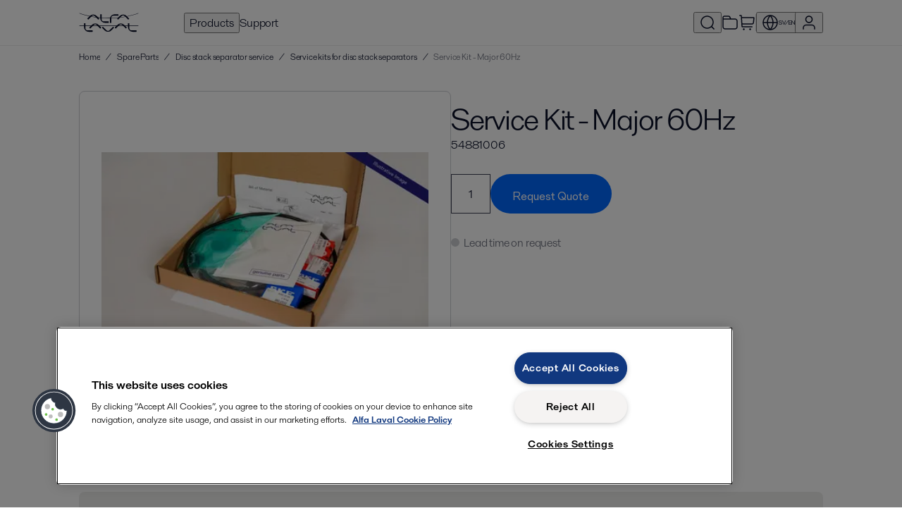

--- FILE ---
content_type: text/html; charset=utf-8
request_url: https://shop.alfalaval.com/en-sv/service-kits-for-disc-stack-separators--2237498/service-kit-major-60hz--2223653-
body_size: 509249
content:
<!doctype html>
  <html lang="en-sv">
    <head>
      <meta charset="UTF-8">
      <title>Service Kit - Major 60Hz - Service kits for disc stack separators - Alfa Laval SV</title>
      <meta name="description" content="Service kit for every 12 to 18 month or 8000 - 12000 hours depending on process conditions. For 60Hz electrical supply. Alfa Laval kits are designed to help you conduct planned service in as little time as possible. They include what is required for every specific service as described in the manual and the most up-to-date genuine spare parts, to extend your equipment's lifetime and ensure it is running on the latest technology. All parts are specifically designed to match your equipment and operating conditions – the perfect fit and compatibility for your equipment. Service Kits are sent in one shipment. You can be assured of the right parts in the right packaging with the right fit and the right instructions. For detailed service instructions please refer to your separator manual.">
      <link rel="canonical" href="https://shop.alfalaval.com/en-sv/service-kits-for-disc-stack-separators--2237498/service-kit-major-60hz--2223653-">
      <meta name="viewport" content="width=device-width, initial-scale=1, maximum-scale=1, user-scalable=0">
      <meta name="apple-mobile-web-app-capable" content="yes">
      <meta name="mobile-web-app-capable" content="yes">
      <script>
        window.dataLayer = window.dataLayer || [];
        window.dataLayer.push({"market":"en-sv"});
      </script>
      <script src=https://assets.adobedtm.com/d5c621d98c60/df93fb6174be/launch-dda8d1b8615d.min.js async></script>
      <link rel="icon" type="image/png" href="/static/favicon-96x96.png" sizes="96x96" />
          <link rel="icon" type="image/svg+xml" href="/static/favicon.svg" />
          <link rel="shortcut icon" href="/static/favicon.ico" />
          <link rel="apple-touch-icon" sizes="180x180" href="/static/apple-touch-icon.png" />
          <meta name="apple-mobile-web-app-title" content="Alfa Laval Webshop" />
          <meta name="theme-color" content="#0b1128" />
          <link rel="manifest" href="/static/site.webmanifest" />
      <meta property="og:site_name" content="Alfa Laval Webshop"/>
          <meta property="og:type" content="product"/>
          <meta property="og:title" content="Service Kit - Major 60Hz - Service kits for disc stack separators - Alfa Laval SV"/>
          <meta property="og:description" content="Service kit for every 12 to 18 month or 8000 - 12000 hours depending on process conditions. For 60Hz electrical supply. Alfa Laval kits are designed to help you conduct planned service in as little time as possible. They include what is required for every specific service as described in the manual and the most up-to-date genuine spare parts, to extend your equipment's lifetime and ensure it is running on the latest technology. All parts are specifically designed to match your equipment and operating conditions – the perfect fit and compatibility for your equipment. Service Kits are sent in one shipment. You can be assured of the right parts in the right packaging with the right fit and the right instructions. For detailed service instructions please refer to your separator manual."/>
          <meta property="og:image" content="https://assets.alfalaval.com/images/p7825c141/service-kit-54928602-major-box-illustrative-(1)_medium.webp"/>
          <meta property="og:url" content="https://shop.alfalaval.com/en-sv/service-kits-for-disc-stack-separators--2237498/service-kit-major-60hz--2223653-"/>
      <link data-chunk="client" rel="stylesheet" href="/static/css/default/client.6e8211.css">
<link data-chunk="Product-js" rel="stylesheet" href="/static/css/default/Product-js.3021a6.css">
      <script type="text/javascript" src="https://cdn.cookielaw.org/consent/4631ab42-1890-46b0-839a-c61055b9778d/OtAutoBlock.js"></script>
    <script src="https://cdn.cookielaw.org/scripttemplates/otSDKStub.js" data-document-language="true" type="text/javascript" charset="UTF-8" data-domain-script="4631ab42-1890-46b0-839a-c61055b9778d"></script>
    <script type="text/javascript">
    function OptanonWrapper() { }
    </script>
      <script async
    src="https://maps.googleapis.com/maps/api/js?key=AIzaSyBGJiSF8ZUr85NYi7hzV_Fu23RoVsBjxRk&libraries=places">
</script>
    </head>
    <body>
      <div id="root"><div class="app--HiXL4"><header><div class="loader--xx3Iv "></div><div class="default--AA681"><div data-nosnippet="true" class="header--uaSxi"><a href="/en-sv/" data-testid="logo" class="logo--Raha9"><svg viewBox="0 0 256 84" width="85" height="32" fill="currentColor" xmlns="http://www.w3.org/2000/svg"><path d="M87 25.25a.818.818 0 0 0-.238-.581l-10.56-10.56A20.011 20.011 0 0 0 61.339 7.72a19.958 19.958 0 0 0-14.863 6.389l-10.56 10.56a.818.818 0 0 0 0 1.162l3.168 3.194a.818.818 0 0 0 .581.238.739.739 0 0 0 .581-.238l14.863-14.863a7.92 7.92 0 0 1 6.125-2.64 7.92 7.92 0 0 1 6.125 2.64l14.863 14.863a.739.739 0 0 0 .581.238.818.818 0 0 0 .581-.238l3.194-3.194A.818.818 0 0 0 87 25.25zM127.5 43a.818.818 0 0 1-.579.243h-14.934a20.011 20.011 0 0 1-15.027-5.992 19.958 19.958 0 0 1-5.992-15.027V7.29a.818.818 0 0 1 .822-.822l4.499-.018a.818.818 0 0 1 .579.243.739.739 0 0 1 .243.579v21.019a7.92 7.92 0 0 0 2.464 6.198 7.92 7.92 0 0 0 6.198 2.464h21.019a.739.739 0 0 1 .579.243.818.818 0 0 1 .243.579v4.517a.818.818 0 0 1-.112.709zM132.5 43.2a.818.818 0 0 1-.243-.579V27.687a20.011 20.011 0 0 1 5.992-15.027 19.958 19.958 0 0 1 15.027-5.992h14.934a.818.818 0 0 1 .822.822l.018 4.499a.818.818 0 0 1-.243.579.739.739 0 0 1-.579.243h-21.019a7.92 7.92 0 0 0-6.198 2.464 7.92 7.92 0 0 0-2.464 6.198v21.019a.739.739 0 0 1-.243.579.818.818 0 0 1-.579.243h-4.517a.818.818 0 0 1-.709-.112zM214.75 25.25a.818.818 0 0 0-.238-.581l-10.56-10.56a20.011 20.011 0 0 0-14.863-6.389 19.958 19.958 0 0 0-14.863 6.389l-10.56 10.56a.818.818 0 0 0 0 1.162l3.168 3.194a.818.818 0 0 0 .581.238.739.739 0 0 0 .581-.238l14.863-14.863a7.92 7.92 0 0 1 6.125-2.64 7.92 7.92 0 0 1 6.125 2.64l14.863 14.863a.739.739 0 0 0 .581.238.818.818 0 0 0 .581-.238l3.194-3.194a.818.818 0 0 0 .422-.581zM58.25 81.3a.818.818 0 0 1-.579.243H42.737a20.011 20.011 0 0 1-15.027-5.992 19.958 19.958 0 0 1-5.992-15.027V45.59a.818.818 0 0 1 .822-.822l4.499-.018a.818.818 0 0 1 .579.243.739.739 0 0 1 .243.579v21.019a7.92 7.92 0 0 0 2.464 6.198 7.92 7.92 0 0 0 6.198 2.464h21.019a.739.739 0 0 1 .579.243.818.818 0 0 1 .243.579v4.517a.818.818 0 0 1-.112.709z"></path><path d="M95.5 63.5a.818.818 0 0 0-.238-.581l-10.56-10.56a20.011 20.011 0 0 0-14.863-6.389 19.958 19.958 0 0 0-14.863 6.389l-10.56 10.56a.818.818 0 0 0 0 1.162l3.168 3.194a.818.818 0 0 0 .581.238.739.739 0 0 0 .581-.238l14.863-14.863a7.92 7.92 0 0 1 6.125-2.64 7.92 7.92 0 0 1 6.125 2.64l14.863 14.863a.739.739 0 0 0 .581.238.818.818 0 0 0 .581-.238l3.194-3.194a.818.818 0 0 0 .422-.581zM150 64a.818.818 0 0 1-.238.581l-10.56 10.56a20.011 20.011 0 0 1-14.863 6.389 19.958 19.958 0 0 1-14.863-6.389l-10.56-10.56a.818.818 0 0 1 0-1.162l3.168-3.194a.818.818 0 0 1 .581-.238.739.739 0 0 1 .581.238l14.863 14.863a7.92 7.92 0 0 0 6.125 2.64 7.92 7.92 0 0 0 6.125-2.64l14.863-14.863a.739.739 0 0 1 .581-.238.818.818 0 0 1 .581.238l3.194 3.194A.818.818 0 0 1 150 64zM204.75 63.5a.818.818 0 0 0-.238-.581l-10.56-10.56a20.011 20.011 0 0 0-14.863-6.389 19.958 19.958 0 0 0-14.863 6.389l-10.56 10.56a.818.818 0 0 0 0 1.162l3.168 3.194a.818.818 0 0 0 .581.238.739.739 0 0 0 .581-.238l14.863-14.863a7.92 7.92 0 0 1 6.125-2.64 7.92 7.92 0 0 1 6.125 2.64l14.863 14.863a.739.739 0 0 0 .581.238.818.818 0 0 0 .581-.238l3.194-3.194a.818.818 0 0 0 .422-.581zM246 81.3a.818.818 0 0 1-.579.243h-14.934a20.011 20.011 0 0 1-15.027-5.992 19.958 19.958 0 0 1-5.992-15.027V45.59a.818.818 0 0 1 .822-.822l4.499-.018a.818.818 0 0 1 .579.243.739.739 0 0 1 .243.579v21.019a7.92 7.92 0 0 0 2.464 6.198 7.92 7.92 0 0 0 6.198 2.464h21.019a.739.739 0 0 1 .579.243.818.818 0 0 1 .243.579v4.517a.818.818 0 0 1-.112.709z"></path><path d="M2 1c78 28 176 28 252 0v2C176 31 78 31 2 3zv54h252v2H2z"></path></svg></a><nav class="nav--nAb8k"><button data-testid="nav-products" data-nav-id="products">Products</button><a href="/en-sv/support" data-testid="nav-support" data-nav-id="support">Support</a><div class="navSpacer--Uzkgv"></div><button class="iconButton--wbcKu" title="Search catalogue" data-testid="search-button" data-nav-id="search"><svg width="24" height="24" viewBox="0 0 24 24" fill="currentColor" xmlns="http://www.w3.org/2000/svg"><path fill-rule="evenodd" clip-rule="evenodd" d="M11.5 3.75C7.21979 3.75 3.75 7.21979 3.75 11.5C3.75 15.7802 7.21979 19.25 11.5 19.25C13.4681 19.25 15.2649 18.5164 16.6318 17.3076L17.3075 16.632C18.5163 15.2651 19.25 13.4682 19.25 11.5C19.25 7.21979 15.7802 3.75 11.5 3.75ZM18.5497 17.489C19.922 15.8752 20.75 13.7843 20.75 11.5C20.75 6.39137 16.6086 2.25 11.5 2.25C6.39137 2.25 2.25 6.39137 2.25 11.5C2.25 16.6086 6.39137 20.75 11.5 20.75C13.7843 20.75 15.8753 19.9219 17.489 18.5496L21 22.0607L22.0607 21L18.5497 17.489Z"></path></svg></button><a href="/en-sv/portal/projects" title="Projects" data-testid="favourite-lists-link"><svg width="24" height="24" viewBox="0 0 24 24" fill="currentColor" xmlns="http://www.w3.org/2000/svg"><path fill-rule="evenodd" clip-rule="evenodd" d="M10.1715 3.81831C10.0018 3.75978 9.79458 3.74999 9.02229 3.74999H5.2C4.62757 3.74999 4.24336 3.75058 3.94748 3.77475C3.66036 3.79821 3.52307 3.84009 3.43251 3.88624C3.19731 4.00608 3.00608 4.1973 2.88624 4.43251C2.8401 4.52307 2.79822 4.66035 2.77476 4.94747C2.75058 5.24335 2.75 5.62757 2.75 6.19999V6.24999H11.7865L11.2136 5.10432C10.8683 4.41358 10.7668 4.23258 10.6386 4.10697C10.5062 3.97733 10.3467 3.87873 10.1715 3.81831ZM13.4635 6.24999H17.2321C18.0449 6.24999 18.7006 6.24998 19.2315 6.29336C19.7781 6.33802 20.2582 6.43238 20.7025 6.65872C21.4081 7.01824 21.9817 7.59192 22.3413 8.29753C22.5676 8.74175 22.662 9.22189 22.7066 9.76853C22.75 10.2994 22.75 10.955 22.75 11.7679V16.2321C22.75 17.0449 22.75 17.7006 22.7066 18.2315C22.662 18.7781 22.5676 19.2582 22.3413 19.7025C21.9817 20.4081 21.4081 20.9817 20.7025 21.3413C20.2582 21.5676 19.7781 21.662 19.2315 21.7066C18.7006 21.75 18.045 21.75 17.2321 21.75H6.76788C5.95505 21.75 5.29944 21.75 4.76853 21.7066C4.2219 21.662 3.74176 21.5676 3.29754 21.3413C2.59193 20.9817 2.01825 20.4081 1.65873 19.7025C1.43239 19.2582 1.33803 18.7781 1.29336 18.2315C1.24999 17.7006 1.24999 17.0449 1.25 16.2321L1.25 6.16956C1.24999 5.63541 1.24998 5.18956 1.27974 4.82532C1.31078 4.44544 1.37789 4.08878 1.54973 3.75152C1.81338 3.23407 2.23408 2.81338 2.75153 2.54973C3.08879 2.37788 3.44545 2.31077 3.82533 2.27973C4.18956 2.24997 4.63541 2.24998 5.16957 2.24999L9.02229 2.24999C9.05888 2.24999 9.09501 2.24996 9.13068 2.24993C9.74201 2.24943 10.2221 2.24904 10.6606 2.40029C11.046 2.53321 11.3969 2.75012 11.6882 3.03534C12.0196 3.35993 12.2339 3.78953 12.5069 4.33654C12.5228 4.36846 12.5389 4.40078 12.5553 4.4335L13.4635 6.24999ZM2.75 7.74999V16.2C2.75 17.0524 2.75058 17.6467 2.78838 18.1093C2.82547 18.5632 2.8946 18.824 2.99524 19.0215C3.21095 19.4448 3.55516 19.789 3.97852 20.0048C4.17604 20.1054 4.43681 20.1745 4.89068 20.2116C5.35331 20.2494 5.94755 20.25 6.8 20.25H17.2C18.0525 20.25 18.6467 20.2494 19.1093 20.2116C19.5632 20.1745 19.824 20.1054 20.0215 20.0048C20.4448 19.789 20.789 19.4448 21.0048 19.0215C21.1054 18.824 21.1745 18.5632 21.2116 18.1093C21.2494 17.6467 21.25 17.0524 21.25 16.2V11.8C21.25 10.9475 21.2494 10.3533 21.2116 9.89067C21.1745 9.4368 21.1054 9.17603 21.0048 8.97852C20.789 8.55515 20.4448 8.21095 20.0215 7.99523C19.824 7.89459 19.5632 7.82546 19.1093 7.78838C18.6467 7.75058 18.0525 7.74999 17.2 7.74999H2.75Z"></path></svg></a><a href="/en-sv/cart" class="iconButton--UV3hc" title="Go to cart" data-testid="cart-link"><svg width="24" height="24" viewBox="0 0 24 24" fill="currentColor" xmlns="http://www.w3.org/2000/svg"><path fill-rule="evenodd" clip-rule="evenodd" d="M3.2954 2.75002C3.28063 2.75001 3.26502 2.75001 3.24844 2.75001H1.25V1.25001H3.24844C3.25484 1.25001 3.26129 1.25 3.26777 1.25C3.38299 1.24998 3.50899 1.24994 3.61854 1.25866C3.74336 1.26858 3.90664 1.29309 4.07681 1.37582C4.30463 1.48658 4.49343 1.66394 4.61818 1.88441C4.71137 2.04909 4.74601 2.21052 4.7637 2.33448C4.77923 2.44328 4.78706 2.56902 4.79422 2.68403C4.79462 2.69049 4.79502 2.69693 4.79542 2.70332L4.89209 4.25001L21.128 4.25C21.2635 4.24997 21.408 4.24994 21.5319 4.26049C21.6703 4.27228 21.8569 4.30158 22.0455 4.4057C22.2932 4.54243 22.4872 4.75915 22.5957 5.0204C22.6784 5.21935 22.6869 5.40803 22.6833 5.54688C22.6801 5.67126 22.6641 5.81486 22.6491 5.94948L22.0586 11.2645C22.0053 11.7437 21.9607 12.1457 21.8982 12.4737C21.8327 12.8172 21.7383 13.1364 21.5562 13.4343C21.275 13.8944 20.8647 14.2616 20.3764 14.4904C20.0602 14.6385 19.7325 14.697 19.3838 14.7241C19.051 14.75 18.6465 14.75 18.1643 14.75H5.54834L5.70166 17.2031C5.70269 17.2197 5.70367 17.2353 5.7046 17.25C5.71937 17.25 5.73498 17.25 5.75156 17.25H19.75V18.75L5.73224 18.75C5.61701 18.75 5.49102 18.7501 5.38146 18.7414C5.25664 18.7314 5.09336 18.7069 4.92319 18.6242C4.69537 18.5134 4.50657 18.3361 4.38182 18.1156C4.28863 17.9509 4.25399 17.7895 4.2363 17.6655C4.22077 17.5567 4.21294 17.431 4.20578 17.316L3.29834 2.79689C3.29731 2.78034 3.29633 2.76476 3.2954 2.75002ZM5.45459 13.25H18.1359C18.6539 13.25 18.9997 13.2495 19.2675 13.2287C19.5261 13.2086 19.6532 13.1727 19.7401 13.132C19.9621 13.028 20.1486 12.8611 20.2764 12.652C20.3265 12.5701 20.3762 12.4477 20.4247 12.193C20.475 11.9291 20.5137 11.5855 20.5709 11.0706L21.1559 5.80553C21.1581 5.78596 21.1601 5.76751 21.162 5.75002C21.1444 5.75001 21.1259 5.75001 21.1062 5.75001H4.98584L5.45459 13.25ZM6.25 21.5C6.25 20.8097 6.80964 20.25 7.5 20.25C8.19036 20.25 8.75 20.8097 8.75 21.5C8.75 22.1904 8.19036 22.75 7.5 22.75C6.80964 22.75 6.25 22.1904 6.25 21.5ZM15.25 21.5C15.25 20.8097 15.8096 20.25 16.5 20.25C17.1904 20.25 17.75 20.8097 17.75 21.5C17.75 22.1904 17.1904 22.75 16.5 22.75C15.8096 22.75 15.25 22.1904 15.25 21.5Z"></path></svg></a><div class="navDivider--FFYal"></div><button class="button--aXTHu" data-testid="market-menu" data-nav-id="market" title="Select market and language"><svg width="24" height="24" viewBox="0 0 24 24" fill="currentColor" xmlns="http://www.w3.org/2000/svg"><path fill-rule="evenodd" clip-rule="evenodd" d="M2.77997 11.25H7.28229C7.48347 8.23408 8.53193 5.34326 10.296 2.90662C6.2409 3.66174 3.11597 7.06245 2.77997 11.25ZM12 3.14873C10.1266 5.45651 9.00431 8.28426 8.78597 11.25H15.214C14.9957 8.28426 13.8734 5.45651 12 3.14873ZM15.214 12.75C14.9957 15.7157 13.8734 18.5435 12 20.8513C10.1266 18.5435 9.00431 15.7157 8.78597 12.75H15.214ZM7.28229 12.75H2.77997C3.11597 16.9376 6.2409 20.3383 10.296 21.0934C8.53193 18.6567 7.48347 15.7659 7.28229 12.75ZM13.704 21.0934C15.4681 18.6567 16.5165 15.7659 16.7177 12.75H21.22C20.884 16.9376 17.7591 20.3383 13.704 21.0934ZM21.22 11.25H16.7177C16.5165 8.23408 15.4681 5.34326 13.704 2.90662C17.7591 3.66174 20.884 7.06245 21.22 11.25ZM1.25 12C1.25 6.06294 6.06294 1.25 12 1.25C17.9371 1.25 22.75 6.06294 22.75 12C22.75 17.9371 17.9371 22.75 12 22.75C6.06294 22.75 1.25 17.9371 1.25 12Z"></path></svg><span>SV/EN</span></button><button data-testid="signin" data-nav-id="user" title="Sign in"><svg width="24" height="24" viewBox="0 0 24 24" fill="currentColor" xmlns="http://www.w3.org/2000/svg"><path fill-rule="evenodd" clip-rule="evenodd" d="M12 3.75C9.92897 3.75 8.25004 5.42893 8.25004 7.5C8.25004 9.57107 9.92897 11.25 12 11.25C14.0711 11.25 15.75 9.57107 15.75 7.5C15.75 5.42893 14.0711 3.75 12 3.75ZM6.75004 7.5C6.75004 4.6005 9.10055 2.25 12 2.25C14.8995 2.25 17.25 4.6005 17.25 7.5C17.25 10.3995 14.8995 12.75 12 12.75C9.10055 12.75 6.75004 10.3995 6.75004 7.5ZM9.35703 14.75C9.40406 14.75 9.45172 14.75 9.50005 14.75H14.5C14.5484 14.75 14.596 14.75 14.643 14.75C15.9012 14.7497 16.7031 14.7495 17.3789 14.9545C18.897 15.415 20.085 16.603 20.5455 18.1211C20.7505 18.797 20.7503 19.5989 20.7501 20.857C20.7501 20.904 20.75 20.9517 20.75 21V21.75H19.25V21C19.25 19.5499 19.2419 18.9911 19.1101 18.5566C18.795 17.5179 17.9822 16.705 16.9435 16.3899C16.509 16.2581 15.9502 16.25 14.5 16.25H9.50005C8.04991 16.25 7.49111 16.2581 7.05661 16.3899C6.01791 16.705 5.20507 17.5179 4.88999 18.5566C4.75818 18.9911 4.75004 19.5499 4.75004 21V21.75H3.25004V21C3.25004 20.9517 3.25003 20.904 3.25002 20.857C3.24974 19.5989 3.24956 18.797 3.45458 18.1211C3.91509 16.603 5.10308 15.415 6.62119 14.9545C7.29702 14.7495 8.09892 14.7497 9.35703 14.75Z"></path></svg></button><button data-testid="slidein-open" data-nav-id="hamburger"><svg width="24" height="24" viewBox="0 0 24 24" fill="currentColor" xmlns="http://www.w3.org/2000/svg"><path fill-rule="evenodd" clip-rule="evenodd" d="M2.25 5.25H21.75V6.75H2.25V5.25ZM2.25 11.25H21.75V12.75H2.25V11.25ZM2.25 17.25H21.75V18.75H2.25V17.25Z"></path></svg></button></nav></div></div><div class="divider--z74P0"></div></header><div data-testid="toasts"><div class="Toastify"></div></div><div class="headerBottom--wW2aY"><div class="default--AA681"><div class="container--F92QI"><div class="container--OxpKE"><script type="application/ld+json">{"@context":"https://schema.org","@type":"BreadcrumbList","itemListElement":[{"@type":"ListItem","position":1,"name":"Home","item":"https://shop.alfalaval.com/en-sv/"},{"@type":"ListItem","position":2,"name":"Spare Parts","item":"https://shop.alfalaval.com/en-sv/spare-parts--2894681"},{"@type":"ListItem","position":3,"name":"Disc stack separator service","item":"https://shop.alfalaval.com/en-sv/disc-stack-separator-service--2895338"},{"@type":"ListItem","position":4,"name":"Service kits for disc stack separators","item":"https://shop.alfalaval.com/en-sv/service-kits-for-disc-stack-separators--2237498"}]}</script><div class="lg--MAZYs crumbs--chdsK" data-testid="breadcrumbs-large"><span class="crumb--QbtGJ" data-testid="breadcrumb"><a href="/en-sv/">Home</a></span><span class="divider--Tu1zj">/</span><span class="crumb--QbtGJ" data-testid="breadcrumb"><a href="/en-sv/spare-parts--2894681">Spare Parts</a></span><span class="divider--Tu1zj">/</span><span class="crumb--QbtGJ" data-testid="breadcrumb"><a href="/en-sv/disc-stack-separator-service--2895338">Disc stack separator service</a></span><span class="divider--Tu1zj">/</span><span class="crumb--QbtGJ" data-testid="breadcrumb"><a href="/en-sv/service-kits-for-disc-stack-separators--2237498">Service kits for disc stack separators</a></span><span class="divider--Tu1zj">/</span><span class="crumb--QbtGJ current--xiwof" data-testid="breadcrumb-current">Service Kit - Major 60Hz</span></div><div class="sm--qaxNQ crumbs--chdsK" data-testid="breadcrumbs-small"><svg width="24" height="24" viewBox="0 0 24 24" fill="currentColor" xmlns="http://www.w3.org/2000/svg"><path fill-rule="evenodd" clip-rule="evenodd" d="M14.13 7.44067L12.4331 9.13751C11.8303 9.74029 11.4106 10.1609 11.1102 10.5147C10.8154 10.8619 10.6799 11.0952 10.6114 11.306C10.4646 11.7579 10.4646 12.2447 10.6114 12.6966C10.6799 12.9074 10.8154 13.1407 11.1102 13.4878C11.4106 13.8417 11.8303 14.2623 12.4331 14.8651L14.13 16.5619L13.0693 17.6226L11.3497 15.903C10.775 15.3283 10.3114 14.8647 9.96664 14.4586C9.61169 14.0405 9.3389 13.6343 9.18484 13.1601C8.94012 12.407 8.94012 11.5956 9.18484 10.8425C9.3389 10.3683 9.61169 9.96209 9.96664 9.54398C10.3114 9.1379 10.775 8.67432 11.3497 8.09956L13.0693 6.38L14.13 7.44067Z"></path></svg><span class="crumb--QbtGJ" data-testid="back-link"><a href="/en-sv/service-kits-for-disc-stack-separators--2237498">Service kits for disc stack separators</a></span></div></div></div></div></div><div class="container--mYewC"><main><div><div><div data-testid="product-details"><div class="default--AA681 section--uczLg"><div class="mobileHeader--l4CaA"><h1>Service Kit - Major 60Hz</h1><div class="mb"><span class="">54881006</span></div></div><div class="top--R_USa" data-testid="product-details-header"><div class="images--aFhFp"><div class="container--QKqKG"><div class="images--c2vZA"><div style="background-image:url(&#x27;https://assets.alfalaval.com/images/p7825c141/service-kit-54928602-major-box-illustrative-(1)_medium.webp&#x27;)" class="image--oiDil active--Z6oyT"></div><a href="https://assets.alfalaval.com/images/p7825c141/service-kit-54928602-major-box-illustrative-(1).webp" target="_blank" rel="noopener noreferrer" class="magnify--fUWUH"><svg width="24" height="24" viewBox="0 0 24 24" fill="currentColor" xmlns="http://www.w3.org/2000/svg"><path fill-rule="evenodd" clip-rule="evenodd" d="M11.5 3.75C7.21979 3.75 3.75 7.21979 3.75 11.5C3.75 15.7802 7.21979 19.25 11.5 19.25C13.4681 19.25 15.2649 18.5164 16.6318 17.3076L17.3075 16.632C18.5163 15.2651 19.25 13.4682 19.25 11.5C19.25 7.21979 15.7802 3.75 11.5 3.75ZM18.5497 17.489C19.922 15.8752 20.75 13.7843 20.75 11.5C20.75 6.39137 16.6086 2.25 11.5 2.25C6.39137 2.25 2.25 6.39137 2.25 11.5C2.25 16.6086 6.39137 20.75 11.5 20.75C13.7843 20.75 15.8753 19.9219 17.489 18.5496L21 22.0607L22.0607 21L18.5497 17.489Z"></path></svg></a></div></div></div><div class="productInfo--GMCMc"><div class="desktopHeader--U162P"><h1>Service Kit - Major 60Hz</h1><div class="mb"><span data-testid="article-number"><span class="">54881006</span></span></div></div><div class="buttons--Krhnu"><div class="container--mEdLf undefined" data-nosnippet="true"><div class="container--QLDG3"><input type="number" class="field--wzMtP large--W_dJq" min="1" max="999" value="1"/></div><button class="core-button core-button--size-medium primary-button primary-button--theme-regular btn--zcLEe " data-testid="add-to-rfq-cart"><span class="core-button__text"><div aria-hidden="true" class="hidden--RXaHv">Request Quote</div><div class="title--Urckw" style="top:20px">Request Quote</div><div class="icon--fTAfZ" style="top:20px"><svg width="24" height="24" viewBox="0 0 24 24" fill="currentColor" xmlns="http://www.w3.org/2000/svg"><path fill-rule="evenodd" clip-rule="evenodd" d="M21.0608 8.00001L12.9019 16.1589C12.3271 16.7337 11.8635 17.1973 11.4574 17.542C11.0393 17.897 10.6331 18.1698 10.1589 18.3238C9.40576 18.5685 8.59446 18.5685 7.8413 18.3238C7.36714 18.1698 6.96091 17.897 6.5428 17.542C6.13671 17.1973 5.67312 16.7337 5.09836 16.1589L2.93945 14L4.00011 12.9393L6.13633 15.0756C6.73911 15.6783 7.15971 16.0981 7.51356 16.3985C7.86072 16.6932 8.094 16.8287 8.30482 16.8972C8.75672 17.0441 9.2435 17.0441 9.6954 16.8972C9.90623 16.8287 10.1395 16.6932 10.4867 16.3985C10.8405 16.0981 11.2611 15.6783 11.8639 15.0756L20.0001 6.93935L21.0608 8.00001Z"></path></svg></div></span></button></div></div><div class="availability--VEMKf" style="color:var(--steel-55)" data-testid="availability"><span class="dot--eMtc5" style="background:var(--steel-15)"></span>Lead time on request</div></div></div></div><div class="default--AA681 section--uczLg"><div><div class="benefits--CwdTC"><ul class="lh"><li><span class="icon--NTx14"><svg width="24" height="24" viewBox="0 0 24 24" fill="currentColor" xmlns="http://www.w3.org/2000/svg"><path fill-rule="evenodd" clip-rule="evenodd" d="M21.0608 8.00001L12.9019 16.1589C12.3271 16.7337 11.8635 17.1973 11.4574 17.542C11.0393 17.897 10.6331 18.1698 10.1589 18.3238C9.40576 18.5685 8.59446 18.5685 7.8413 18.3238C7.36714 18.1698 6.96091 17.897 6.5428 17.542C6.13671 17.1973 5.67312 16.7337 5.09836 16.1589L2.93945 14L4.00011 12.9393L6.13633 15.0756C6.73911 15.6783 7.15971 16.0981 7.51356 16.3985C7.86072 16.6932 8.094 16.8287 8.30482 16.8972C8.75672 17.0441 9.2435 17.0441 9.6954 16.8972C9.90623 16.8287 10.1395 16.6932 10.4867 16.3985C10.8405 16.0981 11.2611 15.6783 11.8639 15.0756L20.0001 6.93935L21.0608 8.00001Z"></path></svg></span> <!-- -->All parts included to do a designated service, in a single box</li><li><span class="icon--NTx14"><svg width="24" height="24" viewBox="0 0 24 24" fill="currentColor" xmlns="http://www.w3.org/2000/svg"><path fill-rule="evenodd" clip-rule="evenodd" d="M21.0608 8.00001L12.9019 16.1589C12.3271 16.7337 11.8635 17.1973 11.4574 17.542C11.0393 17.897 10.6331 18.1698 10.1589 18.3238C9.40576 18.5685 8.59446 18.5685 7.8413 18.3238C7.36714 18.1698 6.96091 17.897 6.5428 17.542C6.13671 17.1973 5.67312 16.7337 5.09836 16.1589L2.93945 14L4.00011 12.9393L6.13633 15.0756C6.73911 15.6783 7.15971 16.0981 7.51356 16.3985C7.86072 16.6932 8.094 16.8287 8.30482 16.8972C8.75672 17.0441 9.2435 17.0441 9.6954 16.8972C9.90623 16.8287 10.1395 16.6932 10.4867 16.3985C10.8405 16.0981 11.2611 15.6783 11.8639 15.0756L20.0001 6.93935L21.0608 8.00001Z"></path></svg></span> <!-- -->Simplify maintenance</li><li><span class="icon--NTx14"><svg width="24" height="24" viewBox="0 0 24 24" fill="currentColor" xmlns="http://www.w3.org/2000/svg"><path fill-rule="evenodd" clip-rule="evenodd" d="M21.0608 8.00001L12.9019 16.1589C12.3271 16.7337 11.8635 17.1973 11.4574 17.542C11.0393 17.897 10.6331 18.1698 10.1589 18.3238C9.40576 18.5685 8.59446 18.5685 7.8413 18.3238C7.36714 18.1698 6.96091 17.897 6.5428 17.542C6.13671 17.1973 5.67312 16.7337 5.09836 16.1589L2.93945 14L4.00011 12.9393L6.13633 15.0756C6.73911 15.6783 7.15971 16.0981 7.51356 16.3985C7.86072 16.6932 8.094 16.8287 8.30482 16.8972C8.75672 17.0441 9.2435 17.0441 9.6954 16.8972C9.90623 16.8287 10.1395 16.6932 10.4867 16.3985C10.8405 16.0981 11.2611 15.6783 11.8639 15.0756L20.0001 6.93935L21.0608 8.00001Z"></path></svg></span> <!-- -->Save time and secure the highest quality and performance of equipment</li><li><span class="icon--NTx14"><svg width="24" height="24" viewBox="0 0 24 24" fill="currentColor" xmlns="http://www.w3.org/2000/svg"><path fill-rule="evenodd" clip-rule="evenodd" d="M21.0608 8.00001L12.9019 16.1589C12.3271 16.7337 11.8635 17.1973 11.4574 17.542C11.0393 17.897 10.6331 18.1698 10.1589 18.3238C9.40576 18.5685 8.59446 18.5685 7.8413 18.3238C7.36714 18.1698 6.96091 17.897 6.5428 17.542C6.13671 17.1973 5.67312 16.7337 5.09836 16.1589L2.93945 14L4.00011 12.9393L6.13633 15.0756C6.73911 15.6783 7.15971 16.0981 7.51356 16.3985C7.86072 16.6932 8.094 16.8287 8.30482 16.8972C8.75672 17.0441 9.2435 17.0441 9.6954 16.8972C9.90623 16.8287 10.1395 16.6932 10.4867 16.3985C10.8405 16.0981 11.2611 15.6783 11.8639 15.0756L20.0001 6.93935L21.0608 8.00001Z"></path></svg></span> <!-- -->Complete and accurate set of parts to do the full service as described in the manual</li><li><span class="icon--NTx14"><svg width="24" height="24" viewBox="0 0 24 24" fill="currentColor" xmlns="http://www.w3.org/2000/svg"><path fill-rule="evenodd" clip-rule="evenodd" d="M21.0608 8.00001L12.9019 16.1589C12.3271 16.7337 11.8635 17.1973 11.4574 17.542C11.0393 17.897 10.6331 18.1698 10.1589 18.3238C9.40576 18.5685 8.59446 18.5685 7.8413 18.3238C7.36714 18.1698 6.96091 17.897 6.5428 17.542C6.13671 17.1973 5.67312 16.7337 5.09836 16.1589L2.93945 14L4.00011 12.9393L6.13633 15.0756C6.73911 15.6783 7.15971 16.0981 7.51356 16.3985C7.86072 16.6932 8.094 16.8287 8.30482 16.8972C8.75672 17.0441 9.2435 17.0441 9.6954 16.8972C9.90623 16.8287 10.1395 16.6932 10.4867 16.3985C10.8405 16.0981 11.2611 15.6783 11.8639 15.0756L20.0001 6.93935L21.0608 8.00001Z"></path></svg></span> <!-- -->Reduce order handling time – only one order number is required for the entire kit</li></ul></div></div></div><div class="default--AA681 section--uczLg divider--GFT4w"><h2 style="margin-bottom:8px">Description</h2><div class="description--HvdsZ"><div class="raw--QrfRP lh ">Service kit for every 12 to 18 month or 8000 - 12000 hours depending on process conditions. For 60Hz electrical supply. Alfa Laval kits are designed to help you conduct planned service in as little time as possible. They include what is required for every specific service as described in the manual and the most up-to-date genuine spare parts, to extend your equipment's lifetime and ensure it is running on the latest technology. All parts are specifically designed to match your equipment and operating conditions – the perfect fit and compatibility for your equipment. Service Kits are sent in one shipment. You can be assured of the right parts in the right packaging with the right fit and the right instructions. For detailed service instructions please refer to your separator manual.</div></div></div><div class="default--AA681 section--uczLg divider--GFT4w"><h2>Technical details</h2><div class="container--oFQLS"><div class="attribute--LBOR6"><div class="labelCell--E1ZW6"><span class="">Product line</span></div>VOT</div><div class="attribute--LBOR6"><div class="labelCell--E1ZW6"><span class="">Related Product Model</span></div>OCM 304, OCM 305</div><div class="attribute--LBOR6"><div class="labelCell--E1ZW6"><span class="">Separator Model</span></div>MMB 304, MMB 305</div><div class="attribute--LBOR6"><div class="labelCell--E1ZW6"><span class="">Related Type</span></div>Service kit</div><div class="attribute--LBOR6"><div class="labelCell--E1ZW6"><span class="">Service kit type</span></div>Major</div><div class="attribute--LBOR6"><div class="labelCell--E1ZW6"><span class="">Frequency</span></div>60 hz</div><div class="attribute--LBOR6"><div class="labelCell--E1ZW6"><span class="">Service interval</span></div>8000 hours</div><div class="attribute--LBOR6"><div class="labelCell--E1ZW6"><span class="">Specification/Product Number</span></div>8811510105</div><div class="attribute--LBOR6"><div class="labelCell--E1ZW6"><span class="">Weight (kg)</span></div>2.6</div></div></div><div class="default--AA681 section--uczLg divider--GFT4w"><h2 style="margin-bottom:16px">Documentation</h2><div><div class="itemList--pkHB5"><div class="item--tTv2X"><div class="icon--MM2yB"><svg width="24" height="24" viewBox="0 0 24 24" fill="currentColor" xmlns="http://www.w3.org/2000/svg"><path fill-rule="evenodd" clip-rule="evenodd" d="M8.7679 1.25H15.2321C16.0449 1.24999 16.7006 1.24999 17.2315 1.29336C17.7781 1.33803 18.2582 1.43239 18.7025 1.65873C19.4081 2.01825 19.9818 2.59193 20.3413 3.29754C20.5676 3.74175 20.662 4.2219 20.7066 4.76853C20.75 5.29944 20.75 5.95505 20.75 6.76788V17.2321C20.75 18.045 20.75 18.7006 20.7066 19.2315C20.662 19.7781 20.5676 20.2582 20.3413 20.7025C19.9818 21.4081 19.4081 21.9817 18.7025 22.3413C18.2582 22.5676 17.7781 22.662 17.2315 22.7066C16.7006 22.75 16.045 22.75 15.2321 22.75H8.76788C7.95505 22.75 7.29944 22.75 6.76853 22.7066C6.2219 22.662 5.74175 22.5676 5.29754 22.3413C4.59193 21.9817 4.01825 21.4081 3.65873 20.7025C3.43239 20.2582 3.33803 19.7781 3.29336 19.2315C3.24999 18.7006 3.24999 18.0449 3.25 17.2321V6.7679C3.24999 5.95506 3.24999 5.29944 3.29336 4.76853C3.33803 4.2219 3.43239 3.74175 3.65873 3.29754C4.01825 2.59193 4.59193 2.01825 5.29754 1.65873C5.74175 1.43239 6.2219 1.33803 6.76853 1.29336C7.29944 1.24999 7.95506 1.24999 8.7679 1.25ZM6.89068 2.78838C6.4368 2.82547 6.17604 2.8946 5.97852 2.99524C5.55516 3.21095 5.21095 3.55516 4.99524 3.97852C4.8946 4.17604 4.82547 4.4368 4.78838 4.89068C4.75058 5.35331 4.75 5.94755 4.75 6.8V17.2C4.75 18.0525 4.75058 18.6467 4.78838 19.1093C4.82547 19.5632 4.8946 19.824 4.99524 20.0215C5.21095 20.4448 5.55516 20.789 5.97852 21.0048C6.17604 21.1054 6.4368 21.1745 6.89068 21.2116C7.35331 21.2494 7.94755 21.25 8.8 21.25H15.2C16.0525 21.25 16.6467 21.2494 17.1093 21.2116C17.5632 21.1745 17.824 21.1054 18.0215 21.0048C18.4448 20.789 18.789 20.4448 19.0048 20.0215C19.1054 19.824 19.1745 19.5632 19.2116 19.1093C19.2494 18.6467 19.25 18.0525 19.25 17.2V6.8C19.25 5.94755 19.2494 5.35331 19.2116 4.89068C19.1745 4.4368 19.1054 4.17604 19.0048 3.97852C18.789 3.55516 18.4448 3.21095 18.0215 2.99524C17.824 2.8946 17.5632 2.82547 17.1093 2.78838C16.6467 2.75058 16.0525 2.75 15.2 2.75H8.8C7.94755 2.75 7.35331 2.75058 6.89068 2.78838ZM7.25 6.25H16.75V7.75H7.25V6.25ZM7.25 10.25H14.75V11.75H7.25V10.25ZM7.25 14.25H10.75V15.75H7.25V14.25Z"></path></svg></div><div class="details--APaTr"><span class="title--ffIlj">BillOfMaterials_Service kit_54881006 (en)</span><span class="type--JhwzL">PDF</span></div><div class="download--FgrAD"><a class="button--jnEoe primary--ZKqwt" href="https://assets.alfalaval.com/documents/p33cb62bc/alfa-laval-billofmaterials-service-kit-54881006.pdf" target="_blank"><svg width="24" height="24" viewBox="0 0 24 24" fill="currentColor" xmlns="http://www.w3.org/2000/svg"><path fill-rule="evenodd" clip-rule="evenodd" d="M12.75 2.25V12.8781C12.9469 12.8044 13.1691 12.668 13.4865 12.3985C13.8404 12.0981 14.261 11.6783 14.8638 11.0756L17 8.93934L18.0607 10L15.9018 12.1589C15.327 12.7337 14.8634 13.1973 14.4573 13.542C14.0392 13.897 13.633 14.1698 13.1588 14.3238C12.4057 14.5685 11.5943 14.5685 10.8412 14.3238C10.367 14.1698 9.9608 13.897 9.54269 13.542C9.1366 13.1973 8.67302 12.7337 8.09826 12.1589L5.93934 10L7 8.93934L9.13622 11.0756C9.73899 11.6783 10.1596 12.0981 10.5135 12.3985C10.8309 12.668 11.0531 12.8044 11.25 12.8781V2.25H12.75ZM3.75 14.25V16.2C3.75 17.0525 3.75058 17.6467 3.78838 18.1093C3.82547 18.5632 3.8946 18.824 3.99524 19.0215C4.21095 19.4448 4.55516 19.789 4.97852 20.0048C5.17604 20.1054 5.4368 20.1745 5.89068 20.2116C6.35331 20.2494 6.94755 20.25 7.8 20.25H16.2C17.0525 20.25 17.6467 20.2494 18.1093 20.2116C18.5632 20.1745 18.824 20.1054 19.0215 20.0048C19.4448 19.789 19.789 19.4448 20.0048 19.0215C20.1054 18.824 20.1745 18.5632 20.2116 18.1093C20.2494 17.6467 20.25 17.0525 20.25 16.2V14.25H21.75V16.2321C21.75 17.045 21.75 17.7006 21.7066 18.2315C21.662 18.7781 21.5676 19.2582 21.3413 19.7025C20.9817 20.4081 20.4081 20.9817 19.7025 21.3413C19.2582 21.5676 18.7781 21.662 18.2315 21.7066C17.7006 21.75 17.045 21.75 16.2321 21.75H7.76788C6.95505 21.75 6.29944 21.75 5.76853 21.7066C5.2219 21.662 4.74175 21.5676 4.29754 21.3413C3.59193 20.9817 3.01825 20.4081 2.65873 19.7025C2.43239 19.2582 2.33803 18.7781 2.29336 18.2315C2.24999 17.7006 2.24999 17.0449 2.25 16.2321L2.25 14.25H3.75Z"></path></svg></a></div></div><div class="item--tTv2X"><div class="icon--MM2yB"><svg width="24" height="24" viewBox="0 0 24 24" fill="currentColor" xmlns="http://www.w3.org/2000/svg"><path fill-rule="evenodd" clip-rule="evenodd" d="M 7.64 5.542 L 12.193 5.542 C 12.871 5.542 13.417 5.542 13.86 5.578 C 14.315 5.615 14.715 5.694 15.085 5.882 C 15.673 6.182 16.151 6.66 16.451 7.248 C 16.64 7.618 16.718 8.018 16.756 8.474 C 16.792 8.916 16.792 9.463 16.792 10.14 L 16.792 10.491 L 18.771 8.511 C 18.934 8.348 19.085 8.198 19.215 8.089 C 19.334 7.989 19.548 7.823 19.835 7.801 C 20.167 7.775 20.492 7.909 20.709 8.163 C 20.896 8.382 20.93 8.651 20.943 8.805 C 20.958 8.974 20.958 9.187 20.958 9.417 L 20.958 14.583 C 20.958 14.813 20.958 15.026 20.943 15.195 C 20.93 15.349 20.896 15.618 20.709 15.837 C 20.492 16.091 20.167 16.225 19.835 16.199 C 19.548 16.177 19.334 16.011 19.215 15.911 C 19.085 15.802 18.934 15.652 18.772 15.489 L 16.792 13.509 L 16.792 13.86 C 16.792 14.537 16.792 15.084 16.756 15.526 C 16.718 15.982 16.64 16.382 16.451 16.752 C 16.151 17.34 15.673 17.818 15.085 18.118 C 14.715 18.306 14.315 18.385 13.86 18.422 C 13.417 18.458 12.871 18.458 12.193 18.458 L 7.64 18.458 C 6.963 18.458 6.416 18.458 5.974 18.422 C 5.518 18.385 5.118 18.306 4.748 18.118 C 4.16 17.818 3.682 17.34 3.382 16.752 C 3.194 16.382 3.115 15.982 3.078 15.526 C 3.042 15.084 3.042 14.537 3.042 13.86 L 3.042 10.14 C 3.042 9.463 3.042 8.916 3.078 8.474 C 3.115 8.018 3.194 7.618 3.382 7.248 C 3.682 6.66 4.16 6.182 4.748 5.882 C 5.118 5.694 5.518 5.615 5.974 5.578 C 6.416 5.542 6.963 5.542 7.64 5.542 Z M 15.542 10.167 C 15.542 9.456 15.541 8.961 15.51 8.576 C 15.479 8.197 15.421 7.98 15.337 7.815 C 15.158 7.463 14.871 7.176 14.518 6.996 C 14.353 6.912 14.136 6.855 13.758 6.824 C 13.372 6.792 12.877 6.792 12.167 6.792 L 7.667 6.792 C 6.956 6.792 6.461 6.792 6.076 6.824 C 5.697 6.855 5.48 6.912 5.315 6.996 C 4.963 7.176 4.676 7.463 4.496 7.815 C 4.412 7.98 4.355 8.197 4.324 8.576 C 4.292 8.961 4.292 9.456 4.292 10.167 L 4.292 13.833 C 4.292 14.544 4.292 15.039 4.324 15.424 C 4.355 15.803 4.412 16.02 4.496 16.185 C 4.676 16.537 4.963 16.824 5.315 17.004 C 5.48 17.088 5.697 17.145 6.076 17.176 C 6.461 17.208 6.956 17.208 7.667 17.208 L 12.167 17.208 C 12.877 17.208 13.372 17.208 13.758 17.176 C 14.136 17.145 14.353 17.088 14.518 17.004 C 14.871 16.824 15.158 16.537 15.337 16.185 C 15.421 16.02 15.479 15.803 15.51 15.424 C 15.541 15.039 15.542 14.544 15.542 13.833 L 15.542 10.167 Z M 17.051 12 L 19.637 14.587 C 19.662 14.612 19.686 14.635 19.708 14.658 C 19.708 14.626 19.708 14.593 19.708 14.557 L 19.708 9.443 C 19.708 9.407 19.708 9.374 19.708 9.342 C 19.686 9.365 19.662 9.388 19.637 9.413 L 17.051 12 Z"></path></svg></div><div class="details--APaTr"><span class="title--ffIlj">Unboxing of a major service kit_MAB 104_EN SUB (en)</span><span class="type--JhwzL">VIDEO</span></div><div class="download--FgrAD"><button class="button--jnEoe primary--ZKqwt"><svg width="24" height="24" viewBox="0 0 24 24" fill="currentColor" xmlns="http://www.w3.org/2000/svg"><path fill-rule="evenodd" clip-rule="evenodd" d="M7.87468 3.01506L18.446 10.0626C18.7568 10.2698 19.0313 10.4528 19.2396 10.6207C19.4551 10.7945 19.6838 11.0162 19.8137 11.3296C19.9917 11.7588 19.9917 12.2412 19.8137 12.6704C19.6838 12.9838 19.4551 13.2055 19.2396 13.3793C19.0313 13.5472 18.7568 13.7302 18.446 13.9374L7.87476 20.9849C7.49539 21.2378 7.16832 21.4559 6.89393 21.6046C6.61931 21.7534 6.27986 21.9013 5.8957 21.8784C5.38491 21.8479 4.91307 21.5953 4.60436 21.1873C4.37218 20.8804 4.30694 20.5159 4.27844 20.2048C4.24997 19.8941 4.24998 19.501 4.25 19.0451L4.25 4.98963C4.25 4.97802 4.25 4.96646 4.25 4.95493C4.24998 4.49902 4.24997 4.10595 4.27844 3.79518C4.30694 3.48412 4.37218 3.11965 4.60436 2.81273C4.91307 2.40465 5.38492 2.15212 5.8957 2.12163C6.27986 2.09869 6.61931 2.24658 6.89393 2.39541C7.1683 2.5441 7.49535 2.76215 7.87468 3.01506ZM5.97016 3.6203C5.90794 3.62778 5.85076 3.65838 5.81003 3.706C5.80418 3.72334 5.78562 3.78541 5.77218 3.93204C5.75076 4.16591 5.75 4.48915 5.75 4.98963V19.0104C5.75 19.5109 5.75076 19.8341 5.77218 20.068C5.78562 20.2146 5.80418 20.2767 5.81003 20.294C5.85076 20.3416 5.90794 20.3722 5.97016 20.3797C5.98783 20.3749 6.04976 20.356 6.17923 20.2858C6.38571 20.1739 6.65507 19.9952 7.0715 19.7176L17.5871 12.7072C17.9329 12.4767 18.1493 12.3315 18.2979 12.2116C18.3895 12.1378 18.4228 12.0983 18.4317 12.0869C18.4524 12.0308 18.4524 11.9692 18.4317 11.9131C18.4228 11.9017 18.3895 11.8622 18.2979 11.7884C18.1493 11.6685 17.9329 11.5233 17.5871 11.2928L7.0715 4.28238C6.65507 4.00477 6.38571 3.8261 6.17923 3.7142C6.04977 3.64404 5.98784 3.62505 5.97016 3.6203Z"></path></svg></button></div></div></div></div></div></div></div></div></main><footer class="footer--K0eka"><div class="default--AA681"><div class="row--XJ5I6"><div class="col--zSuPh"><div><img src="/static/2ad483b1e2d006af547b.svg" class="logo--sjFxc"/><p class="officeName--fhNOk">Alfa Laval S A</p><p>Calle 100# 19A - 30 Piso 4<br/>Bogotá<br/></p><p><a href="mailto:info.colombia@alfalaval.com">info.colombia@alfalaval.com</a><br/><a href="tel:+57 601 291 63 30">+57 601 291 63 30</a></p><a class="core-button core-button--size-small primary-button primary-button--theme-regular publicWebButton--sPGhv" rel="noopener noreferrer" href="https://www.alfalaval.com/" target="_blank"><span class="core-button__text">alfalaval.com</span></a></div></div><div class="col--zSuPh"></div><div class="col--zSuPh"></div><div class="col--zSuPh"><div><div class="label--in7Eb">Social</div><ul class="linkList--pFNyo"><li><a title="Follow us on Facebook" aria-label="facebook icon" href="https://www.facebook.com/AlfaLavalAB/" target="blank"><svg width="24" height="24" viewBox="0 0 24 24" fill="currentColor" xmlns="http://www.w3.org/2000/svg"><path d="M15.402 21V14.034H17.735L18.084 11.326H15.402V9.598C15.402 8.814 15.62 8.279 16.744 8.279H18.178V5.857C17.4838 5.78334 16.7861 5.74762 16.088 5.75C14.021 5.75 12.606 7.012 12.606 9.33V11.326H10.268V14.034H12.606V21H4C3.73478 21 3.48043 20.8946 3.29289 20.7071C3.10536 20.5196 3 20.2652 3 20V4C3 3.73478 3.10536 3.48043 3.29289 3.29289C3.48043 3.10536 3.73478 3 4 3H20C20.2652 3 20.5196 3.10536 20.7071 3.29289C20.8946 3.48043 21 3.73478 21 4V20C21 20.2652 20.8946 20.5196 20.7071 20.7071C20.5196 20.8946 20.2652 21 20 21H15.402Z"></path></svg>Facebook</a></li><li><a title="Follow us on X (Twitter)" aria-label="twitter icon" href="https://x.com/alfa_laval" target="blank"><svg width="24" height="24" viewBox="0 0 24 24" fill="currentColor" xmlns="http://www.w3.org/2000/svg"><path d="M 2.814 3 L 9.684 12.818 L 2.682 21 L 5.328 21 L 10.867 14.51 L 15.408 21 L 21.318 21 L 14.121 10.697 L 20.691 3 L 18.086 3 L 12.943 9.01 L 8.746 3 L 2.814 3 Z"></path></svg>X</a></li><li><a title="Follow us on LinkedIn" aria-label="linkedin icon" href="https://www.linkedin.com/company/alfa-laval/" target="blank"><svg width="24" height="24" viewBox="0 0 24 24" fill="currentColor" xmlns="http://www.w3.org/2000/svg"><path d="M18.335 18.339H15.67V14.162C15.67 13.166 15.65 11.884 14.28 11.884C12.891 11.884 12.679 12.968 12.679 14.089V18.339H10.013V9.75H12.573V10.92H12.608C12.966 10.246 13.836 9.533 15.136 9.533C17.836 9.533 18.336 11.311 18.336 13.624V18.339H18.335ZM7.003 8.575C6.79956 8.57526 6.59806 8.53537 6.41006 8.45761C6.22207 8.37984 6.05127 8.26574 5.90746 8.12184C5.76365 7.97793 5.64965 7.80706 5.57201 7.61901C5.49437 7.43097 5.4546 7.22944 5.455 7.026C5.4552 6.71983 5.54618 6.4206 5.71644 6.16615C5.8867 5.91169 6.12859 5.71343 6.41153 5.59645C6.69447 5.47947 7.00574 5.44902 7.30598 5.50894C7.60622 5.56886 7.88196 5.71648 8.09831 5.93311C8.31466 6.14974 8.46191 6.42566 8.52145 6.72598C8.58099 7.0263 8.55013 7.33753 8.43278 7.62032C8.31543 7.9031 8.11687 8.14474 7.86219 8.31467C7.60751 8.4846 7.30817 8.5752 7.002 8.575H7.003ZM8.339 18.339H5.666V9.75H8.34V18.339H8.339ZM19.67 3H4.329C3.593 3 3 3.58 3 4.297V19.703C3 20.42 3.594 21 4.328 21H19.666C20.4 21 21 20.42 21 19.703V4.297C21 3.58 20.4 3 19.666 3H19.669H19.67Z"></path></svg>LinkedIn</a></li><li><a title="Follow us on YouTube" aria-label="youtube icon" href="https://www.youtube.com/user/alfalaval" target="blank"><svg width="24" height="24" viewBox="0 0 24 24" fill="currentColor" xmlns="http://www.w3.org/2000/svg"><path d="M21.543 6.498C22 8.28 22 12 22 12C22 12 22 15.72 21.543 17.502C21.289 18.487 20.546 19.262 19.605 19.524C17.896 20 12 20 12 20C12 20 6.107 20 4.395 19.524C3.45 19.258 2.708 18.484 2.457 17.502C2 15.72 2 12 2 12C2 12 2 8.28 2.457 6.498C2.711 5.513 3.454 4.738 4.395 4.476C6.107 4 12 4 12 4C12 4 17.896 4 19.605 4.476C20.55 4.742 21.292 5.516 21.543 6.498ZM10 15.5L16 12L10 8.5V15.5Z"></path></svg>YouTube</a></li></ul></div><div><ul class="policyLinks--dMpAc"><li><a href="/en-sv/privacypolicy">Privacy Policy</a></li><li><a href="/en-sv/cookies">Cookies Policy</a></li><li><a href="/en-sv/terms">Terms and Conditions</a></li></ul></div></div></div><div class="copyright--onPHf">© 2018-<!-- -->2026<!-- --> Alfa Laval</div></div></footer></div></div></div>
  <script>
    window.apiUrl = "https://shop-api-prod-green.alfalaval.com/api/";
    window.REDUX_STATE = {"attributes":{"attributes":{"ItemAccessoryTypeOnePLM":{"id":"ItemAccessoryTypeOnePLM","name":"Accessory type","type":"value","isMultiple":false,"isRestricted":false},"ItemActuation":{"id":"ItemActuation","name":"Actuation","type":"value","isMultiple":false,"isRestricted":false},"ItemActuationOnePLM":{"id":"ItemActuationOnePLM","name":"Actuation","type":"value","isMultiple":false,"isRestricted":false},"ItemActuatorCouplingOnePLM":{"id":"ItemActuatorCouplingOnePLM","name":"Actuator coupling","type":"value","isMultiple":false,"isRestricted":false},"ItemActuatorCouplingSizeOnePLM":{"id":"ItemActuatorCouplingSizeOnePLM","name":"Actuator coupling size","type":"value","isMultiple":false,"isRestricted":false},"ItemActuatorFunctionOnePLM":{"id":"ItemActuatorFunctionOnePLM","name":"Actuator function","type":"value","isMultiple":false,"isRestricted":false},"ItemActuatorModelOnePLM":{"id":"ItemActuatorModelOnePLM","name":"Actuator model","description":"Non maintainable actuator will have a warning label on it. Non maintainable actuator means you cannot open the actuator. Only the outside parts can be maintained.","type":"value","isMultiple":false,"isRestricted":false},"ItemActuatorSizeOnePLM":{"id":"ItemActuatorSizeOnePLM","name":"Actuator size","type":"value","isMultiple":false,"isRestricted":false},"ItemActuatorTypeOnePLM":{"id":"ItemActuatorTypeOnePLM","name":"Actuator type","type":"value","isMultiple":false,"isRestricted":false},"ItemAgitatorTypeOnePLM":{"id":"ItemAgitatorTypeOnePLM","name":"Agitator type","type":"value","isMultiple":false,"isRestricted":false},"ItemAirFittingInchOnePLM":{"id":"ItemAirFittingInchOnePLM","name":"Air fitting inch","type":"value","isMultiple":false,"isRestricted":false},"ItemAirFittingMaterialOnePLM":{"id":"ItemAirFittingMaterialOnePLM","name":"Air fitting material","type":"value","isMultiple":false,"isRestricted":false},"ItemAirFittingMmOnePLM":{"id":"ItemAirFittingMmOnePLM","name":"Air fitting mm","type":"value","isMultiple":false,"isRestricted":false},"ItemAirFittingRimColorOnePLM":{"id":"ItemAirFittingRimColorOnePLM","name":"Air fitting rim color","type":"value","isMultiple":false,"isRestricted":false},"ItemAirPressureBarOnePLM":{"id":"ItemAirPressureBarOnePLM","name":"Air pressure bar","type":"value","isMultiple":false,"isRestricted":false},"ItemAirPressureOnePLM":{"id":"ItemAirPressureOnePLM","name":"Air pressure","type":"value","isMultiple":false,"isRestricted":false},"ItemAirPressurePsiOnePLM":{"id":"ItemAirPressurePsiOnePLM","name":"Air pressure psi","type":"value","isMultiple":false,"isRestricted":false},"ItemAirQualityOnePLM":{"id":"ItemAirQualityOnePLM","name":"Air quality","type":"value","isMultiple":false,"isRestricted":false},"ItemAirSupplyBarOnePLM":{"id":"ItemAirSupplyBarOnePLM","name":"Air supply bar","type":"value","isMultiple":false,"isRestricted":false},"ItemAirSupplyPsiOnePLM":{"id":"ItemAirSupplyPsiOnePLM","name":"Air supply psi","type":"value","isMultiple":false,"isRestricted":false},"ItemAllowablePressurePsBarOnePLM":{"id":"ItemAllowablePressurePsBarOnePLM","name":"Allowable pressure ps bar","type":"value","isMultiple":false,"isRestricted":false},"ItemAllowablePressurePsPsiOnePLM":{"id":"ItemAllowablePressurePsPsiOnePLM","name":"Allowable pressure ps psi","type":"value","isMultiple":false,"isRestricted":false},"ItemAmperageA":{"id":"ItemAmperageA","name":"Amperage (A)","type":"value","isMultiple":false,"isRestricted":false},"ItemApplicablePlugSetupsOnePLM":{"id":"ItemApplicablePlugSetupsOnePLM","name":"Applicable plug setups","description":"For reference on what plug setup to select, please refer to the Instruction manual. \u003Cbr\u003EYou can find product documents on alfalaval.com","type":"value","isMultiple":false,"isRestricted":false},"ItemApplicableSeatFamiliesOnePLM":{"id":"ItemApplicableSeatFamiliesOnePLM","name":"Seat family","description":"\u003Cb\u003E2:\u003C\u002Fb\u003E seat size Ø53.3 and port size ISO38\u002FDN40 or US version 1.5\"\u003Cbr\u003E\u003Cb\u003E3:\u003C\u002Fb\u003E seat size Ø53.3 and port size ISO51\u002FDN50 or US version 2\"\u003Cbr\u003E\u003Cb\u003E4:\u003C\u002Fb\u003E seat size Ø81.3 and port size ISO63.5\u002FISO76\u002FDN65\u002F80 or US version 2.5\u002F3\"\u003Cbr\u003E\u003Cb\u003E5:\u003C\u002Fb\u003E seat size Ø100.3 and port size ISO101.6\u002FDN100 or US version 4\"\u003Cbr\u003E\u003Cb\u003E6:\u003C\u002Fb\u003E seat size Ø115 and port size DN125\u002FDN150\u003Cbr\u003E5* Manufactured before 2003-10-01 seat size Ø115.3 and port size ISO101.6\u002FDN100","type":"value","isMultiple":false,"isRestricted":false},"ItemApplicableValveModelsOnePLM":{"id":"ItemApplicableValveModelsOnePLM","name":"Valve model","type":"value","isMultiple":false,"isRestricted":false},"ItemApplicationSBP":{"id":"ItemApplicationSBP","name":"Application","type":"singlevalue","isMultiple":false,"isRestricted":false},"ItemAtexApprovedOnePLM":{"id":"ItemAtexApprovedOnePLM","name":"Atex approved","type":"value","isMultiple":false,"isRestricted":false},"ItemAutomationTypeOnePLM":{"id":"ItemAutomationTypeOnePLM","name":"Automation type","type":"value","isMultiple":false,"isRestricted":false},"ItemB10DataOnePLM":{"id":"ItemB10DataOnePLM","name":"B10 data","type":"value","isMultiple":false,"isRestricted":false},"ItemBallMaterialOnePLM":{"id":"ItemBallMaterialOnePLM","name":"Ball material","type":"value","isMultiple":false,"isRestricted":false},"ItemBallValveConnectionSizeOnePLM":{"id":"ItemBallValveConnectionSizeOnePLM","name":"Ball valve connection size","type":"value","isMultiple":false,"isRestricted":false},"ItemBallValveTypeOnePLM":{"id":"ItemBallValveTypeOnePLM","name":"Ball valve type","description":"Cavity fillers (encapsulating valve seats).","type":"value","isMultiple":false,"isRestricted":false},"ItemBearingFrameTypeOnePLM":{"id":"ItemBearingFrameTypeOnePLM","name":"Bearing frame type","type":"value","isMultiple":false,"isRestricted":false},"ItemBodyCombinationOnePLM":{"id":"ItemBodyCombinationOnePLM","name":"Body combination","type":"value","isMultiple":false,"isRestricted":false},"ItemBodyFunctionOnePLM":{"id":"ItemBodyFunctionOnePLM","name":"Body function","type":"value","isMultiple":false,"isRestricted":false},"ItemBoltsOnePLM":{"id":"ItemBoltsOnePLM","name":"Bolts","type":"value","isMultiple":false,"isRestricted":false},"ItemBottomSupportTypeOnePLM":{"id":"ItemBottomSupportTypeOnePLM","name":"Bottom support type","type":"value","isMultiple":false,"isRestricted":false},"ItemBowlDiameterOnePLM":{"id":"ItemBowlDiameterOnePLM","name":"Bowl diameter","type":"singlevalue","isMultiple":false,"isRestricted":false},"ItemBrand":{"id":"ItemBrand","name":"Brand","type":"singlevalue","isMultiple":false,"isRestricted":false},"ItemBulbTypeOnePLM":{"id":"ItemBulbTypeOnePLM","name":"Bulb type","type":"value","isMultiple":false,"isRestricted":false},"ItemButterflyValveTypeOnePLM":{"id":"ItemButterflyValveTypeOnePLM","name":"Butterfly valve type","description":"LKB is used for ISO-connection and LKB-2 for DIN-connection\u003Cbr\u003ELKB-F (F=Flange)\u003Cbr\u003ELKB UP (UP=UltraPure)\u003Cbr\u003ELKLA-T (T for mounting of an indication or control unit on the actuator)\u003Cbr\u003EButterfly valve type CBFV is not manufactured anymore","type":"value","isMultiple":false,"isRestricted":false},"ItemCableLengthMOnePLM":{"id":"ItemCableLengthMOnePLM","name":"Cable length m","type":"value","isMultiple":false,"isRestricted":false},"ItemCapacityBarOnePLM":{"id":"ItemCapacityBarOnePLM","name":"Capacity bar","type":"value","isMultiple":false,"isRestricted":false},"ItemCertificateOnePLM":{"id":"ItemCertificateOnePLM","name":"Certificate","type":"value","isMultiple":false,"isRestricted":false},"ItemCertificationOnePLM":{"id":"ItemCertificationOnePLM","name":"Certification","type":"value","isMultiple":false,"isRestricted":false},"ItemCircumferentialPistonPumpOnePLM":{"id":"ItemCircumferentialPistonPumpOnePLM","name":"Circumferential piston pump","type":"value","isMultiple":false,"isRestricted":false},"ItemCircumferentialPistonPumpsOnePLM":{"id":"ItemCircumferentialPistonPumpsOnePLM","name":"Circumferential piston pumps","type":"value","isMultiple":false,"isRestricted":false},"ItemClampingRangeDiameterInchOnePLM":{"id":"ItemClampingRangeDiameterInchOnePLM","name":"Clamping Range Diameter (inch)","type":"value","isMultiple":false,"isRestricted":false},"ItemClampingRangeDiameterMmOnePLM":{"id":"ItemClampingRangeDiameterMmOnePLM","name":"Clamping Range Diameter (mm)","type":"value","isMultiple":false,"isRestricted":false},"ItemClampTypeOnePLM":{"id":"ItemClampTypeOnePLM","name":"Clamp type","type":"value","isMultiple":false,"isRestricted":false},"ItemClassificationOnePLM":{"id":"ItemClassificationOnePLM","name":"Classification","type":"value","isMultiple":false,"isRestricted":false},"ItemColorMarking":{"id":"ItemColorMarking","name":"Gasket Material (Color Marking)","description":"Gasket material is optimized for your duty and is stated in the documentation. You can find a color marking on the gasket to identify the right material.","type":"value","isMultiple":false,"isRestricted":false},"ItemCommentsOnePLM":{"id":"ItemCommentsOnePLM","name":"Comments","type":"value","isMultiple":false,"isRestricted":false},"ItemCommunicationInterfaceOnePLM":{"id":"ItemCommunicationInterfaceOnePLM","name":"Communication interface","type":"value","isMultiple":false,"isRestricted":false},"ItemComPlateName":{"id":"ItemComPlateName","name":"Heat Exchanger Model (Plate Type)","type":"value","isMultiple":false,"isRestricted":false},"ItemConnectionSizeColdSide":{"id":"ItemConnectionSizeColdSide","name":"Connection Size Cold Side","type":"singlevalue","isMultiple":false,"isRestricted":false},"ItemConnectionSizeHotSide":{"id":"ItemConnectionSizeHotSide","name":"Connection Size Hot Side","type":"singlevalue","isMultiple":false,"isRestricted":false},"ItemConnectionSizeInchOnePLM":{"id":"ItemConnectionSizeInchOnePLM","name":"Connection size inch","type":"value","isMultiple":false,"isRestricted":false},"ItemConnectionSizeOnePLM":{"id":"ItemConnectionSizeOnePLM","name":"Connection size","type":"value","isMultiple":false,"isRestricted":false},"ItemConnectionStandardOnePLM":{"id":"ItemConnectionStandardOnePLM","name":"Connection standard","type":"value","isMultiple":false,"isRestricted":false},"ItemConnectionTypeColdSide":{"id":"ItemConnectionTypeColdSide","name":"Connection Type Cold Side","type":"singlevalue","isMultiple":false,"isRestricted":false},"ItemConnectionTypeHotSide":{"id":"ItemConnectionTypeHotSide","name":"Connection Type Hot Side","type":"singlevalue","isMultiple":false,"isRestricted":false},"ItemConnectionTypeOnePLM":{"id":"ItemConnectionTypeOnePLM","name":"Connection type","type":"value","isMultiple":false,"isRestricted":false},"ItemConsoleHeightOnePLM":{"id":"ItemConsoleHeightOnePLM","name":"Console height","type":"value","isMultiple":false,"isRestricted":false},"ItemConstantHumidityCOnePLM":{"id":"ItemConstantHumidityCOnePLM","name":"Constant humidity c","type":"value","isMultiple":false,"isRestricted":false},"ItemConstantHumidityFOnePLM":{"id":"ItemConstantHumidityFOnePLM","name":"Constant humidity f","type":"value","isMultiple":false,"isRestricted":false},"ItemConveyorBearingTypeOnePLM":{"id":"ItemConveyorBearingTypeOnePLM","name":"Conveyor bearing type","type":"value","isMultiple":false,"isRestricted":false},"ItemCyclicHumidityCOnePLM":{"id":"ItemCyclicHumidityCOnePLM","name":"Cyclic humidity c","type":"value","isMultiple":false,"isRestricted":false},"ItemCyclicHumidityFOnePLM":{"id":"ItemCyclicHumidityFOnePLM","name":"Cyclic humidity f","type":"value","isMultiple":false,"isRestricted":false},"ItemDecanterModel":{"id":"ItemDecanterModel","name":"Decanter Model","type":"singlevalue","isMultiple":false,"isRestricted":false},"ItemDecanterType":{"id":"ItemDecanterType","name":"Decanter Type","type":"singlevalue","isMultiple":false,"isRestricted":false},"ItemDeliveryPack":{"id":"ItemDeliveryPack","name":"Packaging","type":"value","isMultiple":false,"isRestricted":false},"ItemDensityOfBallOnePLM":{"id":"ItemDensityOfBallOnePLM","name":"Density of ball","type":"value","isMultiple":false,"isRestricted":false},"ItemDesignFunction":{"id":"ItemDesignFunction","name":"Design Function","description":"A gasket set normally consists of channel plate gaskets and one end plate II gasket. The amount of channel plate gaskets is defined by the quantity of plates in your heat exchanger minus one.\u003Cbr \u002F\u003E\u003Cbr \u002F\u003EA platepack normally consist of one end plate I, one end plate II, and many channel plate. The end plate I should be chosen 0.1 mm thicker than the channel plates.","type":"value","isMultiple":false,"isRestricted":false},"ItemDesignOnePLM":{"id":"ItemDesignOnePLM","name":"Design","type":"value","isMultiple":false,"isRestricted":false},"ItemDiaphragmConnectionOnePLM":{"id":"ItemDiaphragmConnectionOnePLM","name":"Diaphragm connection","type":"value","isMultiple":false,"isRestricted":false},"ItemDiaphragmMaterialOnePLM":{"id":"ItemDiaphragmMaterialOnePLM","name":"Diaphragm material","description":"Diaphragm material is stated on the diaphragm","type":"value","isMultiple":false,"isRestricted":false},"ItemDigitalOutputsOnePLM":{"id":"ItemDigitalOutputsOnePLM","name":"Digital outputs","type":"value","isMultiple":false,"isRestricted":false},"ItemDimensionA":{"id":"ItemDimensionA","name":"Dimension A","type":"value","isMultiple":false,"isRestricted":false},"ItemDimensionA1InchOnePLM":{"id":"ItemDimensionA1InchOnePLM","name":"Dimension a1 inch","type":"value","isMultiple":false,"isRestricted":false},"ItemDimensionA1MmOnePLM":{"id":"ItemDimensionA1MmOnePLM","name":"Dimension a1 mm","type":"value","isMultiple":false,"isRestricted":false},"ItemDimensionA2InchOnePLM":{"id":"ItemDimensionA2InchOnePLM","name":"Dimension a2 inch","type":"value","isMultiple":false,"isRestricted":false},"ItemDimensionA2MmOnePLM":{"id":"ItemDimensionA2MmOnePLM","name":"Dimension a2 mm","type":"value","isMultiple":false,"isRestricted":false},"ItemDimensionA3MmOnePLM":{"id":"ItemDimensionA3MmOnePLM","name":"Dimension a3 mm","type":"value","isMultiple":false,"isRestricted":false},"ItemDimensionA4MmOnePLM":{"id":"ItemDimensionA4MmOnePLM","name":"Dimension a4 mm","type":"value","isMultiple":false,"isRestricted":false},"ItemDimensionAInch":{"id":"ItemDimensionAInch","name":"Dimension A, Inch","type":"value","isMultiple":false,"isRestricted":false},"ItemDimensionAInchOnePLM":{"id":"ItemDimensionAInchOnePLM","name":"Dimension a inch","type":"value","isMultiple":false,"isRestricted":false},"ItemDimensionAMmOnePLM":{"id":"ItemDimensionAMmOnePLM","name":"Dimension a mm","type":"value","isMultiple":false,"isRestricted":false},"ItemDimensionB":{"id":"ItemDimensionB","name":"Dimension B","type":"value","isMultiple":false,"isRestricted":false},"ItemDimensionB1MmOnePLM":{"id":"ItemDimensionB1MmOnePLM","name":"Dimension b1 mm","type":"value","isMultiple":false,"isRestricted":false},"ItemDimensionB2MmOnePLM":{"id":"ItemDimensionB2MmOnePLM","name":"Dimension b2 mm","type":"value","isMultiple":false,"isRestricted":false},"ItemDimensionBcInchOnePLM":{"id":"ItemDimensionBcInchOnePLM","name":"Dimension bc inch","type":"value","isMultiple":false,"isRestricted":false},"ItemDimensionBClosedMmOnePLM":{"id":"ItemDimensionBClosedMmOnePLM","name":"Dimension b closed mm","type":"value","isMultiple":false,"isRestricted":false},"ItemDimensionBcMmOnePLM":{"id":"ItemDimensionBcMmOnePLM","name":"Dimension bc mm","type":"value","isMultiple":false,"isRestricted":false},"ItemDimensionBInch":{"id":"ItemDimensionBInch","name":"Dimension B, Inch","type":"value","isMultiple":false,"isRestricted":false},"ItemDimensionBInchOnePLM":{"id":"ItemDimensionBInchOnePLM","name":"Dimension b inch","type":"value","isMultiple":false,"isRestricted":false},"ItemDimensionBMmOnePLM":{"id":"ItemDimensionBMmOnePLM","name":"Dimension b mm","type":"value","isMultiple":false,"isRestricted":false},"ItemDimensionBOpenMmOnePLM":{"id":"ItemDimensionBOpenMmOnePLM","name":"Dimension b open mm","type":"value","isMultiple":false,"isRestricted":false},"ItemDimensionC":{"id":"ItemDimensionC","name":"Dimension C","type":"value","isMultiple":false,"isRestricted":false},"ItemDimensionCInch":{"id":"ItemDimensionCInch","name":"Dimension C, inch","type":"value","isMultiple":false,"isRestricted":false},"ItemDimensionCInchOnePLM":{"id":"ItemDimensionCInchOnePLM","name":"Dimension c inch","type":"value","isMultiple":false,"isRestricted":false},"ItemDimensionCMmOnePLM":{"id":"ItemDimensionCMmOnePLM","name":"Dimension c mm","type":"value","isMultiple":false,"isRestricted":false},"ItemDimensionD":{"id":"ItemDimensionD","name":"Dimension D","type":"value","isMultiple":false,"isRestricted":false},"ItemDimensionD1InchOnePLM":{"id":"ItemDimensionD1InchOnePLM","name":"Dimension d1 inch","type":"value","isMultiple":false,"isRestricted":false},"ItemDimensionD1MmOnePLM":{"id":"ItemDimensionD1MmOnePLM","name":"Dimension d1 mm","type":"value","isMultiple":false,"isRestricted":false},"ItemDimensionD2MmOnePLM":{"id":"ItemDimensionD2MmOnePLM","name":"Dimension d2 mm","type":"value","isMultiple":false,"isRestricted":false},"ItemDimensionD4InchOnePLM":{"id":"ItemDimensionD4InchOnePLM","name":"Dimension d4 inch","type":"value","isMultiple":false,"isRestricted":false},"ItemDimensionD4MmOnePLM":{"id":"ItemDimensionD4MmOnePLM","name":"Dimension d4 mm","type":"value","isMultiple":false,"isRestricted":false},"ItemDimensionDClosedMmOnePLM":{"id":"ItemDimensionDClosedMmOnePLM","name":"Dimension d closed mm","type":"value","isMultiple":false,"isRestricted":false},"ItemDimensionDInchOnePLM":{"id":"ItemDimensionDInchOnePLM","name":"Dimension d inch","type":"value","isMultiple":false,"isRestricted":false},"ItemDimensionDMmOnePLM":{"id":"ItemDimensionDMmOnePLM","name":"Dimension d mm","type":"value","isMultiple":false,"isRestricted":false},"ItemDimensionDOpenMmOnePLM":{"id":"ItemDimensionDOpenMmOnePLM","name":"Dimension d open mm","type":"value","isMultiple":false,"isRestricted":false},"ItemDimensionE":{"id":"ItemDimensionE","name":"Dimension E","type":"value","isMultiple":false,"isRestricted":false},"ItemDimensionE1InchOnePLM":{"id":"ItemDimensionE1InchOnePLM","name":"Dimension e1 inch","type":"value","isMultiple":false,"isRestricted":false},"ItemDimensionE1MmOnePLM":{"id":"ItemDimensionE1MmOnePLM","name":"Dimension e1 mm","type":"value","isMultiple":false,"isRestricted":false},"ItemDimensionEInchOnePLM":{"id":"ItemDimensionEInchOnePLM","name":"Dimension e inch","type":"value","isMultiple":false,"isRestricted":false},"ItemDimensionEMmOnePLM":{"id":"ItemDimensionEMmOnePLM","name":"Dimension e mm","type":"value","isMultiple":false,"isRestricted":false},"ItemDimensionF":{"id":"ItemDimensionF","name":"Dimension F","type":"value","isMultiple":false,"isRestricted":false},"ItemDimensionF1InchOnePLM":{"id":"ItemDimensionF1InchOnePLM","name":"Dimension f1 inch","type":"value","isMultiple":false,"isRestricted":false},"ItemDimensionF1MmOnePLM":{"id":"ItemDimensionF1MmOnePLM","name":"Dimension f1 mm","type":"value","isMultiple":false,"isRestricted":false},"ItemDimensionF2MmOnePLM":{"id":"ItemDimensionF2MmOnePLM","name":"Dimension f2 mm","type":"value","isMultiple":false,"isRestricted":false},"ItemDimensionFInchOnePLM":{"id":"ItemDimensionFInchOnePLM","name":"Dimension f inch","type":"value","isMultiple":false,"isRestricted":false},"ItemDimensionFMmOnePLM":{"id":"ItemDimensionFMmOnePLM","name":"Dimension f mm","type":"value","isMultiple":false,"isRestricted":false},"ItemDimensionG1InchOnePLM":{"id":"ItemDimensionG1InchOnePLM","name":"Dimension g1 inch","type":"value","isMultiple":false,"isRestricted":false},"ItemDimensionG1MmOnePLM":{"id":"ItemDimensionG1MmOnePLM","name":"Dimension g1 mm","type":"value","isMultiple":false,"isRestricted":false},"ItemDimensionG2InchOnePLM":{"id":"ItemDimensionG2InchOnePLM","name":"Dimension g2 inch","type":"value","isMultiple":false,"isRestricted":false},"ItemDimensionG2MmOnePLM":{"id":"ItemDimensionG2MmOnePLM","name":"Dimension g2 mm","type":"value","isMultiple":false,"isRestricted":false},"ItemDimensionGInchOnePLM":{"id":"ItemDimensionGInchOnePLM","name":"Dimension g inch","type":"value","isMultiple":false,"isRestricted":false},"ItemDimensionGMmOnePLM":{"id":"ItemDimensionGMmOnePLM","name":"Dimension g mm","type":"value","isMultiple":false,"isRestricted":false},"ItemDimensionH1InchOnePLM":{"id":"ItemDimensionH1InchOnePLM","name":"Dimension h1 inch","type":"value","isMultiple":false,"isRestricted":false},"ItemDimensionH1MmOnePLM":{"id":"ItemDimensionH1MmOnePLM","name":"Dimension h1 mm","type":"value","isMultiple":false,"isRestricted":false},"ItemDimensionH2InchOnePLM":{"id":"ItemDimensionH2InchOnePLM","name":"Dimension h2 inch","type":"value","isMultiple":false,"isRestricted":false},"ItemDimensionH2MmOnePLM":{"id":"ItemDimensionH2MmOnePLM","name":"Dimension h2 mm","type":"value","isMultiple":false,"isRestricted":false},"ItemDimensionH3MmOnePLM":{"id":"ItemDimensionH3MmOnePLM","name":"Dimension h3 mm","type":"value","isMultiple":false,"isRestricted":false},"ItemDimensionHInchOnePLM":{"id":"ItemDimensionHInchOnePLM","name":"Dimension h inch","type":"value","isMultiple":false,"isRestricted":false},"ItemDimensionHMmOnePLM":{"id":"ItemDimensionHMmOnePLM","name":"Dimension h mm","type":"value","isMultiple":false,"isRestricted":false},"ItemDimensionIInchOnePLM":{"id":"ItemDimensionIInchOnePLM","name":"Dimension i inch","type":"value","isMultiple":false,"isRestricted":false},"ItemDimensionIMmOnePLM":{"id":"ItemDimensionIMmOnePLM","name":"Dimension i mm","type":"value","isMultiple":false,"isRestricted":false},"ItemDimensionJInchOnePLM":{"id":"ItemDimensionJInchOnePLM","name":"Dimension j inch","type":"value","isMultiple":false,"isRestricted":false},"ItemDimensionJMmOnePLM":{"id":"ItemDimensionJMmOnePLM","name":"Dimension j mm","type":"value","isMultiple":false,"isRestricted":false},"ItemDimensionKInchOnePLM":{"id":"ItemDimensionKInchOnePLM","name":"Dimension k inch","type":"value","isMultiple":false,"isRestricted":false},"ItemDimensionKMmOnePLM":{"id":"ItemDimensionKMmOnePLM","name":"Dimension k mm","type":"value","isMultiple":false,"isRestricted":false},"ItemDimensionL":{"id":"ItemDimensionL","name":"Dimension L","type":"value","isMultiple":false,"isRestricted":false},"ItemDimensionLInchOnePLM":{"id":"ItemDimensionLInchOnePLM","name":"Dimension l inch","type":"value","isMultiple":false,"isRestricted":false},"ItemDimensionLMmOnePLM":{"id":"ItemDimensionLMmOnePLM","name":"Dimension l mm","type":"value","isMultiple":false,"isRestricted":false},"ItemDimensionMInchOnePLM":{"id":"ItemDimensionMInchOnePLM","name":"Dimension m inch","type":"value","isMultiple":false,"isRestricted":false},"ItemDimensionMm":{"id":"ItemDimensionMm","name":"Dimension (mm)","type":"value","isMultiple":false,"isRestricted":false,"unit":"mm"},"ItemDimensionMMmOnePLM":{"id":"ItemDimensionMMmOnePLM","name":"Dimension m mm","type":"value","isMultiple":false,"isRestricted":false},"ItemDimensionNInchOnePLM":{"id":"ItemDimensionNInchOnePLM","name":"Dimension n inch","type":"value","isMultiple":false,"isRestricted":false},"ItemDimensionNMmOnePLM":{"id":"ItemDimensionNMmOnePLM","name":"Dimension n mm","type":"value","isMultiple":false,"isRestricted":false},"ItemDimensionPMmOnePLM":{"id":"ItemDimensionPMmOnePLM","name":"Dimension p mm","type":"value","isMultiple":false,"isRestricted":false},"ItemDimensionQInchOnePLM":{"id":"ItemDimensionQInchOnePLM","name":"Dimension q inch","type":"value","isMultiple":false,"isRestricted":false},"ItemDimensionQMmOnePLM":{"id":"ItemDimensionQMmOnePLM","name":"Dimension q mm","type":"value","isMultiple":false,"isRestricted":false},"ItemDimensionRInchOnePLM":{"id":"ItemDimensionRInchOnePLM","name":"Dimension r inch","type":"value","isMultiple":false,"isRestricted":false},"ItemDimensionRMmOnePLM":{"id":"ItemDimensionRMmOnePLM","name":"Dimension r mm","type":"value","isMultiple":false,"isRestricted":false},"ItemDimensionSInchOnePLM":{"id":"ItemDimensionSInchOnePLM","name":"Dimension s inch","type":"value","isMultiple":false,"isRestricted":false},"ItemDimensionSMmOnePLM":{"id":"ItemDimensionSMmOnePLM","name":"Dimension s mm","type":"value","isMultiple":false,"isRestricted":false},"ItemDimensionT1InchOnePLM":{"id":"ItemDimensionT1InchOnePLM","name":"Dimension t1 inch","type":"value","isMultiple":false,"isRestricted":false},"ItemDimensionT1MmOnePLM":{"id":"ItemDimensionT1MmOnePLM","name":"Dimension t1 mm","type":"value","isMultiple":false,"isRestricted":false},"ItemDimensionT2InchOnePLM":{"id":"ItemDimensionT2InchOnePLM","name":"Dimension t2 inch","type":"value","isMultiple":false,"isRestricted":false},"ItemDimensionT2MmOnePLM":{"id":"ItemDimensionT2MmOnePLM","name":"Dimension t2 mm","type":"value","isMultiple":false,"isRestricted":false},"ItemDimensionT3InchOnePLM":{"id":"ItemDimensionT3InchOnePLM","name":"Dimension t3 inch","type":"value","isMultiple":false,"isRestricted":false},"ItemDimensionT3MmOnePLM":{"id":"ItemDimensionT3MmOnePLM","name":"Dimension t3 mm","type":"value","isMultiple":false,"isRestricted":false},"ItemDimensionTInchOnePLM":{"id":"ItemDimensionTInchOnePLM","name":"Dimension t inch","type":"value","isMultiple":false,"isRestricted":false},"ItemDimensionTMmOnePLM":{"id":"ItemDimensionTMmOnePLM","name":"Dimension t mm","type":"value","isMultiple":false,"isRestricted":false},"ItemDimensionWInchOnePLM":{"id":"ItemDimensionWInchOnePLM","name":"Dimension w inch","type":"value","isMultiple":false,"isRestricted":false},"ItemDimensionWMmOnePLM":{"id":"ItemDimensionWMmOnePLM","name":"Dimension w mm","type":"value","isMultiple":false,"isRestricted":false},"ItemDimensionXInchOnePLM":{"id":"ItemDimensionXInchOnePLM","name":"Dimension x inch","type":"value","isMultiple":false,"isRestricted":false},"ItemDimensionXMmOnePLM":{"id":"ItemDimensionXMmOnePLM","name":"Dimension x mm","type":"value","isMultiple":false,"isRestricted":false},"ItemDimensionYInchOnePLM":{"id":"ItemDimensionYInchOnePLM","name":"Dimension y inch","type":"value","isMultiple":false,"isRestricted":false},"ItemDimensionYMmOnePLM":{"id":"ItemDimensionYMmOnePLM","name":"Dimension y mm","type":"value","isMultiple":false,"isRestricted":false},"ItemDimensionZInchOnePLM":{"id":"ItemDimensionZInchOnePLM","name":"Dimension z inch","type":"value","isMultiple":false,"isRestricted":false},"ItemDimensionZMmOnePLM":{"id":"ItemDimensionZMmOnePLM","name":"Dimension z mm","type":"value","isMultiple":false,"isRestricted":false},"ItemDIML1":{"id":"ItemDIML1","name":"Dimension L1, mm","type":"value","isMultiple":false,"isRestricted":false},"ItemDIML2":{"id":"ItemDIML2","name":"Dimension L2, mm","type":"value","isMultiple":false,"isRestricted":false},"ItemDIMR":{"id":"ItemDIMR","name":"Dimension R, mm","type":"value","isMultiple":false,"isRestricted":false},"ItemDoubleSealValveTypeOnePLM":{"id":"ItemDoubleSealValveTypeOnePLM","name":"Double seal valve type","type":"value","isMultiple":false,"isRestricted":false},"ItemDryIngredientCapacityOnePLM":{"id":"ItemDryIngredientCapacityOnePLM","name":"Dry ingredient capacity","type":"value","isMultiple":false,"isRestricted":false},"ItemElastomerOnePLM":{"id":"ItemElastomerOnePLM","name":"Elastomer","type":"value","isMultiple":false,"isRestricted":false},"ItemElbowPushInFittingInchOnePLM":{"id":"ItemElbowPushInFittingInchOnePLM","name":"Elbow push in fitting inch","type":"value","isMultiple":false,"isRestricted":false},"ItemElbowPushInFittingMmOnePLM":{"id":"ItemElbowPushInFittingMmOnePLM","name":"Elbow push in fitting mm","type":"value","isMultiple":false,"isRestricted":false},"ItemElectricConnectionOnePLM":{"id":"ItemElectricConnectionOnePLM","name":"Electric connection","type":"value","isMultiple":false,"isRestricted":false},"ItemElectricPulseDurationOnePLM":{"id":"ItemElectricPulseDurationOnePLM","name":"Electric pulse duration","type":"value","isMultiple":false,"isRestricted":false},"ItemFeedZoneRotatingOnePLM":{"id":"ItemFeedZoneRotatingOnePLM","name":"Feed zone rotating","type":"value","isMultiple":false,"isRestricted":false},"ItemFermentationWorkingCapacityM3OnePLM":{"id":"ItemFermentationWorkingCapacityM3OnePLM","name":"Fermentation working capacity m3","type":"value","isMultiple":false,"isRestricted":false},"ItemFieldAttachmentPrinciple":{"id":"ItemFieldAttachmentPrinciple","name":"Gasket Attachment","description":"A gasket is either assembled with clip-on or glue, this is stated in the documentation or can be seen on the gasket design. (visual clips on the side or not)","type":"value","isMultiple":false,"isRestricted":false},"ItemFieldGasketMaterial":{"id":"ItemFieldGasketMaterial","name":"Field Gasket Material","type":"value","isMultiple":false,"isRestricted":false},"ItemFieldhouseMaterialOnePLM":{"id":"ItemFieldhouseMaterialOnePLM","name":"Fieldhouse material","type":"value","isMultiple":false,"isRestricted":false},"ItemFilterPatternMmOnePLM":{"id":"ItemFilterPatternMmOnePLM","name":"Filter pattern mm","type":"value","isMultiple":false,"isRestricted":false},"ItemFinish":{"id":"ItemFinish","name":"Finish","type":"value","isMultiple":false,"isRestricted":false},"ItemFinishOnePLM":{"id":"ItemFinishOnePLM","name":"Finish","type":"value","isMultiple":false,"isRestricted":false},"ItemFlangeThicknessMmOnePLM":{"id":"ItemFlangeThicknessMmOnePLM","name":"Flange thickness mm","type":"value","isMultiple":false,"isRestricted":false},"ItemFloorAreaOfBaseplateMm2OnePLM":{"id":"ItemFloorAreaOfBaseplateMm2OnePLM","name":"Floor area of baseplate mm2","type":"value","isMultiple":false,"isRestricted":false},"ItemFlow116PsiOnePLM":{"id":"ItemFlow116PsiOnePLM","name":"Flow 116 psi","type":"value","isMultiple":false,"isRestricted":false},"ItemFlow72Point5PsiOnePLM":{"id":"ItemFlow72Point5PsiOnePLM","name":"Flow 72 point 5 psi","type":"value","isMultiple":false,"isRestricted":false},"ItemFlowAt2BarM3hOnePLM":{"id":"ItemFlowAt2BarM3hOnePLM","name":"Flow at 2 bar m3h","type":"value","isMultiple":false,"isRestricted":false},"ItemFlowAt5BarOnePLM":{"id":"ItemFlowAt5BarOnePLM","name":"Flow at 5 bar","type":"value","isMultiple":false,"isRestricted":false},"ItemFlowAt8BarOnePLM":{"id":"ItemFlowAt8BarOnePLM","name":"Flow at 8 bar","type":"value","isMultiple":false,"isRestricted":false},"ItemFlowInHlhOnePLM":{"id":"ItemFlowInHlhOnePLM","name":"Flow in hl\u002Fh","type":"value","isMultiple":false,"isRestricted":false},"ItemFlowKvOnePLM":{"id":"ItemFlowKvOnePLM","name":"Flow kv","type":"value","isMultiple":false,"isRestricted":false},"ItemFlowM3hOnePLM":{"id":"ItemFlowM3hOnePLM","name":"Flow m3h","type":"value","isMultiple":false,"isRestricted":false},"ItemFlushConnectionOnePLM":{"id":"ItemFlushConnectionOnePLM","name":"Flush connection","type":"value","isMultiple":false,"isRestricted":false},"ItemFlushTankOnePLM":{"id":"ItemFlushTankOnePLM","name":"Flush tank","type":"value","isMultiple":false,"isRestricted":false},"ItemForceOpenerOnePLM":{"id":"ItemForceOpenerOnePLM","name":"Force opener","type":"value","isMultiple":false,"isRestricted":false},"ItemFrameHeightOnePLM":{"id":"ItemFrameHeightOnePLM","name":"Frame height","type":"value","isMultiple":false,"isRestricted":false},"ItemFreeViewLxwInchOnePLM":{"id":"ItemFreeViewLxwInchOnePLM","name":"Free view lxw inch","type":"value","isMultiple":false,"isRestricted":false},"ItemFreeViewLxwMmOnePLM":{"id":"ItemFreeViewLxwMmOnePLM","name":"Free view lxw mm","type":"value","isMultiple":false,"isRestricted":false},"ItemFrequencyDriverDisplayOnePLM":{"id":"ItemFrequencyDriverDisplayOnePLM","name":"Frequency driver display","type":"value","isMultiple":false,"isRestricted":false},"ItemFrequencyDriverInputVoltageOnePLM":{"id":"ItemFrequencyDriverInputVoltageOnePLM","name":"Frequency driver input voltage","type":"value","isMultiple":false,"isRestricted":false},"ItemFrequencyDriverInsulationClassOnePLM":{"id":"ItemFrequencyDriverInsulationClassOnePLM","name":"Frequency driver insulation class","type":"value","isMultiple":false,"isRestricted":false},"ItemFrequencyDriverOnePLM":{"id":"ItemFrequencyDriverOnePLM","name":"Frequency driver","type":"value","isMultiple":false,"isRestricted":false},"ItemFrequencyDriverRfiFilterOnePLM":{"id":"ItemFrequencyDriverRfiFilterOnePLM","name":"Frequency driver rfi filter","type":"value","isMultiple":false,"isRestricted":false},"ItemFrequencyDriverTypeOnePLM":{"id":"ItemFrequencyDriverTypeOnePLM","name":"Frequency driver type","type":"value","isMultiple":false,"isRestricted":false},"ItemFrequencyHssOnePLM":{"id":"ItemFrequencyHssOnePLM","name":"Frequency","type":"value","isMultiple":false,"isRestricted":false},"ItemFrequencyHz":{"id":"ItemFrequencyHz","name":"Frequency (Hz)","type":"value","isMultiple":false,"isRestricted":false},"ItemGasInletOnePLM":{"id":"ItemGasInletOnePLM","name":"Gas inlet","type":"value","isMultiple":false,"isRestricted":false},"ItemGasketAttachmentPrinciple":{"id":"ItemGasketAttachmentPrinciple","name":"Gasket Attachment","type":"value","isMultiple":false,"isRestricted":false},"ItemGasketAttachmentType":{"id":"ItemGasketAttachmentType","name":"Gasket attachment type","type":"value","isMultiple":false,"isRestricted":false},"ItemGasketDesignOnePLM":{"id":"ItemGasketDesignOnePLM","name":"Gasket design","type":"value","isMultiple":false,"isRestricted":false},"ItemGasketMaterial":{"id":"ItemGasketMaterial","name":"Gasket Material","type":"value","isMultiple":false,"isRestricted":false},"ItemGasketMaterialHssOnePLM":{"id":"ItemGasketMaterialHssOnePLM","name":"Gasket material","type":"value","isMultiple":false,"isRestricted":false},"ItemGasketMaterialOnePLM":{"id":"ItemGasketMaterialOnePLM","name":"Gasket material","type":"value","isMultiple":false,"isRestricted":false},"ItemGasketMaterialSpecifyOnePLM":{"id":"ItemGasketMaterialSpecifyOnePLM","name":"Gasket material specify","type":"value","isMultiple":false,"isRestricted":false},"ItemGasketProfile":{"id":"ItemGasketProfile","name":"Gasket Profile","type":"value","isMultiple":false,"isRestricted":false},"ItemGearsOnePLM":{"id":"ItemGearsOnePLM","name":"Gears","type":"value","isMultiple":false,"isRestricted":false},"ItemGreaseRetainerOnePLM":{"id":"ItemGreaseRetainerOnePLM","name":"Grease retainer","type":"value","isMultiple":false,"isRestricted":false},"ItemHandleDesignOnePLM":{"id":"ItemHandleDesignOnePLM","name":"Handle design","type":"value","isMultiple":false,"isRestricted":false},"ItemHandleMaterialOnePLM":{"id":"ItemHandleMaterialOnePLM","name":"Handle material","type":"value","isMultiple":false,"isRestricted":false},"ItemHandlePadlockOnePLM":{"id":"ItemHandlePadlockOnePLM","name":"Handle padlock","type":"value","isMultiple":false,"isRestricted":false},"ItemHasChainOnePLM":{"id":"ItemHasChainOnePLM","name":"Has chain","type":"value","isMultiple":false,"isRestricted":false},"ItemHasClipOnOnePLM":{"id":"ItemHasClipOnOnePLM","name":"Has clip on","type":"value","isMultiple":false,"isRestricted":false},"ItemHasImpellerScrewOnePLM":{"id":"ItemHasImpellerScrewOnePLM","name":"Has impeller screw","type":"value","isMultiple":false,"isRestricted":false},"ItemHasMicroPortOnePLM":{"id":"ItemHasMicroPortOnePLM","name":"Has micro port","type":"value","isMultiple":false,"isRestricted":false},"ItemHeightIn":{"id":"ItemHeightIn","name":"Height (in)","type":"value","isMultiple":false,"isRestricted":false},"ItemHeightMm":{"id":"ItemHeightMm","name":"Height (mm)","type":"value","isMultiple":false,"isRestricted":false,"unit":"mm"},"ItemHfhApplicationOnePLM":{"id":"ItemHfhApplicationOnePLM","name":"Hfh application","type":"value","isMultiple":false,"isRestricted":false},"ItemHingeDirectionOnePLM":{"id":"ItemHingeDirectionOnePLM","name":"Hinge direction","type":"value","isMultiple":false,"isRestricted":false},"ItemHingePositionOnePLM":{"id":"ItemHingePositionOnePLM","name":"Hinge position","type":"value","isMultiple":false,"isRestricted":false},"ItemHoleCodeUsed":{"id":"ItemHoleCodeUsed","name":"Hole Code Used","type":"value","isMultiple":false,"isRestricted":false},"ItemIncludedInSparePartKitOnePLM":{"id":"ItemIncludedInSparePartKitOnePLM","name":"Included in spare part kit","type":"value","isMultiple":false,"isRestricted":false},"ItemInletClampOdInchOnePLM":{"id":"ItemInletClampOdInchOnePLM","name":"Inlet clamp od inch","type":"value","isMultiple":false,"isRestricted":false},"ItemInletClampOdMmOnePLM":{"id":"ItemInletClampOdMmOnePLM","name":"Inlet clamp od mm","type":"value","isMultiple":false,"isRestricted":false},"ItemInletPositionOnePLM":{"id":"ItemInletPositionOnePLM","name":"Inlet position","type":"value","isMultiple":false,"isRestricted":false},"ItemInletSizeNomOnePLM":{"id":"ItemInletSizeNomOnePLM","name":"Inlet size nom","type":"value","isMultiple":false,"isRestricted":false},"ItemInletStandardOnePLM":{"id":"ItemInletStandardOnePLM","name":"Inlet standard","type":"value","isMultiple":false,"isRestricted":false},"ItemInletTubeIdInchOnePLM":{"id":"ItemInletTubeIdInchOnePLM","name":"Inlet tube id inch","type":"value","isMultiple":false,"isRestricted":false},"ItemInletTubeIdMmOnePLM":{"id":"ItemInletTubeIdMmOnePLM","name":"Inlet tube id mm","type":"value","isMultiple":false,"isRestricted":false},"ItemInletTypeOnePLM":{"id":"ItemInletTypeOnePLM","name":"Inlet type","type":"value","isMultiple":false,"isRestricted":false},"ItemInnerDiameter1InchOnePLM":{"id":"ItemInnerDiameter1InchOnePLM","name":"Inner diameter 1 inch","type":"value","isMultiple":false,"isRestricted":false},"ItemInnerDiameter1MmOnePLM":{"id":"ItemInnerDiameter1MmOnePLM","name":"Inner diameter 1 mm","type":"value","isMultiple":false,"isRestricted":false},"ItemInnerDiameter2MmOnePLM":{"id":"ItemInnerDiameter2MmOnePLM","name":"Inner diameter 2 mm","type":"value","isMultiple":false,"isRestricted":false},"ItemInnerDiameterInchOnePLM":{"id":"ItemInnerDiameterInchOnePLM","name":"Inner diameter inch","type":"value","isMultiple":false,"isRestricted":false},"ItemInnerDiameterMmOnePLM":{"id":"ItemInnerDiameterMmOnePLM","name":"Inner diameter mm","type":"value","isMultiple":false,"isRestricted":false},"ItemInsideSurfaceQualityOnePLM":{"id":"ItemInsideSurfaceQualityOnePLM","name":"Inside surface quality","type":"value","isMultiple":false,"isRestricted":false},"ItemInstallationMode":{"id":"ItemInstallationMode","name":"Installation mode","type":"value","isMultiple":false,"isRestricted":false},"ItemInstallationRecommendationsOnePLM":{"id":"ItemInstallationRecommendationsOnePLM","name":"Installation recommendations","type":"value","isMultiple":false,"isRestricted":false},"ItemKitDescription":{"id":"ItemKitDescription","name":"Kit description (specification)","type":"value","isMultiple":false,"isRestricted":false},"ItemKitPositionOnePLM":{"id":"ItemKitPositionOnePLM","name":"Kit position","type":"value","isMultiple":false,"isRestricted":false},"ItemKitSpecificationOnePLM":{"id":"ItemKitSpecificationOnePLM","name":"Kit specification","description":"All seal *Including mounting tool for stem gasket unit. \u003Cbr\u003EPos 26, seal for valves with cavity cleaning connections, not included in service kits.","type":"value","isMultiple":false,"isRestricted":false},"ItemKitTypeAgitatorOnePLM":{"id":"ItemKitTypeAgitatorOnePLM","name":"Kit type agitator","type":"value","isMultiple":false,"isRestricted":false},"ItemKitTypePumpOnePLM":{"id":"ItemKitTypePumpOnePLM","name":"Kit type","type":"value","isMultiple":false,"isRestricted":false},"ItemKitTypeValveOnePLM":{"id":"ItemKitTypeValveOnePLM","name":"Kit type","type":"value","isMultiple":false,"isRestricted":false},"ItemKvWaterOnePLM":{"id":"ItemKvWaterOnePLM","name":"Kv water","type":"value","isMultiple":false,"isRestricted":false},"ItemLengthFeet":{"id":"ItemLengthFeet","name":"Length (feet)","type":"value","isMultiple":false,"isRestricted":false},"ItemLengthIn":{"id":"ItemLengthIn","name":"Length (in)","type":"range","isMultiple":false,"isRestricted":false},"ItemLengthmm":{"id":"ItemLengthmm","name":"Length (mm)","type":"value","isMultiple":false,"isRestricted":false},"ItemLevelOfAtmosphericProtectionOnePLM":{"id":"ItemLevelOfAtmosphericProtectionOnePLM","name":"Level of atmospheric protection","type":"value","isMultiple":false,"isRestricted":false},"ItemLidThicknessInchOnePLM":{"id":"ItemLidThicknessInchOnePLM","name":"Lid thickness inch","type":"value","isMultiple":false,"isRestricted":false},"ItemLidThicknessMmOnePLM":{"id":"ItemLidThicknessMmOnePLM","name":"Lid thickness mm","type":"value","isMultiple":false,"isRestricted":false},"ItemLiquidInletConnectionOnePLM":{"id":"ItemLiquidInletConnectionOnePLM","name":"Liquid inlet connection","type":"value","isMultiple":false,"isRestricted":false},"ItemLiquidOutletConnectionOnePLM":{"id":"ItemLiquidOutletConnectionOnePLM","name":"Liquid outlet connection","type":"value","isMultiple":false,"isRestricted":false},"ItemLockableHandleOnePLM":{"id":"ItemLockableHandleOnePLM","name":"Lockable handle","type":"value","isMultiple":false,"isRestricted":false},"ItemLongRemarkOnePLM":{"id":"ItemLongRemarkOnePLM","name":"Long remark","type":"value","isMultiple":false,"isRestricted":false},"ItemLubricantOnePLM":{"id":"ItemLubricantOnePLM","name":"Lubricant","type":"value","isMultiple":false,"isRestricted":false},"ItemM12ChassisConnectorMaterialOnePLM":{"id":"ItemM12ChassisConnectorMaterialOnePLM","name":"M12 chassis connector material","type":"value","isMultiple":false,"isRestricted":false},"ItemM12ChassisConnectorOnePLM":{"id":"ItemM12ChassisConnectorOnePLM","name":"M12 chassis connector","type":"value","isMultiple":false,"isRestricted":false},"ItemMainBearingCIPOnePLM":{"id":"ItemMainBearingCIPOnePLM","name":"Main bearing CIP","type":"value","isMultiple":false,"isRestricted":false},"ItemMainsOptionOnePLM":{"id":"ItemMainsOptionOnePLM","name":"Mains option","type":"value","isMultiple":false,"isRestricted":false},"ItemManufactureDateOnePLM":{"id":"ItemManufactureDateOnePLM","name":"Manufacture date","type":"value","isMultiple":false,"isRestricted":false},"ItemMaterialGradesOnePLM":{"id":"ItemMaterialGradesOnePLM","name":"Material grades","type":"value","isMultiple":false,"isRestricted":false},"ItemMaterialOnePLM":{"id":"ItemMaterialOnePLM","name":"Material","type":"value","isMultiple":false,"isRestricted":false},"ItemMaxAirPressureOnePLM":{"id":"ItemMaxAirPressureOnePLM","name":"Max air pressure","type":"value","isMultiple":false,"isRestricted":false},"ItemMaxAirPressurePsiOnePLM":{"id":"ItemMaxAirPressurePsiOnePLM","name":"Max air pressure psi","type":"value","isMultiple":false,"isRestricted":false},"ItemMaxAmbientTemperatureFahrenheitOnePLM":{"id":"ItemMaxAmbientTemperatureFahrenheitOnePLM","name":"Max ambient temperature fahrenheit","type":"value","isMultiple":false,"isRestricted":false},"ItemMaxAmbientTemperatureOnePLM":{"id":"ItemMaxAmbientTemperatureOnePLM","name":"Max ambient temperature","type":"value","isMultiple":false,"isRestricted":false},"ItemMaxFillingEmptyingSpeedM3HOnePLM":{"id":"ItemMaxFillingEmptyingSpeedM3HOnePLM","name":"Max filling emptying speed m3 h","type":"value","isMultiple":false,"isRestricted":false},"ItemMaxFlowGpm":{"id":"ItemMaxFlowGpm","name":"Max. flow rate (gpm)","type":"value","isMultiple":false,"isRestricted":false},"ItemMaxFlowLH":{"id":"ItemMaxFlowLH","name":"Max. flow rate (l\u002Fh)","type":"range","isMultiple":false,"isRestricted":false},"ItemMaxGasketTemperatureCOnePLM":{"id":"ItemMaxGasketTemperatureCOnePLM","name":"Max gasket temperature c","type":"value","isMultiple":false,"isRestricted":false},"ItemMaxGasketTemperatureFOnePLM":{"id":"ItemMaxGasketTemperatureFOnePLM","name":"Max gasket temperature f","type":"value","isMultiple":false,"isRestricted":false},"ItemMaxLengthMmOnePLM":{"id":"ItemMaxLengthMmOnePLM","name":"Max length mm","type":"value","isMultiple":false,"isRestricted":false},"ItemMaxOperatingTemperatureFahrenheitOnePLM":{"id":"ItemMaxOperatingTemperatureFahrenheitOnePLM","name":"Max operating temperature fahrenheit","type":"value","isMultiple":false,"isRestricted":false},"ItemMaxOperatingTemperatureOnePLM":{"id":"ItemMaxOperatingTemperatureOnePLM","name":"Max operating temperature","type":"value","isMultiple":false,"isRestricted":false},"ItemMaxPInFlowDirectionBarOnePLM":{"id":"ItemMaxPInFlowDirectionBarOnePLM","name":"Max p in flow direction bar","type":"value","isMultiple":false,"isRestricted":false},"ItemMaxProductPressureOnePLM":{"id":"ItemMaxProductPressureOnePLM","name":"Max product pressure","type":"value","isMultiple":false,"isRestricted":false},"ItemMaxProductPressurePsiOnePLM":{"id":"ItemMaxProductPressurePsiOnePLM","name":"Max product pressure psi","type":"value","isMultiple":false,"isRestricted":false},"ItemMaxRepetitionFrequencyOnePLM":{"id":"ItemMaxRepetitionFrequencyOnePLM","name":"Max repetition frequency","type":"value","isMultiple":false,"isRestricted":false},"ItemMaxStaticLoadNOnePLM":{"id":"ItemMaxStaticLoadNOnePLM","name":"Max static load n","type":"value","isMultiple":false,"isRestricted":false},"ItemMaxSterilizationTemperatureOnePLM":{"id":"ItemMaxSterilizationTemperatureOnePLM","name":"Max sterilization temperature","type":"value","isMultiple":false,"isRestricted":false},"ItemMaxSterilizationTemperaturePsiOnePLM":{"id":"ItemMaxSterilizationTemperaturePsiOnePLM","name":"Max sterilization temperature psi","type":"value","isMultiple":false,"isRestricted":false},"ItemMaxTableLoadKgOnePLM":{"id":"ItemMaxTableLoadKgOnePLM","name":"Max table load kg","type":"value","isMultiple":false,"isRestricted":false},"ItemMaxTableLoadLbOnePLM":{"id":"ItemMaxTableLoadLbOnePLM","name":"Max table load lb","type":"value","isMultiple":false,"isRestricted":false},"ItemMaxTemperatureFarenheitOnePLM":{"id":"ItemMaxTemperatureFarenheitOnePLM","name":"Max temperature fahrenheit","type":"value","isMultiple":false,"isRestricted":false},"ItemMaxTemperatureOnDiaphragmFahrenheitOnePLM":{"id":"ItemMaxTemperatureOnDiaphragmFahrenheitOnePLM","name":"Max temperature on diaphragm fahrenheit","type":"value","isMultiple":false,"isRestricted":false},"ItemMaxTemperatureOnDiaphragmOnePLM":{"id":"ItemMaxTemperatureOnDiaphragmOnePLM","name":"Max temperature on diaphragm","type":"value","isMultiple":false,"isRestricted":false},"ItemMaxTemperatureOnePLM":{"id":"ItemMaxTemperatureOnePLM","name":"Max temperature","type":"value","isMultiple":false,"isRestricted":false},"ItemMaxTempF":{"id":"ItemMaxTempF","name":"Max. temperature (F)","type":"range","isMultiple":false,"isRestricted":false},"ItemMaxWireDiameterInch2OnePLM":{"id":"ItemMaxWireDiameterInch2OnePLM","name":"Max wire diameter inch2","type":"value","isMultiple":false,"isRestricted":false},"ItemMaxWireDiameterMm2OnePLM":{"id":"ItemMaxWireDiameterMm2OnePLM","name":"Max wire diameter mm2","type":"value","isMultiple":false,"isRestricted":false},"ItemMaxWorkingPressureBarOnePLM":{"id":"ItemMaxWorkingPressureBarOnePLM","name":"Max working pressure bar","type":"value","isMultiple":false,"isRestricted":false},"ItemMaxWorkingPressureOnePLM":{"id":"ItemMaxWorkingPressureOnePLM","name":"Max working pressure","type":"value","isMultiple":false,"isRestricted":false},"ItemMaxWorkingPressurePsiOnePLM":{"id":"ItemMaxWorkingPressurePsiOnePLM","name":"Max working pressure psi","type":"value","isMultiple":false,"isRestricted":false},"ItemMaxWorkingPressureTankMonitoringBarOnePLM":{"id":"ItemMaxWorkingPressureTankMonitoringBarOnePLM","name":"Max working pressure tank monitoring bar","type":"value","isMultiple":false,"isRestricted":false},"ItemMaxWorkingTemperatureFahrenheitOnePLM":{"id":"ItemMaxWorkingTemperatureFahrenheitOnePLM","name":"Max working temperature fahrenheit","type":"value","isMultiple":false,"isRestricted":false},"ItemMaxWorkingTemperatureOnePLM":{"id":"ItemMaxWorkingTemperatureOnePLM","name":"Max working temperature","type":"value","isMultiple":false,"isRestricted":false},"ItemMeanTimeToFailureMttfOnePLM":{"id":"ItemMeanTimeToFailureMttfOnePLM","name":"Mean time to failure mttf","type":"value","isMultiple":false,"isRestricted":false},"ItemMembraneOnePLM":{"id":"ItemMembraneOnePLM","name":"Membrane","type":"value","isMultiple":false,"isRestricted":false},"ItemMeshPerforationDiameterMmOnePLM":{"id":"ItemMeshPerforationDiameterMmOnePLM","name":"Mesh perforation diameter mm","type":"value","isMultiple":false,"isRestricted":false},"ItemMetallicMaterial":{"id":"ItemMetallicMaterial","name":"Plate Material","type":"value","isMultiple":false,"isRestricted":false},"ItemMinAirPressureOnePLM":{"id":"ItemMinAirPressureOnePLM","name":"Min air pressure","type":"value","isMultiple":false,"isRestricted":false},"ItemMinAirPressurePsiOnePLM":{"id":"ItemMinAirPressurePsiOnePLM","name":"Min air pressure psi","type":"value","isMultiple":false,"isRestricted":false},"ItemMinGasketTemperatureCOnePLM":{"id":"ItemMinGasketTemperatureCOnePLM","name":"Min gasket temperature c","type":"value","isMultiple":false,"isRestricted":false},"ItemMinGasketTemperatureFOnePLM":{"id":"ItemMinGasketTemperatureFOnePLM","name":"Min gasket temperature f","type":"value","isMultiple":false,"isRestricted":false},"ItemMinLengthMmOnePLM":{"id":"ItemMinLengthMmOnePLM","name":"Min length mm","type":"value","isMultiple":false,"isRestricted":false},"ItemMinOperatingTemperatureFahrenheitOnePLM":{"id":"ItemMinOperatingTemperatureFahrenheitOnePLM","name":"Min operating temperature fahrenheit","type":"value","isMultiple":false,"isRestricted":false},"ItemMinOperatingTemperatureOnePLM":{"id":"ItemMinOperatingTemperatureOnePLM","name":"Min operating temperature","type":"value","isMultiple":false,"isRestricted":false},"ItemMinPressureBarOnePLM":{"id":"ItemMinPressureBarOnePLM","name":"Min pressure bar","type":"value","isMultiple":false,"isRestricted":false},"ItemMinPressurePsiOnePLM":{"id":"ItemMinPressurePsiOnePLM","name":"Min pressure psi","type":"value","isMultiple":false,"isRestricted":false},"ItemMinProductPressureBarOnePLM":{"id":"ItemMinProductPressureBarOnePLM","name":"Min product pressure bar","type":"value","isMultiple":false,"isRestricted":false},"ItemMinProductPressureOnePLM":{"id":"ItemMinProductPressureOnePLM","name":"Min product pressure","type":"value","isMultiple":false,"isRestricted":false},"ItemMinProductPressurePsiOnePLM":{"id":"ItemMinProductPressurePsiOnePLM","name":"Min product pressure psi","type":"value","isMultiple":false,"isRestricted":false},"ItemMinTempC":{"id":"ItemMinTempC","name":"Min. temperature (°C)","type":"value","isMultiple":false,"isRestricted":false},"ItemMinTemperatureFarenheitOnePLM":{"id":"ItemMinTemperatureFarenheitOnePLM","name":"Min temperature fahrenheit","type":"value","isMultiple":false,"isRestricted":false},"ItemMinTemperatureOnePLM":{"id":"ItemMinTemperatureOnePLM","name":"Min temperature","type":"value","isMultiple":false,"isRestricted":false},"ItemMinTempF":{"id":"ItemMinTempF","name":"Min. temperature (F)","type":"value","isMultiple":false,"isRestricted":false},"ItemMinWorkingPressureOnePLM":{"id":"ItemMinWorkingPressureOnePLM","name":"Min working pressure","type":"value","isMultiple":false,"isRestricted":false},"ItemMinWorkingPressurePsiOnePLM":{"id":"ItemMinWorkingPressurePsiOnePLM","name":"Min working pressure psi","type":"value","isMultiple":false,"isRestricted":false},"ItemMixerKitSpecificationOnePLM":{"id":"ItemMixerKitSpecificationOnePLM","name":"Mixer kit specification","type":"value","isMultiple":false,"isRestricted":false},"ItemMixerSizeOnePLM":{"id":"ItemMixerSizeOnePLM","name":"Mixer size","description":"The Magnetic Mixer types MM338 and MM434 are not manufactured anymore","type":"value","isMultiple":false,"isRestricted":false},"ItemMixerTypeOnePLM":{"id":"ItemMixerTypeOnePLM","name":"Mixer type","type":"value","isMultiple":false,"isRestricted":false},"ItemMotorPower":{"id":"ItemMotorPower","name":"Motor power","type":"value","isMultiple":false,"isRestricted":false},"ItemMotorPowerHpOnePLM":{"id":"ItemMotorPowerHpOnePLM","name":"Motor power hp","type":"value","isMultiple":false,"isRestricted":false},"ItemMotorPowerKWOnePLM":{"id":"ItemMotorPowerKWOnePLM","name":"Motor power kW","type":"value","isMultiple":false,"isRestricted":false},"ItemMotorTypeOnePLM":{"id":"ItemMotorTypeOnePLM","name":"Motor type","type":"value","isMultiple":false,"isRestricted":false},"ItemMountingFlangeOd2OnePLM":{"id":"ItemMountingFlangeOd2OnePLM","name":"Mounting flange od2","description":"OD = outside diameter","type":"value","isMultiple":false,"isRestricted":false},"ItemMountingOptionsOnePLM":{"id":"ItemMountingOptionsOnePLM","name":"Mounting options","type":"value","isMultiple":false,"isRestricted":false},"ItemNbrOfSolenoidsOnePLM":{"id":"ItemNbrOfSolenoidsOnePLM","name":"Number of solenoids","type":"value","isMultiple":false,"isRestricted":false},"ItemNoiseLevelDbOnePLM":{"id":"ItemNoiseLevelDbOnePLM","name":"Noise level db","type":"value","isMultiple":false,"isRestricted":false},"ItemNominalPowerWOnePLM":{"id":"ItemNominalPowerWOnePLM","name":"Nominal power (W)","type":"value","isMultiple":false,"isRestricted":false},"ItemNominalSizeInchOnePLM":{"id":"ItemNominalSizeInchOnePLM","name":"Nominal size inch","type":"value","isMultiple":false,"isRestricted":false},"ItemNominalSizeMmOnePLM":{"id":"ItemNominalSizeMmOnePLM","name":"Nominal size mm","type":"value","isMultiple":false,"isRestricted":false},"ItemNoOfNozzelsInchOnePLM":{"id":"ItemNoOfNozzelsInchOnePLM","name":"No of nozzels inch","type":"value","isMultiple":false,"isRestricted":false},"ItemNoOfNozzelsMmOnePLM":{"id":"ItemNoOfNozzelsMmOnePLM","name":"No of nozzels mm","type":"value","isMultiple":false,"isRestricted":false},"ItemNumberOfBoltsOnePLM":{"id":"ItemNumberOfBoltsOnePLM","name":"Number of bolts","type":"value","isMultiple":false,"isRestricted":false},"ItemNumberOfPlates":{"id":"ItemNumberOfPlates","name":"Number Of Plates","type":"range","isMultiple":false,"isRestricted":false},"ItemNuts":{"id":"ItemNuts","name":"Nuts","type":"value","isMultiple":false,"isRestricted":false},"ItemNxCodeOnePLM":{"id":"ItemNxCodeOnePLM","name":"Nx code","type":"value","isMultiple":false,"isRestricted":false},"ItemnxK":{"id":"ItemnxK","name":"nxK","type":"value","isMultiple":false,"isRestricted":false},"ItemOD2":{"id":"ItemOD2","name":"OD2","type":"value","isMultiple":false,"isRestricted":false},"ItemOdIDxt":{"id":"ItemOdIDxt","name":"OD\u002FID x t","description":"Only for non-reducing products","type":"value","isMultiple":false,"isRestricted":false},"ItemODITxtIN":{"id":"ItemODITxtIN","name":"OD\u002FID x t, inch","type":"value","isMultiple":false,"isRestricted":false},"ItemOilViscosity40C":{"id":"ItemOilViscosity40C","name":"Oil viscosity at 40 C° (cSt)","description":"For higher viscosity oils the oil is heated to reach suitable viscosity - contact Alfa Laval for more information.","type":"value","isMultiple":false,"isRestricted":false},"ItemOpeningDirectionOnePLM":{"id":"ItemOpeningDirectionOnePLM","name":"Opening direction","type":"value","isMultiple":false,"isRestricted":false},"ItemOpeningPressureRangeBarOnePLM":{"id":"ItemOpeningPressureRangeBarOnePLM","name":"Opening pressure range bar","type":"value","isMultiple":false,"isRestricted":false},"ItemOpeningPressureRangeMmh2oOnePLM":{"id":"ItemOpeningPressureRangeMmh2oOnePLM","name":"Opening pressure range mmh2o","type":"value","isMultiple":false,"isRestricted":false},"ItemOpeningPressureRangePsiOnePLM":{"id":"ItemOpeningPressureRangePsiOnePLM","name":"Opening pressure range psi","type":"value","isMultiple":false,"isRestricted":false},"ItemOpeningStepsOnePLM":{"id":"ItemOpeningStepsOnePLM","name":"Opening steps","type":"value","isMultiple":false,"isRestricted":false},"ItemOperatingRecommendationOnePLM":{"id":"ItemOperatingRecommendationOnePLM","name":"Operating recommendation","type":"value","isMultiple":false,"isRestricted":false},"ItemOringOdSizeOnePLM":{"id":"ItemOringOdSizeOnePLM","name":"Oring od size","description":"OD = outside diameter","type":"value","isMultiple":false,"isRestricted":false},"ItemOtherConnectionTypesOnePLM":{"id":"ItemOtherConnectionTypesOnePLM","name":"Other connection types","type":"value","isMultiple":false,"isRestricted":false},"ItemOtherORingsOnePLM":{"id":"ItemOtherORingsOnePLM","name":"Other o rings","type":"value","isMultiple":false,"isRestricted":false},"ItemOtherSealsOnePLM":{"id":"ItemOtherSealsOnePLM","name":"Other seals","type":"value","isMultiple":false,"isRestricted":false},"ItemOtherSteelPartsOnePLM":{"id":"ItemOtherSteelPartsOnePLM","name":"Other steel parts","type":"value","isMultiple":false,"isRestricted":false},"ItemOtherValveNameOnePLM":{"id":"ItemOtherValveNameOnePLM","name":"Other valve name","description":"CPM (Legacy): CPMI, CPMO, CPM D60, CPM8, CPM16, CPM33 are not manufactured anymore\u003Cbr\u003ECPM: Constant-Pressure Modulating Inlet Outlet Valve including CPM-I-D60, CPM-2 (CPMI-2, CPMO-2)\u003Cbr\u003ELKBV: airblow valve\u003Cbr\u003EMH shutter valve = Koltek Valves\u003Cbr\u003ELKSV: float valve\u003Cbr\u003ELKUV: air relief valve, LKUV, LKUV-1 are not manufactured anymore\u003Cbr\u003ELKLH straight through cock, LKTH 3-way cock\u003Cbr\u003ELKC: Non-return valve\u003Cbr\u003ESPC-2: Sanitary Electro-Pneumatic Modulating Valve\u003Cbr\u003EUnique RV-P: Regulating valve\u003Cbr\u003EUnique vacuum breaker: Control\u002FCheck valves","type":"value","isMultiple":false,"isRestricted":false},"ItemOtherValveVariousOnePLM":{"id":"ItemOtherValveVariousOnePLM","name":"Other valve various","type":"value","isMultiple":false,"isRestricted":false},"ItemOuterDiameter1InchOnePLM":{"id":"ItemOuterDiameter1InchOnePLM","name":"Outer diameter 1 inch","type":"value","isMultiple":false,"isRestricted":false},"ItemOuterDiameter1MmOnePLM":{"id":"ItemOuterDiameter1MmOnePLM","name":"Outer diameter 1 mm","type":"value","isMultiple":false,"isRestricted":false},"ItemOuterDiameter2InchOnePLM":{"id":"ItemOuterDiameter2InchOnePLM","name":"Outer diameter 2 inch","type":"value","isMultiple":false,"isRestricted":false},"ItemOuterDiameter2MmOnePLM":{"id":"ItemOuterDiameter2MmOnePLM","name":"Outer diameter 2 mm","type":"value","isMultiple":false,"isRestricted":false},"ItemOuterDiameter3InchOnePLM":{"id":"ItemOuterDiameter3InchOnePLM","name":"Outer diameter 3 inch","type":"value","isMultiple":false,"isRestricted":false},"ItemOuterDiameterInchOnePLM":{"id":"ItemOuterDiameterInchOnePLM","name":"Outer diameter inch","type":"value","isMultiple":false,"isRestricted":false},"ItemOuterDiameterMmOnePLM":{"id":"ItemOuterDiameterMmOnePLM","name":"Outer diameter mm","type":"value","isMultiple":false,"isRestricted":false},"ItemOutsideSurfaceQualityOnePLM":{"id":"ItemOutsideSurfaceQualityOnePLM","name":"Outside surface quality","type":"value","isMultiple":false,"isRestricted":false},"ItemPattern":{"id":"ItemPattern","name":"Plate Pattern","description":"Plate pattern is optimized for your duty and stated in the documentation (L or H) or stamped on the plate (1 or 2). It relates to the angle of the pattern on the plate see pictures in the gallery.","type":"value","isMultiple":false,"isRestricted":false},"ItemPhValue":{"id":"ItemPhValue","name":"pH value","type":"value","isMultiple":false,"isRestricted":false},"ItemPlasticPartMaterialOnePLM":{"id":"ItemPlasticPartMaterialOnePLM","name":"Plastic part material","type":"value","isMultiple":false,"isRestricted":false},"ItemPlateType":{"id":"ItemPlateType","name":"Plate Type","type":"value","isMultiple":false,"isRestricted":false},"ItemPlateTypeThermalLenght":{"id":"ItemPlateTypeThermalLenght","name":"Pattern","description":"Plate pattern is optimized for your duty and stated in the documentation (L or H) or stamped on the plate (1 or 2). It relates to the angle of the pattern on the plate see pictures in the gallery.","type":"value","isMultiple":false,"isRestricted":false},"ItemPlugSealTypeOnePLM":{"id":"ItemPlugSealTypeOnePLM","name":"Plug seal type","type":"value","isMultiple":false,"isRestricted":false},"ItemPortConfigurationOnePLM":{"id":"ItemPortConfigurationOnePLM","name":"Port configuration","type":"value","isMultiple":false,"isRestricted":false},"ItemPortDegreeOnePLM":{"id":"ItemPortDegreeOnePLM","name":"Port degree","type":"value","isMultiple":false,"isRestricted":false},"ItemPortSizeOnePLM":{"id":"ItemPortSizeOnePLM","name":"Port size","type":"value","isMultiple":false,"isRestricted":false},"ItemPortTypeOnePLM":{"id":"ItemPortTypeOnePLM","name":"Port type","type":"value","isMultiple":false,"isRestricted":false},"ItemPositionOnTankOnePLM":{"id":"ItemPositionOnTankOnePLM","name":"Position on tank","type":"value","isMultiple":false,"isRestricted":false},"ItemPowderAdditionOnePLM":{"id":"ItemPowderAdditionOnePLM","name":"Powder addition","type":"value","isMultiple":false,"isRestricted":false},"ItemPowerRatingHpOnePLM":{"id":"ItemPowerRatingHpOnePLM","name":"Power rating hp","type":"value","isMultiple":false,"isRestricted":false},"ItemPowerRatingKWOnePLM":{"id":"ItemPowerRatingKWOnePLM","name":"Power rating kW","type":"value","isMultiple":false,"isRestricted":false},"ItemPreparedForSensingAndControlOnePLM":{"id":"ItemPreparedForSensingAndControlOnePLM","name":"Prepared for sensing and control","type":"value","isMultiple":false,"isRestricted":false},"ItemPressureClass":{"id":"ItemPressureClass","name":"Pressure class, PN (Bar)","type":"value","isMultiple":false,"isRestricted":false},"ItemPressureOverloadOnDiaphragmBarOnePLM":{"id":"ItemPressureOverloadOnDiaphragmBarOnePLM","name":"Pressure overload on diaphragm bar","type":"value","isMultiple":false,"isRestricted":false},"ItemPressureOverloadOnDiaphragmPsiOnePLM":{"id":"ItemPressureOverloadOnDiaphragmPsiOnePLM","name":"Pressure overload on diaphragm psi","type":"value","isMultiple":false,"isRestricted":false},"ItemPressureRangeBarOnePLM":{"id":"ItemPressureRangeBarOnePLM","name":"Pressure range bar","type":"value","isMultiple":false,"isRestricted":false},"ItemPressureRangePsiOnePLM":{"id":"ItemPressureRangePsiOnePLM","name":"Pressure range psi","type":"value","isMultiple":false,"isRestricted":false},"ItemPressureTypeOnePLM":{"id":"ItemPressureTypeOnePLM","name":"Pressure type","type":"value","isMultiple":false,"isRestricted":false},"ItemProductFeature":{"id":"ItemProductFeature","name":"Product Feature","type":"value","isMultiple":false,"isRestricted":false},"ItemProductGroupsOnePLM":{"id":"ItemProductGroupsOnePLM","name":"Product groups","type":"value","isMultiple":false,"isRestricted":false},"ItemProductLineHssOnePLM":{"id":"ItemProductLineHssOnePLM","name":"Product line","type":"singlevalue","isMultiple":false,"isRestricted":false},"ItemProductModel":{"id":"ItemProductModel","name":"Product Model","type":"value","isMultiple":false,"isRestricted":false},"ItemProductModelOnePLM":{"id":"ItemProductModelOnePLM","name":"Product model","type":"value","isMultiple":false,"isRestricted":false},"ItemProductPartOnePLM":{"id":"ItemProductPartOnePLM","name":"Product part","type":"value","isMultiple":false,"isRestricted":false},"ItemProductSealOnePLM":{"id":"ItemProductSealOnePLM","name":"Product seal","type":"value","isMultiple":false,"isRestricted":false},"ItemProductWettedElastomersOnePLM":{"id":"ItemProductWettedElastomersOnePLM","name":"Product wetted elastomers","type":"value","isMultiple":false,"isRestricted":false},"ItemProductWettedPolymersOnePLM":{"id":"ItemProductWettedPolymersOnePLM","name":"Product wetted polymers","type":"value","isMultiple":false,"isRestricted":false},"ItemProductWettedSealsOnePLM":{"id":"ItemProductWettedSealsOnePLM","name":"Product wetted seals","type":"value","isMultiple":false,"isRestricted":false},"ItemProductWettedSteelPartOnePLM":{"id":"ItemProductWettedSteelPartOnePLM","name":"Product wetted steel part","type":"value","isMultiple":false,"isRestricted":false},"ItemProtectionClassIpOnePLM":{"id":"ItemProtectionClassIpOnePLM","name":"Protection class ip","type":"value","isMultiple":false,"isRestricted":false},"ItemProtectionClassNemaOnePLM":{"id":"ItemProtectionClassNemaOnePLM","name":"Protection class nema","type":"value","isMultiple":false,"isRestricted":false},"ItemProtectionClassOnePLM":{"id":"ItemProtectionClassOnePLM","name":"Protection class","type":"value","isMultiple":false,"isRestricted":false},"ItemProximitySwitchOnePLM":{"id":"ItemProximitySwitchOnePLM","name":"Proximity switch","type":"value","isMultiple":false,"isRestricted":false},"ItemPumpModelOnePLM":{"id":"ItemPumpModelOnePLM","name":"Pump model","type":"value","isMultiple":false,"isRestricted":false},"ItemPumpRangeCentrifugalPumpOnePLM":{"id":"ItemPumpRangeCentrifugalPumpOnePLM","name":"Pump range centrifugal pump","description":"UP = UltraPure\u003Cbr\u003ELKH Multistage = LKH-110 or LKH-120","type":"value","isMultiple":false,"isRestricted":false},"ItemPumpRangeRotaryLobePumpOnePLM":{"id":"ItemPumpRangeRotaryLobePumpOnePLM","name":"Pump range rotary lobe pump","type":"value","isMultiple":false,"isRestricted":false},"ItemPumpTypeCentrifugalPumpOnePLM":{"id":"ItemPumpTypeCentrifugalPumpOnePLM","name":"Pump type centrifugal pump","description":"LKH-30 pumps are not manufactured anymore","type":"value","isMultiple":false,"isRestricted":false},"ItemPumpTypeDuracircOnePLM":{"id":"ItemPumpTypeDuracircOnePLM","name":"Pump type duracirc","type":"value","isMultiple":false,"isRestricted":false},"ItemPumpTypeRotaryLobePumpOnePLM":{"id":"ItemPumpTypeRotaryLobePumpOnePLM","name":"Pump type rotary lobe pump","type":"value","isMultiple":false,"isRestricted":false},"ItemPushButtonOnePLM":{"id":"ItemPushButtonOnePLM","name":"Push button","type":"value","isMultiple":false,"isRestricted":false},"ItemQdocCertificateRlpOnePLM":{"id":"ItemQdocCertificateRlpOnePLM","name":"Qdoc certificate rlp","type":"value","isMultiple":false,"isRestricted":false},"ItemRangeOnePLM":{"id":"ItemRangeOnePLM","name":"Range","type":"value","isMultiple":false,"isRestricted":false},"ItemRecommendedIntelPressureBarOnePLM":{"id":"ItemRecommendedIntelPressureBarOnePLM","name":"Recommended intel pressure bar","type":"value","isMultiple":false,"isRestricted":false},"ItemRecommendedIntelPressurePsiOnePLM":{"id":"ItemRecommendedIntelPressurePsiOnePLM","name":"Recommended intel pressure psi","type":"value","isMultiple":false,"isRestricted":false},"ItemRecommendedMinBackPressureBarOnePLM":{"id":"ItemRecommendedMinBackPressureBarOnePLM","name":"Recommended min back pressure bar","type":"value","isMultiple":false,"isRestricted":false},"ItemRecommendedMinBackPressurePsiOnePLM":{"id":"ItemRecommendedMinBackPressurePsiOnePLM","name":"Recommended min back pressure psi","type":"value","isMultiple":false,"isRestricted":false},"ItemRecommendedOperationFrequencyOnePLM":{"id":"ItemRecommendedOperationFrequencyOnePLM","name":"Recommended operation frequency","type":"value","isMultiple":false,"isRestricted":false},"ItemRecommendedPressureDuringCipBarOnePLM":{"id":"ItemRecommendedPressureDuringCipBarOnePLM","name":"Recommended pressure during cip bar","type":"value","isMultiple":false,"isRestricted":false},"ItemRecommendedPressureDuringCipPsiOnePLM":{"id":"ItemRecommendedPressureDuringCipPsiOnePLM","name":"Recommended pressure during cip psi","type":"value","isMultiple":false,"isRestricted":false},"ItemRecommendedPressureDuringMixingBarOnePLM":{"id":"ItemRecommendedPressureDuringMixingBarOnePLM","name":"Recommended pressure during mixing bar","type":"value","isMultiple":false,"isRestricted":false},"ItemRecommendedPressureDuringMixingPsiOnePLM":{"id":"ItemRecommendedPressureDuringMixingPsiOnePLM","name":"Recommended pressure during mixing psi","type":"value","isMultiple":false,"isRestricted":false},"ItemRecommendedServiceInterval":{"id":"ItemRecommendedServiceInterval","name":"Recommended service interval","type":"value","isMultiple":false,"isRestricted":false},"ItemRegion":{"id":"ItemRegion","name":"Region","type":"singlevalue","isMultiple":false,"isRestricted":false},"ItemRelatedFluidsCleaningModule":{"id":"ItemRelatedFluidsCleaningModule","name":"Related Product Model","type":"singlevalue","isMultiple":false,"isRestricted":false},"ItemRelatedSeparatorModel":{"id":"ItemRelatedSeparatorModel","name":"Separator Model","type":"singlevalue","isMultiple":false,"isRestricted":false},"ItemRelatedSubType":{"id":"ItemRelatedSubType","name":"Related Sub Type","type":"value","isMultiple":false,"isRestricted":false},"ItemRelatedType":{"id":"ItemRelatedType","name":"Related Type","type":"value","isMultiple":false,"isRestricted":false},"ItemRelayTypeOnePLM":{"id":"ItemRelayTypeOnePLM","name":"Relay type","type":"value","isMultiple":false,"isRestricted":false},"ItemReliefFunctionOnePLM":{"id":"ItemReliefFunctionOnePLM","name":"Relief function","type":"value","isMultiple":false,"isRestricted":false},"ItemRemark2":{"id":"ItemRemark2","name":"Remark","type":"value","isMultiple":false,"isRestricted":false},"ItemReverseDesignOnePLM":{"id":"ItemReverseDesignOnePLM","name":"Reverse design","type":"value","isMultiple":false,"isRestricted":false},"ItemRingAttachmentPrinciple":{"id":"ItemRingAttachmentPrinciple","name":"Ring Gasket Attachment","type":"value","isMultiple":false,"isRestricted":false},"ItemRingGasketMaterial":{"id":"ItemRingGasketMaterial","name":"Ring Gasket Material","type":"value","isMultiple":false,"isRestricted":false},"ItemSafetyPinOnePLM":{"id":"ItemSafetyPinOnePLM","name":"Safety pin","type":"value","isMultiple":false,"isRestricted":false},"ItemSamplingValvesBodyTypeOnePLM":{"id":"ItemSamplingValvesBodyTypeOnePLM","name":"Sampling valves body type","type":"value","isMultiple":false,"isRestricted":false},"ItemScopeOfSupplyStandardVersion":{"id":"ItemScopeOfSupplyStandardVersion","name":"Scope of supply (standard version)","type":"value","isMultiple":false,"isRestricted":false},"ItemScppPumpTypeOnePLM":{"id":"ItemScppPumpTypeOnePLM","name":"Scpp pump type","description":"The Circumferential piston pump type SCPP1 & SCPP2 are not manufactured anymore","type":"value","isMultiple":false,"isRestricted":false},"ItemScppSealTypeOnePLM":{"id":"ItemScppSealTypeOnePLM","name":"Scpp seal type","type":"value","isMultiple":false,"isRestricted":false},"ItemScrews":{"id":"ItemScrews","name":"Screws","type":"value","isMultiple":false,"isRestricted":false},"ItemSealCategoryOnePLM":{"id":"ItemSealCategoryOnePLM","name":"Seal category","type":"value","isMultiple":false,"isRestricted":false},"ItemSealFaceOrOringSleeveOnePLM":{"id":"ItemSealFaceOrOringSleeveOnePLM","name":"Seal face or oring sleeve","description":"C = Carbon\u003Cbr\u003ECER = Ceramic\u003Cbr\u003ESiC = Silicon Carbide\u003Cbr\u003ESS = Stainless steel sleeve\u003Cbr\u003EZI = Zirconia sleeve","type":"value","isMultiple":false,"isRestricted":false},"ItemSealFaceRotaryToStationaryOnePLM":{"id":"ItemSealFaceRotaryToStationaryOnePLM","name":"Seal face rotary to stationary","type":"value","isMultiple":false,"isRestricted":false},"ItemSealFaceRotaryToStationaryRlpOnePLM":{"id":"ItemSealFaceRotaryToStationaryRlpOnePLM","name":"Seal face rotary to stationary rlp","description":"RLP = Rotary lobe pump\u003Cbr\u003ESiC = Silicon Carbide\u003Cbr\u003EC = Carbon or Carbon Solid\u003Cbr\u003ESS = Stainless Steel\u003Cbr\u003ECI = Carbon Inserted","type":"value","isMultiple":false,"isRestricted":false},"ItemSealGasketMaterialOnePLM":{"id":"ItemSealGasketMaterialOnePLM","name":"Seal gasket material","type":"value","isMultiple":false,"isRestricted":false},"ItemSealNameOnePLM":{"id":"ItemSealNameOnePLM","name":"Seal name","description":"D- Double shaft seal\u003Cbr\u003EDC-Double shaft seal\u003Cbr\u003EDT- Double shaft seal\u003Cbr\u003ER- Radial seal\u003Cbr\u003ES- Single shaft seal\u003Cbr\u003ES1- Single shaft seal\u003Cbr\u003ES2- Single shaft seal\u003Cbr\u003ES3- Single shaft seal\u003Cbr\u003EV- Lip seal","type":"value","isMultiple":false,"isRestricted":false},"ItemSealPressureOnePLM":{"id":"ItemSealPressureOnePLM","name":"Seal pressure","description":"Only for SX & SX UltraPure","type":"value","isMultiple":false,"isRestricted":false},"ItemSealTypeOnePLM":{"id":"ItemSealTypeOnePLM","name":"Seal type","type":"value","isMultiple":false,"isRestricted":false},"ItemSeatSizeOnePLM":{"id":"ItemSeatSizeOnePLM","name":"Seat size","description":"Size is stated on the diaphragm","type":"value","isMultiple":false,"isRestricted":false},"ItemSecondSizeOnePLM":{"id":"ItemSecondSizeOnePLM","name":"Second size","type":"value","isMultiple":false,"isRestricted":false},"ItemSensorAccuracyInchOnePLM":{"id":"ItemSensorAccuracyInchOnePLM","name":"Sensor accuracy inch","type":"value","isMultiple":false,"isRestricted":false},"ItemSensorAccuracyMmOnePLM":{"id":"ItemSensorAccuracyMmOnePLM","name":"Sensor accuracy mm","type":"value","isMultiple":false,"isRestricted":false},"ItemSensorTypeOnePLM":{"id":"ItemSensorTypeOnePLM","name":"Sensor type","type":"value","isMultiple":false,"isRestricted":false},"ItemServiceIntervalHssOnePLM":{"id":"ItemServiceIntervalHssOnePLM","name":"Service interval","type":"value","isMultiple":false,"isRestricted":false},"ItemServiceKitTypeHssOnePLM":{"id":"ItemServiceKitTypeHssOnePLM","name":"Service kit type","type":"value","isMultiple":false,"isRestricted":false},"ItemServiceKitTypeOnePLM":{"id":"ItemServiceKitTypeOnePLM","name":"Service kit type","type":"value","isMultiple":false,"isRestricted":false},"ItemShaftDiameterOnePLM":{"id":"ItemShaftDiameterOnePLM","name":"Shaft diameter","type":"value","isMultiple":false,"isRestricted":false},"ItemShaftSealTypeOnePLM":{"id":"ItemShaftSealTypeOnePLM","name":"Shaft seal type","type":"value","isMultiple":false,"isRestricted":false},"ItemShockGOnePLM":{"id":"ItemShockGOnePLM","name":"Shock (G)","type":"value","isMultiple":false,"isRestricted":false},"ItemSingleSeatValveTypeOnePLM":{"id":"ItemSingleSeatValveTypeOnePLM","name":"Single seat valve type","description":"i-SSV: i series Single Seat Valve\u003Cbr\u003EARC, ARC-P, ARC-SB, SPC-1,SMO, SMO-R, SRC are not manufactured anymore\u003Cbr\u003EARC: Aseptic Remote Controlled Valve\u003Cbr\u003EARC-P: Aseptic Regulating Valve\u003Cbr\u003EARC-SB: Aseptic Remote Controlled Valve with steel bellows\u003Cbr\u003ESPC-1: Sanitary Proportional Controlled Valve with positioner\u003Cbr\u003ESMO: Sanitary manual valve\u003Cbr\u003ESMO-R: SMO-Regulating valve\u003Cbr\u003ESRC: Sanitary Remote-Controlled Valve","type":"value","isMultiple":false,"isRestricted":false},"ItemSizeAsmebpeOnePLM":{"id":"ItemSizeAsmebpeOnePLM","name":"Size asmebpe","type":"value","isMultiple":false,"isRestricted":false},"ItemSizeDinOnePLM":{"id":"ItemSizeDinOnePLM","name":"Size din","type":"value","isMultiple":false,"isRestricted":false},"ItemSizeInch":{"id":"ItemSizeInch","name":"Size Inch","type":"value","isMultiple":false,"isRestricted":false},"ItemSizeInchOnePLM":{"id":"ItemSizeInchOnePLM","name":"Size inch","type":"value","isMultiple":false,"isRestricted":false},"ItemSizeInterfaceOnePLM":{"id":"ItemSizeInterfaceOnePLM","name":"Size interface","type":"value","isMultiple":false,"isRestricted":false},"ItemSizeIsoOnePLM":{"id":"ItemSizeIsoOnePLM","name":"Size iso","type":"value","isMultiple":false,"isRestricted":false},"ItemSizeMM":{"id":"ItemSizeMM","name":"Size mm","type":"value","isMultiple":false,"isRestricted":false},"ItemSizeMmOnePLM":{"id":"ItemSizeMmOnePLM","name":"Size mm","type":"value","isMultiple":false,"isRestricted":false},"ItemSizeOD1ID1xt1":{"id":"ItemSizeOD1ID1xt1","name":"OD1\u002FID1 x t1","description":"Only for reducing products","type":"value","isMultiple":false,"isRestricted":false},"ItemSizeOD2ID1xt2":{"id":"ItemSizeOD2ID1xt2","name":"OD2\u002FID2 x t2","description":"Only for reducing products","type":"value","isMultiple":false,"isRestricted":false},"ItemSizeOfDetectingCipValveOnePLM":{"id":"ItemSizeOfDetectingCipValveOnePLM","name":"Size of detecting cip valve","type":"value","isMultiple":false,"isRestricted":false},"ItemSizeOnePLM":{"id":"ItemSizeOnePLM","name":"Size","type":"value","isMultiple":false,"isRestricted":false},"ItemSlimLineDesignOnePLM":{"id":"ItemSlimLineDesignOnePLM","name":"Slim line design","type":"value","isMultiple":false,"isRestricted":false},"ItemSlotSizeStandardOnePLM":{"id":"ItemSlotSizeStandardOnePLM","name":"Slot size standard","type":"value","isMultiple":false,"isRestricted":false},"ItemSludgeSpaceGal":{"id":"ItemSludgeSpaceGal","name":"Sludge space (gal)","type":"value","isMultiple":false,"isRestricted":false},"ItemSludgeSpaceL":{"id":"ItemSludgeSpaceL","name":"Sludge space (L)","type":"value","isMultiple":false,"isRestricted":false},"ItemSolenoidTypeOnePLM":{"id":"ItemSolenoidTypeOnePLM","name":"Solenoid type","type":"value","isMultiple":false,"isRestricted":false},"ItemSpecProdNum":{"id":"ItemSpecProdNum","name":"Specification\u002FProduct Number","type":"singlevalue","isMultiple":false,"isRestricted":false},"ItemSpeed":{"id":"ItemSpeed","name":"Speed","type":"value","isMultiple":false,"isRestricted":false},"ItemSprayPatternOnePLM":{"id":"ItemSprayPatternOnePLM","name":"Spray pattern","type":"value","isMultiple":false,"isRestricted":false},"ItemSpringAssistOnePLM":{"id":"ItemSpringAssistOnePLM","name":"Spring assist","type":"value","isMultiple":false,"isRestricted":false},"ItemSpringOnePLM":{"id":"ItemSpringOnePLM","name":"Spring","type":"value","isMultiple":false,"isRestricted":false},"ItemStandardOnePLM":{"id":"ItemStandardOnePLM","name":"Standard","type":"value","isMultiple":false,"isRestricted":false},"ItemStrainerAreaCm2OnePLM":{"id":"ItemStrainerAreaCm2OnePLM","name":"Strainer area cm2","type":"value","isMultiple":false,"isRestricted":false},"ItemStrainerElementPerforationOnePLM":{"id":"ItemStrainerElementPerforationOnePLM","name":"Strainer element perforation","type":"value","isMultiple":false,"isRestricted":false},"ItemStrainerTypeOnePLM":{"id":"ItemStrainerTypeOnePLM","name":"Strainer type","type":"value","isMultiple":false,"isRestricted":false},"ItemSuitableForFoodOnePLM":{"id":"ItemSuitableForFoodOnePLM","name":"Suitable for food","type":"value","isMultiple":false,"isRestricted":false},"ItemSupplyVoltageOnePLM":{"id":"ItemSupplyVoltageOnePLM","name":"Supply voltage","type":"value","isMultiple":false,"isRestricted":false},"ItemSurfaceFinishOnePLM":{"id":"ItemSurfaceFinishOnePLM","name":"Surface finish","type":"value","isMultiple":false,"isRestricted":false},"ItemTankCleaningKitSpecificationsOnePLM":{"id":"ItemTankCleaningKitSpecificationsOnePLM","name":"Tank cleaning kit specifications","type":"value","isMultiple":false,"isRestricted":false},"ItemTankCleaningModelOnePLM":{"id":"ItemTankCleaningModelOnePLM","name":"Tank cleaning model","type":"value","isMultiple":false,"isRestricted":false},"ItemTankCleaningTypeOnePLM":{"id":"ItemTankCleaningTypeOnePLM","name":"Tank cleaning type","type":"value","isMultiple":false,"isRestricted":false},"ItemTankConnectionClampOdInchOnePLM":{"id":"ItemTankConnectionClampOdInchOnePLM","name":"Tank connection clamp od inch","type":"value","isMultiple":false,"isRestricted":false},"ItemTankConnectionClampOdMmOnePLM":{"id":"ItemTankConnectionClampOdMmOnePLM","name":"Tank connection clamp od mm","type":"value","isMultiple":false,"isRestricted":false},"ItemTankConnectionIdInchOnePLM":{"id":"ItemTankConnectionIdInchOnePLM","name":"Tank connection id inch","type":"value","isMultiple":false,"isRestricted":false},"ItemTankConnectionIdMmOnePLM":{"id":"ItemTankConnectionIdMmOnePLM","name":"Tank connection id mm","type":"value","isMultiple":false,"isRestricted":false},"ItemTankConnectionInsertDepthInchOnePLM":{"id":"ItemTankConnectionInsertDepthInchOnePLM","name":"Tank connection insert depth inch","type":"value","isMultiple":false,"isRestricted":false},"ItemTankConnectionInsertDepthMmOnePLM":{"id":"ItemTankConnectionInsertDepthMmOnePLM","name":"Tank connection insert depth mm","type":"value","isMultiple":false,"isRestricted":false},"ItemTankConnectionOdInchOnePLM":{"id":"ItemTankConnectionOdInchOnePLM","name":"Tank connection od inch","type":"value","isMultiple":false,"isRestricted":false},"ItemTankConnectionOdMmOnePLM":{"id":"ItemTankConnectionOdMmOnePLM","name":"Tank connection od mm","type":"value","isMultiple":false,"isRestricted":false},"ItemTankConnectionSizeNomOnePLM":{"id":"ItemTankConnectionSizeNomOnePLM","name":"Tank connection size nom","type":"value","isMultiple":false,"isRestricted":false},"ItemTankConnectionStandardOnePLM":{"id":"ItemTankConnectionStandardOnePLM","name":"Tank connection standard","type":"value","isMultiple":false,"isRestricted":false},"ItemTankConnectionThreadInchOnePLM":{"id":"ItemTankConnectionThreadInchOnePLM","name":"Tank connection thread inch","type":"value","isMultiple":false,"isRestricted":false},"ItemTankConnectionThreadMmOnePLM":{"id":"ItemTankConnectionThreadMmOnePLM","name":"Tank connection thread mm","type":"value","isMultiple":false,"isRestricted":false},"ItemTankConnectionTypeOnePLM":{"id":"ItemTankConnectionTypeOnePLM","name":"Tank connection type","type":"value","isMultiple":false,"isRestricted":false},"ItemTankMixerGuideOnePLM":{"id":"ItemTankMixerGuideOnePLM","name":"Tank mixer guide","type":"value","isMultiple":false,"isRestricted":false},"ItemTankMixerModelOnePLM":{"id":"ItemTankMixerModelOnePLM","name":"Tank mixer model","description":"LeviMag UP = LeviMag UltraPure\u003Cbr\u003EMagnetic Mixer* = MM338 & M434","type":"value","isMultiple":false,"isRestricted":false},"ItemTankMixerTypeOnePLM":{"id":"ItemTankMixerTypeOnePLM","name":"Tank mixer type","type":"value","isMultiple":false,"isRestricted":false},"ItemTankMixingAccessoryTypeOnePLM":{"id":"ItemTankMixingAccessoryTypeOnePLM","name":"Tank mixing accessory type","type":"value","isMultiple":false,"isRestricted":false},"ItemTempC":{"id":"ItemTempC","name":"Max. temperature (°C)","type":"range","isMultiple":false,"isRestricted":false},"ItemTemperatureCOnePLM":{"id":"ItemTemperatureCOnePLM","name":"Temperature c","type":"value","isMultiple":false,"isRestricted":false},"ItemTemperatureFOnePLM":{"id":"ItemTemperatureFOnePLM","name":"Temperature f","type":"value","isMultiple":false,"isRestricted":false},"ItemTemperatureMediaMaximumCelciusOnePLM":{"id":"ItemTemperatureMediaMaximumCelciusOnePLM","name":"Temperature media maximum celcius","type":"value","isMultiple":false,"isRestricted":false},"ItemTemperatureMediaMaximumFahrenheitOnePLM":{"id":"ItemTemperatureMediaMaximumFahrenheitOnePLM","name":"Temperature media maximum fahrenheit","type":"value","isMultiple":false,"isRestricted":false},"ItemTemperatureRangeAmbientAirFarenheitOnePLM":{"id":"ItemTemperatureRangeAmbientAirFarenheitOnePLM","name":"Temperature range ambient air fahrenheit","type":"value","isMultiple":false,"isRestricted":false},"ItemTemperatureRangeAmbientAirOnePLM":{"id":"ItemTemperatureRangeAmbientAirOnePLM","name":"Temperature range ambient air","type":"value","isMultiple":false,"isRestricted":false},"ItemTemperatureRangeCelciusOnePLM":{"id":"ItemTemperatureRangeCelciusOnePLM","name":"Temperature range celcius","type":"range","isMultiple":false,"isRestricted":false},"ItemTemperatureRangeFarenheitOnePLM":{"id":"ItemTemperatureRangeFarenheitOnePLM","name":"Temperature range fahrenheit","type":"value","isMultiple":false,"isRestricted":false},"ItemTemperatureRangeOnePLM":{"id":"ItemTemperatureRangeOnePLM","name":"Temperature range","type":"value","isMultiple":false,"isRestricted":false},"ItemTemperatureRangeOperatingFarenheitOnePLM":{"id":"ItemTemperatureRangeOperatingFarenheitOnePLM","name":"Temperature range operating fahrenheit","type":"value","isMultiple":false,"isRestricted":false},"ItemTemperatureRangeOperatingOnePLM":{"id":"ItemTemperatureRangeOperatingOnePLM","name":"Temperature range operating","type":"value","isMultiple":false,"isRestricted":false},"ItemTemperatureRangeSteralizationFarenheitOnePLM":{"id":"ItemTemperatureRangeSteralizationFarenheitOnePLM","name":"Temperature range steralization fahrenheit","type":"value","isMultiple":false,"isRestricted":false},"ItemTemperatureRangeSteralizationOnePLM":{"id":"ItemTemperatureRangeSteralizationOnePLM","name":"Temperature range steralization","type":"value","isMultiple":false,"isRestricted":false},"ItemThicknessMM":{"id":"ItemThicknessMM","name":"Plate Thickness (mm)","description":"Thickness of the plates is optimized for your duty and stated in the documentation. The end plate I should be chosen 0.1 mm thicker than the channel plates.","type":"value","isMultiple":false,"isRestricted":false},"ItemThreadSizeOnePLM":{"id":"ItemThreadSizeOnePLM","name":"Thread size","type":"value","isMultiple":false,"isRestricted":false},"ItemThreadTypeOnePLM":{"id":"ItemThreadTypeOnePLM","name":"Thread type","type":"value","isMultiple":false,"isRestricted":false},"ItemToolTypeOnePLM":{"id":"ItemToolTypeOnePLM","name":"Tool type","type":"value","isMultiple":false,"isRestricted":false},"ItemTubesAndFittingsRange":{"id":"ItemTubesAndFittingsRange","name":"Range","type":"value","isMultiple":false,"isRestricted":false},"ItemUltrapureOnePLM":{"id":"ItemUltrapureOnePLM","name":"Ultrapure","type":"value","isMultiple":false,"isRestricted":false},"ItemUniqueMixproofSpecifyOnePLM":{"id":"ItemUniqueMixproofSpecifyOnePLM","name":"Unique mixproof specify","description":"For mixed body, it is always the smallest port size that determines the service kit.\u003Cbr\u003EWhen there is only one port size DN125 or DN150 in the mixed body, please select \"Yes\" to find correct service kit.","type":"value","isMultiple":false,"isRestricted":false},"ItemUniqueMixproofValveModelOnePLM":{"id":"ItemUniqueMixproofValveModelOnePLM","name":"Unique mixproof valve model","type":"value","isMultiple":false,"isRestricted":false},"ItemValidFor":{"id":"ItemValidFor","name":"Valid For","type":"value","isMultiple":false,"isRestricted":false},"ItemValidForProdNoOfPlatesBHE":{"id":"ItemValidForProdNoOfPlatesBHE","name":"No of plates","type":"value","isMultiple":false,"isRestricted":false},"ItemValidForProductBHE":{"id":"ItemValidForProductBHE","name":"Valid for","type":"value","isMultiple":false,"isRestricted":false},"ItemValveAccessoryTypeOnePLM":{"id":"ItemValveAccessoryTypeOnePLM","name":"Valve accessory type","type":"value","isMultiple":false,"isRestricted":false},"ItemValveAssembledOnePLM":{"id":"ItemValveAssembledOnePLM","name":"Valve assembled","type":"value","isMultiple":false,"isRestricted":false},"ItemValveFunctionOnePLM":{"id":"ItemValveFunctionOnePLM","name":"Valve function","type":"value","isMultiple":false,"isRestricted":false},"ItemValveSizeGroupOnePLM":{"id":"ItemValveSizeGroupOnePLM","name":"Valve size group","description":"1=DN25, ISO25, 1\"; DN32; DN40, ISO38, 1.5\"\u003Cbr\u003E2=DN50, ISO51, 2\"; DN65, ISO63.5, 2.5\"\u003Cbr\u003E3=DN80, ISO76.1, 3\"\u003Cbr\u003E4=DN100, ISO101.6, 4\"\u003Cbr\u003E5=DN125\u003Cbr\u003E6=DN150, ISO152, 6\"","type":"value","isMultiple":false,"isRestricted":false},"ItemValveSizeOnePLM":{"id":"ItemValveSizeOnePLM","name":"Valve size","type":"value","isMultiple":false,"isRestricted":false},"ItemValveSizeOrSeatFamilyOnePLM":{"id":"ItemValveSizeOrSeatFamilyOnePLM","name":"Valve size or seat family","description":"\u003Cb\u003E2:\u003C\u002Fb\u003E seat size Ø53.3 and port size ISO38\u002FDN40 or US version 1.5\"\u003Cbr\u003E\u003Cb\u003E3:\u003C\u002Fb\u003E seat size Ø53.3 and port size ISO51\u002FDN50 or US version 2\"\u003Cbr\u003E\u003Cb\u003E4:\u003C\u002Fb\u003E seat size Ø81.3 and port size ISO63.5\u002FISO76\u002FDN65\u002F80 or US version 2.5\u002F3\"\u003Cbr\u003E\u003Cb\u003E5:\u003C\u002Fb\u003E seat size Ø100.3 and port size ISO101.6\u002FDN100 or US version 4\"\u003Cbr\u003E\u003Cb\u003E6:\u003C\u002Fb\u003E seat size Ø115 and port size DN125\u002FDN150\u003Cbr\u003E5* Manufactured before 2003-10-01 seat size Ø115.3 and port size ISO101.6\u002FDN100","type":"value","isMultiple":false,"isRestricted":false},"ItemValveSizeRangeOnePLM":{"id":"ItemValveSizeRangeOnePLM","name":"Valve size range","type":"value","isMultiple":false,"isRestricted":false},"ItemValveSpecifyOnePLM":{"id":"ItemValveSpecifyOnePLM","name":"Valve specify","type":"value","isMultiple":false,"isRestricted":false},"ItemValveTypeOnePLM":{"id":"ItemValveTypeOnePLM","name":"Valve type","type":"value","isMultiple":false,"isRestricted":false},"ItemValveTypesOnePLM":{"id":"ItemValveTypesOnePLM","name":"Valve types","type":"value","isMultiple":false,"isRestricted":false},"ItemVersionOnePLM":{"id":"ItemVersionOnePLM","name":"Version","type":"value","isMultiple":false,"isRestricted":false},"ItemVibrationHzOnePLM":{"id":"ItemVibrationHzOnePLM","name":"Vibration (Hz)","type":"value","isMultiple":false,"isRestricted":false},"ItemVoltageV":{"id":"ItemVoltageV","name":"Voltage (V)","type":"value","isMultiple":false,"isRestricted":false},"ItemWeightGrossKg":{"id":"ItemWeightGrossKg","name":"Weight - Gross (Kg)","type":"range","isMultiple":false,"isRestricted":false,"unit":"kg"},"ItemWeightKg":{"id":"ItemWeightKg","name":"Weight (kg)","type":"value","isMultiple":false,"isRestricted":false},"ItemWeightKgOnePLM":{"id":"ItemWeightKgOnePLM","name":"Weight kg","type":"value","isMultiple":false,"isRestricted":false},"ItemWeightLb":{"id":"ItemWeightLb","name":"Weight (lbs)","type":"value","isMultiple":false,"isRestricted":false},"ItemWeightLbOnePLM":{"id":"ItemWeightLbOnePLM","name":"Weight lb","type":"value","isMultiple":false,"isRestricted":false},"ItemWeightNetKg":{"id":"ItemWeightNetKg","name":"Weight - Net (Kg)","type":"value","isMultiple":false,"isRestricted":false,"unit":"kg"},"ItemWeightNetPound":{"id":"ItemWeightNetPound","name":"Weight - Net (Pound)","type":"value","isMultiple":false,"isRestricted":false},"ItemWidthIn":{"id":"ItemWidthIn","name":"Width (in)","type":"range","isMultiple":false,"isRestricted":false},"ItemWidthMm":{"id":"ItemWidthMm","name":"Width (mm)","type":"value","isMultiple":false,"isRestricted":false,"unit":"mm"},"ItemWorkingHumidityOnePLM":{"id":"ItemWorkingHumidityOnePLM","name":"Working humidity","type":"value","isMultiple":false,"isRestricted":false},"ItemWorkingPressureRangeBarOnePLM":{"id":"ItemWorkingPressureRangeBarOnePLM","name":"Working pressure range bar","type":"value","isMultiple":false,"isRestricted":false},"ItemWorkingPressureRangePsiOnePLM":{"id":"ItemWorkingPressureRangePsiOnePLM","name":"Working pressure range psi","type":"value","isMultiple":false,"isRestricted":false},"ItemWorkingTemperatureRangeCOnePLM":{"id":"ItemWorkingTemperatureRangeCOnePLM","name":"Working temperature range c","type":"value","isMultiple":false,"isRestricted":false},"ItemWorkingTemperatureRangeFOnePLM":{"id":"ItemWorkingTemperatureRangeFOnePLM","name":"Working temperature range f","type":"value","isMultiple":false,"isRestricted":false},"VANILLA_ITEM_COUNTRY_OF_ORIGIN":{"id":"VANILLA_ITEM_COUNTRY_OF_ORIGIN","name":"Country of origin","type":"value","isMultiple":false,"isRestricted":false},"VANILLA_ITEM_CUSTOMS_STATISTICAL_CODE":{"id":"VANILLA_ITEM_CUSTOMS_STATISTICAL_CODE","name":"Customs statistical code","type":"value","isMultiple":false,"isRestricted":false},"VANILLA_ITEM_WEIGHT":{"id":"VANILLA_ITEM_WEIGHT","name":"Weight","type":"value","isMultiple":false,"isRestricted":false},"VariantBackDriveKW":{"id":"VariantBackDriveKW","name":"Back drive (kW)","type":"value","isMultiple":false,"isRestricted":false,"unit":"kW"},"VariantBowlMaterial":{"id":"VariantBowlMaterial","name":"Bowl material","type":"value","isMultiple":false,"isRestricted":false},"VariantBowlProtection":{"id":"VariantBowlProtection","name":"Bowl protection","type":"value","isMultiple":false,"isRestricted":false},"VariantCapacityKW":{"id":"VariantCapacityKW","name":"Capacity (kW)","type":"range","isMultiple":false,"isRestricted":false,"unit":"kW"},"VariantCapacityTR":{"id":"VariantCapacityTR","name":"Capacity (TR)","type":"range","isMultiple":false,"isRestricted":false,"unit":"TR"},"VariantCasinMaterial":{"id":"VariantCasinMaterial","name":"Casin material","type":"value","isMultiple":false,"isRestricted":false},"VariantCondensingTempC":{"id":"VariantCondensingTempC","name":"Condensing Temp. (°C)","type":"value","isMultiple":false,"isRestricted":false,"unit":"°C"},"VariantCondensingTempF":{"id":"VariantCondensingTempF","name":"Condensing Temp. (°F)","type":"value","isMultiple":false,"isRestricted":false,"unit":"°F"},"VariantConeAngle":{"id":"VariantConeAngle","name":"Cone angle","type":"value","isMultiple":false,"isRestricted":false,"unit":"degrees"},"VariantConnectionPrimarySide":{"id":"VariantConnectionPrimarySide","name":"Connection primary side","type":"value","isMultiple":false,"isRestricted":false},"VariantConnectionSecondarySide":{"id":"VariantConnectionSecondarySide","name":"Connection secondary side","type":"value","isMultiple":false,"isRestricted":false},"VariantConnectionSecondarySideWater":{"id":"VariantConnectionSecondarySideWater","name":"Connection secondary side","type":"value","isMultiple":false,"isRestricted":false},"VariantControllerScreen":{"id":"VariantControllerScreen","name":"Controller screen","type":"value","isMultiple":false,"isRestricted":false},"VariantControllerType":{"id":"VariantControllerType","name":"Controller type","type":"value","isMultiple":false,"isRestricted":false},"VariantConveyor":{"id":"VariantConveyor","name":"Conveyor","type":"value","isMultiple":false,"isRestricted":false},"VariantConveyorFlights":{"id":"VariantConveyorFlights","name":"Conveyor flights","type":"value","isMultiple":false,"isRestricted":false},"VariantConveyorMaterial":{"id":"VariantConveyorMaterial","name":"Conveyor material","type":"value","isMultiple":false,"isRestricted":false},"VariantCoolingMedia":{"id":"VariantCoolingMedia","name":"Cooling media","type":"value","isMultiple":false,"isRestricted":false},"VariantDesignPressureBAR":{"id":"VariantDesignPressureBAR","name":"Design pressure (bar)","type":"value","isMultiple":false,"isRestricted":false,"unit":"bar"},"VariantDesignTemperatureC":{"id":"VariantDesignTemperatureC","name":"Design temperature (°C)","type":"value","isMultiple":false,"isRestricted":false,"unit":"°C"},"VariantDiameterMM":{"id":"VariantDiameterMM","name":"Diameter (mm)","type":"value","isMultiple":false,"isRestricted":false,"unit":"mm"},"VariantDifferentialSpeedControl":{"id":"VariantDifferentialSpeedControl","name":"Differential speed control","type":"value","isMultiple":false,"isRestricted":false},"VariantDiffSpeed":{"id":"VariantDiffSpeed","name":"Diff speed","type":"value","isMultiple":false,"isRestricted":false,"unit":"rpm"},"VariantEvaporatingTempC":{"id":"VariantEvaporatingTempC","name":"Evaporating Temp. (°C)","type":"value","isMultiple":false,"isRestricted":false,"unit":"°C"},"VariantEvaporatingTempF":{"id":"VariantEvaporatingTempF","name":"Evaporating Temp. (°F)","type":"value","isMultiple":false,"isRestricted":false,"unit":"°F"},"VariantFeedZone":{"id":"VariantFeedZone","name":"Feed zone","type":"value","isMultiple":false,"isRestricted":false},"VariantFlowM3H":{"id":"VariantFlowM3H","name":"Feed rate (m³\u002Fh)","type":"value","isMultiple":false,"isRestricted":false,"unit":"m³\u002Fh"},"VariantFlowPrimaryLMIN":{"id":"VariantFlowPrimaryLMIN","name":"Flow primary (L\u002Fmin)","type":"value","isMultiple":false,"isRestricted":false},"VariantFlowRateCoolingKGH":{"id":"VariantFlowRateCoolingKGH","name":"Flow rate cooling (kg\u002Fh)","type":"range","isMultiple":false,"isRestricted":false,"unit":"kg\u002Fh"},"VariantFlowRateHeatingKGH":{"id":"VariantFlowRateHeatingKGH","name":"Flow rate heating (kg\u002Fh)","type":"range","isMultiple":false,"isRestricted":false,"unit":"kg\u002Fh"},"VariantFlowRatePrimarySideHLH":{"id":"VariantFlowRatePrimarySideHLH","name":"Flow rate primary side (hl\u002Fh)","type":"range","isMultiple":false,"isRestricted":false,"unit":"hl\u002Fh"},"VariantFlowRatePrimarySideKGH":{"id":"VariantFlowRatePrimarySideKGH","name":"Flow rate primary side (kg\u002Fh)","type":"range","isMultiple":false,"isRestricted":false,"unit":"kg\u002Fh"},"VariantFlowRatePrimarySideLBH":{"id":"VariantFlowRatePrimarySideLBH","name":"Flow rate primary side(lb\u002Fh)","type":"range","isMultiple":false,"isRestricted":false,"unit":"lb\u002Fh"},"VariantFlowRatePrimarySideLS":{"id":"VariantFlowRatePrimarySideLS","name":"Flow rate primary side (l\u002Fs)","type":"range","isMultiple":false,"isRestricted":false,"unit":"l\u002Fs"},"VariantFlowRateSecondarySideKGH":{"id":"VariantFlowRateSecondarySideKGH","name":"Flow rate secondary side (kg\u002Fh)","type":"value","isMultiple":false,"isRestricted":false,"unit":"kg\u002Fh"},"VariantFlowRateShellSideKGH":{"id":"VariantFlowRateShellSideKGH","name":"Flow rate shell side (kg\u002Fh)","type":"value","isMultiple":false,"isRestricted":false,"unit":"kg\u002Fh"},"VariantFlowRateTubeSideKGH":{"id":"VariantFlowRateTubeSideKGH","name":"Flow rate tube side (kg\u002Fh)","type":"range","isMultiple":false,"isRestricted":false,"unit":"kg\u002Fh"},"VariantFlowSecondaryLMIN":{"id":"VariantFlowSecondaryLMIN","name":"Flow secondary (L\u002Fmin)","type":"value","isMultiple":false,"isRestricted":false},"VariantFrame":{"id":"VariantFrame","name":"Frame","type":"value","isMultiple":false,"isRestricted":false},"VariantGearBoxRatio":{"id":"VariantGearBoxRatio","name":"GearBox Ratio","type":"value","isMultiple":false,"isRestricted":false},"VariantGearBoxStages":{"id":"VariantGearBoxStages","name":"GearBox stages","type":"value","isMultiple":false,"isRestricted":false},"VariantGearBoxType":{"id":"VariantGearBoxType","name":"GearBox Type","type":"value","isMultiple":false,"isRestricted":false},"VariantGForce":{"id":"VariantGForce","name":"G-force","type":"value","isMultiple":false,"isRestricted":false},"VariantHeatingMedia":{"id":"VariantHeatingMedia","name":"Heating media","type":"value","isMultiple":false,"isRestricted":false},"VariantHeatRecovery":{"id":"VariantHeatRecovery","name":"Heat recovery","type":"value","isMultiple":false,"isRestricted":false},"VariantHeatSource":{"id":"VariantHeatSource","name":"Heat source","type":"value","isMultiple":false,"isRestricted":false},"VariantHeightMM":{"id":"VariantHeightMM","name":"Height (mm)","type":"value","isMultiple":false,"isRestricted":false,"unit":"mm"},"VariantHTA":{"id":"VariantHTA","name":"HTA of graphite block\u002Fshell and tube (m2)","type":"range","isMultiple":false,"isRestricted":false},"VariantHygienicRequirements":{"id":"VariantHygienicRequirements","name":"Hygienic requirements","type":"value","isMultiple":false,"isRestricted":false},"VariantInlet":{"id":"VariantInlet","name":"Inlet","type":"value","isMultiple":false,"isRestricted":false},"VariantInstalledPowerKW":{"id":"VariantInstalledPowerKW","name":"Installed Power (kW)","type":"value","isMultiple":false,"isRestricted":false,"unit":"kW"},"VariantInsulation":{"id":"VariantInsulation","name":"Insulation","type":"value","isMultiple":false,"isRestricted":false},"VariantLengthMM":{"id":"VariantLengthMM","name":"Length (mm)","type":"value","isMultiple":false,"isRestricted":false,"unit":"mm"},"VariantLiquidFlow":{"id":"VariantLiquidFlow","name":"Liquid flow","type":"value","isMultiple":false,"isRestricted":false},"VariantLubrication":{"id":"VariantLubrication","name":"Lubrication","type":"value","isMultiple":false,"isRestricted":false},"VariantMainMotorKW":{"id":"VariantMainMotorKW","name":"MainMotor (kW)","type":"value","isMultiple":false,"isRestricted":false,"unit":"kW"},"VariantMainMotorProtection":{"id":"VariantMainMotorProtection","name":"Main motor protection","type":"value","isMultiple":false,"isRestricted":false},"VariantMainMotorSpeedRPM":{"id":"VariantMainMotorSpeedRPM","name":"MainMotorSpeed (rpm)","type":"value","isMultiple":false,"isRestricted":false,"unit":"rpm"},"VariantMainMotorStarting":{"id":"VariantMainMotorStarting","name":"Main motor starting","type":"value","isMultiple":false,"isRestricted":false},"VariantMaterialPharma":{"id":"VariantMaterialPharma","name":"Corrosive duty","type":"value","isMultiple":false,"isRestricted":false},"VariantMaxNoiseLevelDB":{"id":"VariantMaxNoiseLevelDB","name":"Max. Noise Level (dB)","type":"value","isMultiple":false,"isRestricted":false,"unit":"dB"},"VariantMaxPressureDropKPA":{"id":"VariantMaxPressureDropKPA","name":"Max. Pressure Drop (kPa)","type":"value","isMultiple":false,"isRestricted":false,"unit":"kPa"},"VariantMaxPressureDropPSIG":{"id":"VariantMaxPressureDropPSIG","name":"Max. Pressure Drop (PSIG)","type":"value","isMultiple":false,"isRestricted":false,"unit":"PSIG"},"VariantMaxSolidsContent":{"id":"VariantMaxSolidsContent","name":"Max solids content (m³\u002Fkg)","type":"singlevalue","isMultiple":false,"isRestricted":false,"unit":"kg\u002Fm³"},"VariantMaxVibrationLevelMMS":{"id":"VariantMaxVibrationLevelMMS","name":"Max. Vibration Level (mm\u002Fs)","type":"value","isMultiple":false,"isRestricted":false,"unit":"mm\u002Fs"},"VariantMinCIPFlowRateKGH":{"id":"VariantMinCIPFlowRateKGH","name":"Min. CIP flow rate (kg\u002Fh)","type":"value","isMultiple":false,"isRestricted":false,"unit":"kg\u002Fh"},"VariantMinWashwaterFlowM3H":{"id":"VariantMinWashwaterFlowM3H","name":"Min. wash water flow (m³\u002Fh)","type":"value","isMultiple":false,"isRestricted":false,"unit":"m³\u002Fh"},"VariantMotorPowerSupply":{"id":"VariantMotorPowerSupply","name":"Motor power supply","type":"value","isMultiple":false,"isRestricted":false},"VariantOilType":{"id":"VariantOilType","name":"Oil Type","type":"value","isMultiple":false,"isRestricted":false},"VariantOperationSpeed":{"id":"VariantOperationSpeed","name":"Operation speed","type":"value","isMultiple":false,"isRestricted":false},"VariantPressureDropCIPKPA":{"id":"VariantPressureDropCIPKPA","name":"Pressure dropCIP (kPa)","type":"value","isMultiple":false,"isRestricted":false,"unit":"kPa"},"VariantPressureDropCoolingKPA":{"id":"VariantPressureDropCoolingKPA","name":"Pressure drop cooling (kPa)","type":"value","isMultiple":false,"isRestricted":false,"unit":"kPa"},"VariantPressureDropHeatingKPA":{"id":"VariantPressureDropHeatingKPA","name":"Pressure drop heating (kPa)","type":"value","isMultiple":false,"isRestricted":false,"unit":"kPa"},"VariantPressureDropPrimarySideKPA":{"id":"VariantPressureDropPrimarySideKPA","name":"Pressure drop primarySide (kPa)","type":"value","isMultiple":false,"isRestricted":false,"unit":"kPa"},"VariantPressureDropSecondarySideDairyAndBeverageKPA":{"id":"VariantPressureDropSecondarySideDairyAndBeverageKPA","name":"Pressure drop secondary side Dairy And Beverage (kPa)","type":"value","isMultiple":false,"isRestricted":false,"unit":"kPa"},"VariantProcess":{"id":"VariantProcess","name":"Process","type":"value","isMultiple":false,"isRestricted":false},"VariantRefrigerant":{"id":"VariantRefrigerant","name":"Refrigerant","type":"value","isMultiple":false,"isRestricted":false},"VariantRegulation":{"id":"VariantRegulation","name":"Regulation","type":"value","isMultiple":false,"isRestricted":false},"VariantSeals":{"id":"VariantSeals","name":"Seals","type":"value","isMultiple":false,"isRestricted":false},"VariantSecondarySide":{"id":"VariantSecondarySide","name":"Secondary side","type":"value","isMultiple":false,"isRestricted":false},"VariantSludgeType":{"id":"VariantSludgeType","name":"Sludge type","type":"value","isMultiple":false,"isRestricted":false,"unit":"DS %"},"VariantSlugdeFlow":{"id":"VariantSlugdeFlow","name":"Slugde flow","type":"value","isMultiple":false,"isRestricted":false},"VariantSolidsContent":{"id":"VariantSolidsContent","name":"Solids content kg","type":"range","isMultiple":false,"isRestricted":false},"VariantSteamPressureShellSideBARG":{"id":"VariantSteamPressureShellSideBARG","name":"Steam pressure shell side (barg)","type":"value","isMultiple":false,"isRestricted":false,"unit":"barg"},"VariantSurfaceRoughness":{"id":"VariantSurfaceRoughness","name":"Surface roughness","type":"value","isMultiple":false,"isRestricted":false},"VariantTechnology":{"id":"VariantTechnology","name":"Technology","type":"value","isMultiple":false,"isRestricted":false},"VariantTechReplacementPharma":{"id":"VariantTechReplacementPharma","name":"Technology Replacement","type":"value","isMultiple":false,"isRestricted":false},"VariantTempCoolingC":{"id":"VariantTempCoolingC","name":"TempCooling (°C)","type":"value","isMultiple":false,"isRestricted":false,"unit":"°C"},"VariantTempHeatingC":{"id":"VariantTempHeatingC","name":"TempHeating (°C)","type":"value","isMultiple":false,"isRestricted":false,"unit":"°C"},"VariantTempInShellSideC":{"id":"VariantTempInShellSideC","name":"Temp. in shell side (°C)","type":"value","isMultiple":false,"isRestricted":false,"unit":"°C"},"VariantTempInTubeSideC":{"id":"VariantTempInTubeSideC","name":"Temp. in tube side (°C)","type":"value","isMultiple":false,"isRestricted":false,"unit":"°C"},"VariantTempOutShellSideC":{"id":"VariantTempOutShellSideC","name":"Temp. out shell side (°C)","type":"value","isMultiple":false,"isRestricted":false,"unit":"°C"},"VariantTempOutTubeSideC":{"id":"VariantTempOutTubeSideC","name":"Temp. out tube side (°C)","type":"range","isMultiple":false,"isRestricted":false,"unit":"°C"},"VariantTempPrimarySideC":{"id":"VariantTempPrimarySideC","name":"Temp primary side (°C)","type":"value","isMultiple":false,"isRestricted":false,"unit":"°C"},"VariantTempPrimarySideF":{"id":"VariantTempPrimarySideF","name":"Temp primary side (°F)","type":"value","isMultiple":false,"isRestricted":false,"unit":"°F"},"VariantTempSecondarySideC":{"id":"VariantTempSecondarySideC","name":"Temp. secondary side (°C)","type":"value","isMultiple":false,"isRestricted":false,"unit":"°C"},"VariantTempSecondarySideF":{"id":"VariantTempSecondarySideF","name":"Temp. secondary side (°F)","type":"value","isMultiple":false,"isRestricted":false,"unit":"°F"},"VariantTempSecondarySideWaterC":{"id":"VariantTempSecondarySideWaterC","name":"Temp. secondary side water (°C)","type":"value","isMultiple":false,"isRestricted":false,"unit":"°C"},"VariantTorqueKNM":{"id":"VariantTorqueKNM","name":"Torque (kNm)","type":"value","isMultiple":false,"isRestricted":false,"unit":"kNm"},"VariantTubeVelocityMS":{"id":"VariantTubeVelocityMS","name":"Tube velocity (m\u002Fs)","type":"value","isMultiple":false,"isRestricted":false,"unit":"m\u002Fs"},"VariantTypeOfHeatExchanger":{"id":"VariantTypeOfHeatExchanger","name":"Type of heat exchanger","type":"value","isMultiple":false,"isRestricted":false},"VariantVelMaxRPM":{"id":"VariantVelMaxRPM","name":"Vel. Max. (rpm)","type":"value","isMultiple":false,"isRestricted":false,"unit":"rpm"},"VariantWashwaterMinHeadBAR":{"id":"VariantWashwaterMinHeadBAR","name":"Washwater. Min. Head (bar)","type":"value","isMultiple":false,"isRestricted":false,"unit":"bar"},"VariantWeightKG":{"id":"VariantWeightKG","name":"Weight (kg)","type":"value","isMultiple":false,"isRestricted":false,"unit":"kg"},"VariantWidthMM":{"id":"VariantWidthMM","name":"Width (mm)","type":"value","isMultiple":false,"isRestricted":false,"unit":"mm"}}},"cart":{"eTag":null,"count":0},"category":{"categories":[{"id":"3056186","name":"Product","image":"https:\u002F\u002Fassets.alfalaval.com\u002Fimages\u002Fpad112332\u002Falfa-laval-plate-in-rain_medium.webp","metaDescription":"Our hygienic tube range meets precise requirements for safety, reliability, efficiency for standard duty in the food, dairy, beverage and pharmaceutical industries. All hygienic tubes comply with EN 10357-A (DIN) and EN 10357-D (ISO)","filters":[],"categories":[{"id":"1385381","name":"Brazed & Fusion-Bonded Plate Heat Exchangers","image":"https:\u002F\u002Fassets.alfalaval.com\u002Fimages\u002Fpe43a3f17\u002Fbhe-fhe-group-highresolution_medium.webp","description":"Brazed & Fusion-Bonded Plate Heat Exchangers","metaDescription":"Under-floor heating (UFH, U\u002FF), comfort heating,  space heating for apartments, houses and large facilities","filters":[{"id":"ItemProductModel","name":"Product Model","type":"value","isMultiple":false},{"id":"ItemApplicationSBP","name":"Application","type":"singleValue","isMultiple":false},{"id":"ItemRegion","name":"Region","type":"singleValue","isMultiple":false},{"id":"ItemNumberOfPlates","name":"Number Of Plates","type":"range","isMultiple":false},{"id":"ItemConnectionTypeHotSide","name":"Connection Type Hot Side","type":"singleValue","isMultiple":false},{"id":"ItemConnectionTypeColdSide","name":"Connection Type Cold Side","type":"singleValue","isMultiple":false}],"categories":[],"configurators":[],"order":2,"slug":"brazed-fusion-bonded-plate-heat-exchangers","type":"Product","defaultName":"Brazed & Fusion-Bonded Plate Heat Exchangers","visible":true,"parent":{"id":"3056186","name":"Product"},"path":["3056186","1385381"],"query":"","navigationAction":{"type":"GOTO_CATEGORY","payload":{"categoryId":"1385381","categorySlug":"brazed-fusion-bonded-plate-heat-exchangers"}}},{"id":"3469371","name":"Automation","image":"https:\u002F\u002Fassets.alfalaval.com\u002Fimages\u002Fp8b57d31f\u002Fthinktop-v70-close-up.psd_medium.webp","description":"Alfa Laval automation and control systems monitor equipment and processes, regulate the flow rate or validate the function of valves, pumps, and tank cleaning machines in hygienic fluid handling systems. Choose from valve sensing and control units, intelligent monitoring systems and tank cleaning validation. The benefits? Up to 90% savings in cleaning media costs using less water and energy, plus increased uptime, productivity, product safety and equipment service life. All this adds up to a lower total cost of ownership for the dairy, food, beverage, personal care, pharmaceutical and other industries.","metaDescription":"Alfa Laval single seat valves (SSVs) are robust and reliable manual and pneumatic valves with a single plug design. Versatile and purpose-built, whether used for shutoff or changeover, these compact, modular valves are ideal for use wherever high standards of hygiene are required across the dairy, food, beverage, brewery, home-personal care and many other industries.","filters":[],"categories":[{"id":"3469370","name":"Sensing and Control","image":"https:\u002F\u002Fassets.alfalaval.com\u002Fimages\u002Fp8b57d31f\u002Fthinktop-v70-close-up.psd_medium.webp","description":"Maximize production uptime and safety, regardless of process conditions, with a broad portfolio of valve automation solutions from Alfa Laval. Alfa Laval sensing and control units accurately monitor and regulate the flow in fluid handling systems. Easy to set up and operate, these sensing and control units provide reliable position feedback so that plant managers always know the valve status. They boost efficiency, reduce costs, and promote precision fluid handling.","metaDescription":"Our shutter valves are suitable in applications with large particles, high viscous or strict requirements minimizing pressure loss. The shutter valve range is designed for use in the food, chemical, pharmaceutical and other industries with high hygiene requirements.","filters":[],"categories":[{"id":"3622936","name":"ThinkTop® V70","image":"https:\u002F\u002Fassets.alfalaval.com\u002Fimages\u002Fpc86e2d8d\u002Fthinktop-v70-new-cmyk-shadow_medium.webp","description":"The compact Alfa Laval ThinkTop V70 is the second-generation of the leading sensing and control units for hygienic valves. It can be fitted with up to three solenoid valves and ensures unmatched control of all Alfa Laval valves used in the dairy, food, beverage, brewery and pharmaceutical industries.","metaDescription":"Alfa Laval hygienic valves secure uptime, gentle handling and uncompromising cleanliness, in the most cost-effective way. Easy to install, operate and maintain, these valves are designed to meet specific customer requirements within the dairy, food, beverage and pharmaceutical industries. Fit the best valves into your hygienic, aseptic or ultrapure production lines and get ahead. A complete range of valve indication units and control tops provide monitoring and automated control, which contributes to measurable sustainability savings, reducing the use of water, cleaning media and energy.","filters":[{"id":"ItemProductModel","name":"Product Model","type":"value","isMultiple":false},{"id":"ItemElectricConnectionOnePLM","name":"Electric connection","type":"value","isMultiple":false},{"id":"ItemSolenoidTypeOnePLM","name":"Solenoid type","type":"value","isMultiple":false},{"id":"ItemNbrOfSolenoidsOnePLM","name":"Number of solenoids","type":"value","isMultiple":false},{"id":"ItemAirFittingMmOnePLM","name":"Air fitting mm","type":"value","isMultiple":false},{"id":"ItemAirFittingInchOnePLM","name":"Air fitting inch","type":"value","isMultiple":false}],"categories":[],"configurators":[],"order":1,"slug":"thinktopr-v70","type":"Product","defaultName":"ThinkTop® V70","visible":true,"parent":{"id":"3469370","name":"Sensing and Control"},"path":["3056186","3469371","3469370","3622936"],"query":"","navigationAction":{"type":"GOTO_CATEGORY","payload":{"categoryId":"3622936","categorySlug":"thinktopr-v70"}}},{"id":"3491939","name":"ThinkTop V55","image":"https:\u002F\u002Fassets.alfalaval.com\u002Fimages\u002Fp7dbb0317\u002Fthinktop-v55-front-shadow.psd_medium.webp","description":"The Alfa Laval ThinkTop V55 is a slimmer, smarter, one-size-fits-all sensing and control unit for diaphragm valves used in the pharmaceutical, biotech, and next-generation food industries. Built on the reliable Alfa Laval ThinkTop V-series platform, this valve control unit is trusted by dairy, food and beverage manufacturers worldwide for its simplified setup, live replacement and unmatched peace of mind.","metaDescription":"Let Alfa Laval tank accessories optimize the performance of your process tanks used in hygienic applications. From sight glasses with light fittings to relief valves to control pressure, through to tank legs and baseplates, Alfa Laval has an extensive range of accessories to enhance your tank processes – safely, reliably and cost-effectively.","filters":[{"id":"ItemProductModel","name":"Product Model","type":"value","isMultiple":false},{"id":"ItemElectricConnectionOnePLM","name":"Electric connection","type":"value","isMultiple":false},{"id":"ItemNbrOfSolenoidsOnePLM","name":"Number of solenoids","type":"value","isMultiple":false},{"id":"ItemAirFittingMmOnePLM","name":"Air fitting mm","type":"value","isMultiple":false},{"id":"ItemAirFittingInchOnePLM","name":"Air fitting inch","type":"value","isMultiple":false},{"id":"ItemAtexApprovedOnePLM","name":"Atex approved","type":"value","isMultiple":false}],"categories":[],"configurators":[],"order":2,"slug":"thinktop-v55","type":"Product","defaultName":"ThinkTop V55","visible":true,"parent":{"id":"3469370","name":"Sensing and Control"},"path":["3056186","3469371","3469370","3491939"],"query":"","navigationAction":{"type":"GOTO_CATEGORY","payload":{"categoryId":"3491939","categorySlug":"thinktop-v55"}}},{"id":"3469564","name":"ThinkTop® V50","image":"https:\u002F\u002Fassets.alfalaval.com\u002Fimages\u002Fpdea55878\u002Fthinktop-v50-new-cmyk-shadow_medium.webp","description":"Alfa Laval ThinkTop V50 is a compact valve control unit for hygienic valves. It offers a single sensor solution and can be fitted with 0 or 1 solenoid valves, ensuring unmatched control of Alfa Laval DV-ST, Butterfly valves and Single seat valves for use in the dairy, food, beverage, brewery and pharmaceutical industries.","metaDescription":"The Alfa Laval SMP-BC Mixproof Valve is a hygienic pneumatic double-seal valve that safely handles the simultaneous flow of two different products through the same valve without any risk of cross-contamination. Standardized and cost-effective, the top-loaded valve is designed for quick leakage detection to maximize product safety and low maintenance due to few moving parts. It is often used in Cleaning-in-Place (CIP) lines and can also be used in other systems handling products.","filters":[{"id":"ItemProductModel","name":"Product Model","type":"value","isMultiple":false},{"id":"ItemElectricConnectionOnePLM","name":"Electric connection","type":"value","isMultiple":false},{"id":"ItemSolenoidTypeOnePLM","name":"Solenoid type","type":"value","isMultiple":false},{"id":"ItemNbrOfSolenoidsOnePLM","name":"Number of solenoids","type":"value","isMultiple":false},{"id":"ItemAirFittingMmOnePLM","name":"Air fitting mm","type":"value","isMultiple":false},{"id":"ItemAirFittingInchOnePLM","name":"Air fitting inch","type":"value","isMultiple":false}],"categories":[],"configurators":[],"order":3,"slug":"thinktopr-v50","type":"Product","defaultName":"ThinkTop® V50","visible":true,"parent":{"id":"3469370","name":"Sensing and Control"},"path":["3056186","3469371","3469370","3469564"],"query":"","navigationAction":{"type":"GOTO_CATEGORY","payload":{"categoryId":"3469564","categorySlug":"thinktopr-v50"}}},{"id":"3576291","name":"ThinkTop V40","image":"https:\u002F\u002Fassets.alfalaval.com\u002Fimages\u002Fp3caf3e00\u002Fthinktop-v40-7k-new-cmyk-shadow_medium.webp","description":"The Alfa Laval ThinkTop V40 control unit provides a simple and resource-smart single sensor solution. It fits on top of the Alfa Laval butterfly and single seat valves. ThinkTop V40 is equipped with 1 solenoid valve.","metaDescription":"Accessories for Alfa Laval Unique Mixproof Valves","filters":[{"id":"ItemCommunicationInterfaceOnePLM","name":"Communication interface","type":"value","isMultiple":false},{"id":"ItemElectricConnectionOnePLM","name":"Electric connection","type":"value","isMultiple":false},{"id":"ItemAirFittingMmOnePLM","name":"Air fitting mm","type":"value","isMultiple":false},{"id":"ItemAirFittingInchOnePLM","name":"Air fitting inch","type":"value","isMultiple":false}],"categories":[],"configurators":[],"order":4,"slug":"thinktop-v40","type":"Product","defaultName":"ThinkTop V40","visible":true,"parent":{"id":"3469370","name":"Sensing and Control"},"path":["3056186","3469371","3469370","3576291"],"query":"","navigationAction":{"type":"GOTO_CATEGORY","payload":{"categoryId":"3576291","categorySlug":"thinktop-v40"}}},{"id":"3622938","name":"ThinkTop® V20","image":"https:\u002F\u002Fassets.alfalaval.com\u002Fimages\u002Fp3e13f3f1\u002Fthinktop-v20-front-with-shadow_medium.webp","description":"Boost process productivity and secure product traceability with the Alfa Laval ThinkTop V20 valve indication unit. Reliable and cost-effective, it provides intuitive sensing of the hygienic valve status and position in real time. Easy to install on Alfa Laval valves with standard mushroom connections, the valve sensor is suitable for hygienic applications across the dairy, food, beverage, home and personal care, biotechnology, pharmaceutical and many other industries.","metaDescription":"Get 100% cleaning coverage of duct and tank shadow areas with Alfa Laval Wall Mounted Cleaning Devices. Make hard-to-reach areas in ducts and on tank components, such as coils and underneath agitator blades, spotless. Pairing these devices with a top-mounted tank cleaning machine is possible if required. Installed flush with the tank or duct wall or bottom, they ensure an optimized spray pattern to increase product yield, improve end-product quality, and reduce operating costs.","filters":[{"id":"ItemProductModel","name":"Product Model","type":"value","isMultiple":false},{"id":"ItemElectricConnectionOnePLM","name":"Electric connection","type":"value","isMultiple":false},{"id":"ItemCommunicationInterfaceOnePLM","name":"Communication interface","type":"value","isMultiple":false}],"categories":[],"configurators":[],"order":5,"slug":"thinktopr-v20","type":"Product","defaultName":"ThinkTop® V20","visible":true,"parent":{"id":"3469370","name":"Sensing and Control"},"path":["3056186","3469371","3469370","3622938"],"query":"","navigationAction":{"type":"GOTO_CATEGORY","payload":{"categoryId":"3622938","categorySlug":"thinktopr-v20"}}},{"id":"3622940","name":"ThinkTop","image":"https:\u002F\u002Fassets.alfalaval.com\u002Fimages\u002Fpd1ac00db\u002Fthinktop-left_medium.webp","description":"ThinkTop is a premium valve control unit made for exceptional surveillance and to exploit all available duties on Alfa Laval Sanitary valves. ThinkTop can be configured with up to 0, 1, 2 or 3 solenoids for Alfa Laval butterfly, single-seat and Mixproof valves and provides five real-time feedback signals as well as individual tolerance band to ensure optimum closeness of the valve position during production. ThinkTop design offers a single sensor solution that is available with either digital interface VDC\u002FVAC, AS-Interface or DeviceNet interface","metaDescription":"Alfa Laval ThinkTop is a premium valve control unit made for exceptional surveillance and to exploit all available duties on Alfa Laval Sanitary valves. ThinkTop can be configured with up to 0, 1, 2 or 3 solenoids for Alfa Laval butterfly, single-seat and Mixproof valves and provides five real-time feedback signals as well as individual tolerance band to ensure optimum closeness of the valve position during production. ThinkTop design offers a single sensor solution that is available with either digital interface VDC\u002FVAC, AS-Interface or DeviceNet interface","filters":[{"id":"ItemProductModel","name":"Product Model","type":"value","isMultiple":false},{"id":"ItemNbrOfSolenoidsOnePLM","name":"Number of solenoids","type":"value","isMultiple":false},{"id":"ItemSolenoidTypeOnePLM","name":"Solenoid type","type":"value","isMultiple":false},{"id":"ItemAirFittingMmOnePLM","name":"Air fitting mm","type":"value","isMultiple":false},{"id":"ItemAirFittingInchOnePLM","name":"Air fitting inch","type":"value","isMultiple":false}],"categories":[],"configurators":[],"order":6,"slug":"thinktop","type":"Product","defaultName":"ThinkTop","visible":true,"parent":{"id":"3469370","name":"Sensing and Control"},"path":["3056186","3469371","3469370","3622940"],"query":"","navigationAction":{"type":"GOTO_CATEGORY","payload":{"categoryId":"3622940","categorySlug":"thinktop"}}},{"id":"3622939","name":"ThinkTop Basic","image":"https:\u002F\u002Fassets.alfalaval.com\u002Fimages\u002Fp7a257b79\u002Fthinktop-basic-left-side_medium.webp","description":"ThinkTop Basic is a standard valve control unit made for surveillance and to exploit confined duties on Alfa Laval Sanitary valves. ThinkTop Basic can be configured with up to 0, 1, 2 or 3 solenoids for Alfa Laval butterfly, single-seat and Mixproof valves and provides two real-time feedback signals for the main valve positions. The tolerance band is preset to fit all Alfa Laval Sanitary valves. ThinkTop Basic design offers a single sensor solution that is available with either digital interface VDC, AS-Interface or (ATEX) intrinsically safe interface.","metaDescription":"ThinkTop Basic is a standard valve control unit made for surveillance and to exploit confined duties on Alfa Laval Sanitary valves. ThinkTop Basic can be configured with up to 0, 1, 2 or 3 solenoids for Alfa Laval butterfly, single-seat and Mixproof valves and provides two real-time feedback signals for the main valve positions. The tolerance band is preset to fit all Alfa Laval Sanitary valves. ThinkTop Basic design offers a single sensor solution that is available with either digital interface VDC, AS-Interface or (ATEX) intrinsically safe interface.","filters":[{"id":"ItemProductModel","name":"Product Model","type":"value","isMultiple":false},{"id":"ItemNbrOfSolenoidsOnePLM","name":"Number of solenoids","type":"value","isMultiple":false},{"id":"ItemAirFittingMmOnePLM","name":"Air fitting mm","type":"value","isMultiple":false},{"id":"ItemAirFittingInchOnePLM","name":"Air fitting inch","type":"value","isMultiple":false}],"categories":[],"configurators":[],"order":7,"slug":"thinktop-basic","type":"Product","defaultName":"ThinkTop Basic","visible":true,"parent":{"id":"3469370","name":"Sensing and Control"},"path":["3056186","3469371","3469370","3622939"],"query":"","navigationAction":{"type":"GOTO_CATEGORY","payload":{"categoryId":"3622939","categorySlug":"thinktop-basic"}}}],"configurators":[],"order":1,"slug":"sensing-and-control","type":"Unknown","defaultName":"Sensing and Control","visible":true,"parent":{"id":"3469371","name":"Automation"},"path":["3056186","3469371","3469370"],"query":"","navigationAction":{"type":"GOTO_CATEGORY","payload":{"categoryId":"3469370","categorySlug":"sensing-and-control"}}},{"id":"3564515","name":"Cleaning validation","image":"https:\u002F\u002Fassets.alfalaval.com\u002Fimages\u002Fp695569d8\u002Frotacheck-plus-sensor-group_medium.webp","description":"Optimize your tank cleaning operations with Alfa Laval Rotachecks. These intelligent sensor system validates the proper function of the rotary jet head during cleaning, ensuring accurate monitoring and error detection. Designed for hygienic applications, Rotacheck offers easy installation and maintenance, complies with 3-A standards and EHEDG guidelines, and is approved for use in potentially explosive environments. Whether you need basic validation or advanced monitoring, Rotacheck provides reliable and validated tank cleaning across various industries, including dairy, food, beverage, brewery, and pharmaceutical sectors. \nClick here to see the \u003Ca href=\"https:\u002F\u002Fshop.alfalaval.com\u002Fen-dk\u002Ftank-cleaning-equipment--3190048\"\u003E\u003Cb\u003EAlfa Laval Tank Cleaning Equipment\u003C\u002Fb\u003E\u003C\u002Fa\u003E","metaDescription":"The Tri-Clover BioPharm product range includes a comprehensive selection of fittings with surface designation SF1 (ID Ra ≤ 20 µin) or SF4 (ID Ra ≤ 15 µin EP), where SF1 is mechanically polished and SF4 is electropolished.Tubes in this range comply with ASME BPE dimension standards","filters":[],"categories":[{"id":"3564524","name":"Rotacheck Basic and Plus","image":"https:\u002F\u002Fassets.alfalaval.com\u002Fimages\u002Fpa554052e\u002Frotacheck-instrumentaion-front_medium.webp","description":"\u003Cb\u003ERotacheck Basic\u003C\u002Fb\u003E\nEnsure reliable tank cleaning with Alfa Laval Rotacheck Basic. This intelligent sensor validates the proper function of the rotary jet head during cleaning operations, providing accurate monitoring and error detection. Designed for hygienic applications, it offers easy installation and maintenance, ensuring safe and validated tank cleaning across various industries.\u003Cbr\u003E\n\n\u003Cb\u003ERotacheck Plus\u003C\u002Fb\u003E\nExperience advanced tank cleaning validation with Alfa Laval Rotacheck Plus. Featuring built-in teach-in and monitoring functions, this innovative system verifies the proper rotation of the rotary jet head, comparing actual values to reference data. Approved for use in potentially explosive environments, Rotacheck Plus ensures optimal cleaning performance and quality assurance in hygienic applications.","metaDescription":"Our Tri-Clover® UltraPure tubes provide safe, easy installation and high, consistent quality. The are designed to meet the specific demands of the biotech, pharmaceutical and personal care industries. Alfa Laval Tri-Clover® UltraPure tubes comply with ASME BPE dimension standards.","filters":[{"id":"ItemSensorTypeOnePLM","name":"Sensor type","type":"value","isMultiple":false},{"id":"ItemElectricConnectionOnePLM","name":"Electric connection","type":"value","isMultiple":false},{"id":"ItemElastomerOnePLM","name":"Elastomer","type":"value","isMultiple":false},{"id":"ItemCertificateOnePLM","name":"Certificate","type":"value","isMultiple":false}],"categories":[],"configurators":[],"order":1,"slug":"rotacheck-basic-and-plus","type":"Product","defaultName":"Rotacheck Basic and Plus","visible":true,"parent":{"id":"3564515","name":"Cleaning validation"},"path":["3056186","3469371","3564515","3564524"],"query":"","navigationAction":{"type":"GOTO_CATEGORY","payload":{"categoryId":"3564524","categorySlug":"rotacheck-basic-and-plus"}}},{"id":"3564525","name":"Rotacheck Sensor","image":"https:\u002F\u002Fassets.alfalaval.com\u002Fimages\u002Fpb0f6a5a5\u002Frotacheck-instrumentation-front_medium.webp","description":"The Rotacheck Sensor represents an important tool for increasing quality assurance in tank cleaning, since it provides an electronic means of validating the 360° impact coverage of the Rotary Jet Head cleaning machine. The system is approriate wherever rotary jet heads are employed in cleaning tanks and where the tank or vessel is pressurized during CIP with more than 0,3 bar.","metaDescription":"The Tri-Clover BioPharm product range includes a selection of tubes with surface designation SF1 (ID Ra ≤ 20 µin) or SF4 (ID Ra ≤ 15 µin EP), where SF1 is mechanically polished and SF4 is electropolished.Tubes in this range comply with ASME BPE dimension standards","filters":[{"id":"ItemSensorTypeOnePLM","name":"Sensor type","type":"value","isMultiple":false},{"id":"ItemRelayTypeOnePLM","name":"Relay type","type":"value","isMultiple":false},{"id":"ItemCableLengthMOnePLM","name":"Cable length m","type":"value","isMultiple":false},{"id":"ItemProductWettedSteelPartOnePLM","name":"Product wetted steel part","type":"value","isMultiple":false}],"categories":[],"configurators":[],"order":2,"slug":"rotacheck-sensor","type":"Product","defaultName":"Rotacheck Sensor","visible":true,"parent":{"id":"3564515","name":"Cleaning validation"},"path":["3056186","3469371","3564515","3564525"],"query":"","navigationAction":{"type":"GOTO_CATEGORY","payload":{"categoryId":"3564525","categorySlug":"rotacheck-sensor"}}}],"configurators":[],"order":2,"slug":"cleaning-validation","type":"Unknown","defaultName":"Cleaning validation","visible":true,"parent":{"id":"3469371","name":"Automation"},"path":["3056186","3469371","3564515"],"query":"","navigationAction":{"type":"GOTO_CATEGORY","payload":{"categoryId":"3564515","categorySlug":"cleaning-validation"}}}],"configurators":[],"order":6,"slug":"automation","type":"Unknown","defaultName":"Automation","visible":true,"parent":{"id":"3056186","name":"Product"},"path":["3056186","3469371"],"query":"","navigationAction":{"type":"GOTO_CATEGORY","payload":{"categoryId":"3469371","categorySlug":"automation"}}},{"id":"3344849","name":"Mixing Equipment","image":"https:\u002F\u002Fassets.alfalaval.com\u002Fimages\u002Fp8934768\u002Fclose-up-agitator_medium.webp","description":"As the leading mixing equipment supplier for the hygienic industries, Alfa Laval offers a broad portfolio of mixers, agitators, tank mixers and magnetic mixers. Match the right mixing method to your needs while making better use of raw materials and enhancing sustainability credentials through reduced use of water and energy. Doing so boosts energy savings, cleanliness, process efficiency, uptime and yield. Easy to install, operate and maintain, Alfa Laval fluid mixing equipment meets customer requirements, blending product formulations of varying viscosities, densities and volumes into high-quality products for the dairy, food, beverage and pharmaceutical industries.","metaDescription":"To ensure you find the right service kits and tools for your tank uquipment, use our Serial number search to access your digital catalogue to easily identify genuine spare parts from Alfa Laval today.","filters":[],"categories":[{"id":"3420209","name":"Liquid Mixers","image":"https:\u002F\u002Fassets.alfalaval.com\u002Fimages\u002Fp5d0226b\u002Fsb-hp-mixer_medium.webp","description":"The Alfa Laval Liquid Mixers are specially developed high performance static mixers for brewery or other beverage applications. The product components are mixed by a combination of pressure and turbulence.","metaDescription":"To ensure continuous uptime for your hygienic processes, extend the lifetime of your hygienic valves. Our service kits simplify maintenance, they include the most up-to-date genuine spare parts.","filters":[],"categories":[{"id":"3420213","name":"SB Static Mixers","image":"https:\u002F\u002Fassets.alfalaval.com\u002Fimages\u002Fp5d0226b\u002Fsb-hp-mixer_medium.webp","description":"The Static Mixer is a specially developed, high-performance, static mixer for brewery, beverage and food applications. Product components are mixed by combination of pressure and turbulence.","metaDescription":"Service kit for Double Seat valves","filters":[{"id":"ItemMixerTypeOnePLM","name":"Mixer type","type":"value","isMultiple":false},{"id":"ItemSizeIsoOnePLM","name":"Size iso","type":"value","isMultiple":false},{"id":"ItemSizeDinOnePLM","name":"Size din","type":"value","isMultiple":false},{"id":"ItemConnectionTypeOnePLM","name":"Connection type","type":"value","isMultiple":false},{"id":"ItemGasInletOnePLM","name":"Gas inlet","type":"value","isMultiple":false},{"id":"ItemProductWettedSteelPartOnePLM","name":"Product wetted steel part","type":"value","isMultiple":false}],"categories":[],"configurators":[],"order":1,"slug":"sb-static-mixers","type":"Product","defaultName":"SB Static Mixers","visible":true,"parent":{"id":"3420209","name":"Liquid Mixers"},"path":["3056186","3344849","3420209","3420213"],"query":"","navigationAction":{"type":"GOTO_CATEGORY","payload":{"categoryId":"3420213","categorySlug":"sb-static-mixers"}}}],"configurators":[],"order":1,"slug":"liquid-mixers","type":"Unknown","defaultName":"Liquid Mixers","visible":true,"parent":{"id":"3344849","name":"Mixing Equipment"},"path":["3056186","3344849","3420209"],"query":"","navigationAction":{"type":"GOTO_CATEGORY","payload":{"categoryId":"3420209","categorySlug":"liquid-mixers"}}},{"id":"3420252","name":"Powder Mixers","image":"https:\u002F\u002Fassets.alfalaval.com\u002Fimages\u002Fp1eb35772\u002Fhybrid-powder-mixer-m15_medium.webp","description":"Raise process efficiency, product quality and yield while reducing total cost of ownership with Alfa Laval powder mixers. A combination of pump and powder-dissolving technologies makes possible quick, efficient powder dispersion, wet and dry ingredient blending, and the transfer of the homogeneous powder-liquid mixture for onward processing. A single electric motor drive enables powder mixers to cut energy costs by up to 75% compared to other powder mixers.","metaDescription":"Service kits for DV-ST Diaphragm valves","filters":[],"categories":[{"id":"3420258","name":"Hybrid Powder Mixers","image":"https:\u002F\u002Fassets.alfalaval.com\u002Fimages\u002Fp1eb35772\u002Fhybrid-powder-mixer-m15_medium.webp","description":"Our hybrid powder mixer combines pump and powder dissolving technologies in a single versatile unit. It is the only hygienic mixer capable of drawing powder into the unit while simultaneously pumping the resulting process liquid at pressures of more than 4 bar using a single electric drive. When used in combination with the Alfa Laval Rotary Jet Mixer, it dramatically reduces energy consumption for the complete system compared to other powder mixing solutions that require up to four electric drives.\u003Ca href=\"https:\u002F\u002Fwww.youtube.com\u002Fwatch?v=3fpDU_aAYMc\"\u003E\u003Cb\u003EAlfa Laval Hybrid Powder animation\u003C\u002Fb\u003E\u003C\u002Fa\u003E","metaDescription":"Ball valves including SBV Sanitary Ball Valve and 5308\u002F5309 Series Ball Valve. Alfa Laval service kits contain high-quality genuine spare parts such as seals and O-rings collected in one box with full certification and traceability. The service kits contain all wear parts you need for the most common repairs and scheduled preventive maintenance service. To ensure you find the right service kits and tools for your valves, use our Serial number search to access your digital catalogue to easily identify genuine spare parts from Alfa Laval today.","filters":[{"id":"ItemMixerTypeOnePLM","name":"Mixer type","type":"value","isMultiple":false},{"id":"ItemProductWettedSteelPartOnePLM","name":"Product wetted steel part","type":"value","isMultiple":false},{"id":"ItemVersionOnePLM","name":"Version","type":"value","isMultiple":false},{"id":"ItemFrequencyDriverTypeOnePLM","name":"Frequency driver type","type":"value","isMultiple":false}],"categories":[],"configurators":[],"order":1,"slug":"hybrid-powder-mixers","type":"Product","defaultName":"Hybrid Powder Mixers","visible":true,"parent":{"id":"3420252","name":"Powder Mixers"},"path":["3056186","3344849","3420252","3420258"],"query":"","navigationAction":{"type":"GOTO_CATEGORY","payload":{"categoryId":"3420258","categorySlug":"hybrid-powder-mixers"}}}],"configurators":[],"order":2,"slug":"powder-mixers","type":"Unknown","defaultName":"Powder Mixers","visible":true,"parent":{"id":"3344849","name":"Mixing Equipment"},"path":["3056186","3344849","3420252"],"query":"","navigationAction":{"type":"GOTO_CATEGORY","payload":{"categoryId":"3420252","categorySlug":"powder-mixers"}}},{"id":"3420253","name":"Tank Mixers","image":"https:\u002F\u002Fassets.alfalaval.com\u002Fimages\u002Fpc196f51d\u002Fim20-rotary-jet-mixer-tank-eqiupment-right-side_medium.webp","description":"Our mixers allow you to match the right mixing method to your needs, ensuring greater energy savings, superior cleanliness, and higher process efficiency in terms of reduced process time and\u002For higher yield. This translates into better use of raw materials and resources, improved product quality and less waste in the long term.","metaDescription":"Service kits for agitators","filters":[],"categories":[{"id":"3546376","name":"LeviMag Accessories","image":"https:\u002F\u002Fassets.alfalaval.com\u002Fimages\u002Fp4e1fbd82\u002Flevimag-accesories_medium.webp","description":"LeviMag® Accessories contains weld plates and different service and inspection tools for LeviMag® and LeviMag® UltraPure magnetic mixers. Furthermore there are tools for installation of weld plates, such as heat sinks and shape inspection tools.","metaDescription":"Hygienic tubes and fittings are critical to connect equipment and optimize flow in process lines. Boost safety, uptime and productivity with Alfa Laval all stainless-steel tubes, fittings, connections, bends, tees and reducers. These meet the most stringent requirements for material strength, surface quality, microbial and corrosion resistance, high cleanability, uniform thickness, and crevice-free welding. Our comprehensive portfolio includes Alfa Laval hygienic and UltraPure tubes and fittings for the food, biotech, pharmaceutical and other industries where hygiene is a must.","filters":[{"id":"ItemTankMixerTypeOnePLM","name":"Tank mixer type","type":"value","isMultiple":false},{"id":"ItemTankMixingAccessoryTypeOnePLM","name":"Tank mixing accessory type","type":"value","isMultiple":false},{"id":"ItemMixerSizeOnePLM","name":"Mixer size","type":"value","isMultiple":false},{"id":"ItemConsoleHeightOnePLM","name":"Console height","type":"value","isMultiple":false},{"id":"ItemIncludedInSparePartKitOnePLM","name":"Included in spare part kit","type":"value","isMultiple":false}],"categories":[],"configurators":[],"order":3,"slug":"levimag-accessories","type":"Product","defaultName":"LeviMag Accessories","visible":true,"parent":{"id":"3420253","name":"Tank Mixers"},"path":["3056186","3344849","3420253","3546376"],"query":"","navigationAction":{"type":"GOTO_CATEGORY","payload":{"categoryId":"3546376","categorySlug":"levimag-accessories"}}},{"id":"3420688","name":"Rotary Jet Mixers","image":"https:\u002F\u002Fassets.alfalaval.com\u002Fimages\u002Fpc196f51d\u002Fim20-rotary-jet-mixer-tank-eqiupment-right-side_medium.webp","description":"Designed for use in the brewery and beverage, dairy, personal care and biopharm industries, Rotary jet mixers effectively handles liquid mixing, gas dispersion, powder mixing, and tank cleaning while reducing mixing time, energy consumption and costs.","metaDescription":"Service kits for Butterfly valves","filters":[{"id":"ItemMixerTypeOnePLM","name":"Mixer type","type":"value","isMultiple":false},{"id":"ItemNoOfNozzelsMmOnePLM","name":"No of nozzels mm","type":"value","isMultiple":false},{"id":"ItemConnectionTypeOnePLM","name":"Connection type","type":"value","isMultiple":false},{"id":"ItemProductWettedSteelPartOnePLM","name":"Product wetted steel part","type":"value","isMultiple":false},{"id":"ItemCertificateOnePLM","name":"Certificate","type":"value","isMultiple":false}],"categories":[],"configurators":[],"order":4,"slug":"rotary-jet-mixers","type":"Product","defaultName":"Rotary Jet Mixers","visible":true,"parent":{"id":"3420253","name":"Tank Mixers"},"path":["3056186","3344849","3420253","3420688"],"query":"","navigationAction":{"type":"GOTO_CATEGORY","payload":{"categoryId":"3420688","categorySlug":"rotary-jet-mixers"}}}],"configurators":[],"order":3,"slug":"tank-mixers","type":"Unknown","defaultName":"Tank Mixers","visible":true,"parent":{"id":"3344849","name":"Mixing Equipment"},"path":["3056186","3344849","3420253"],"query":"","navigationAction":{"type":"GOTO_CATEGORY","payload":{"categoryId":"3420253","categorySlug":"tank-mixers"}}}],"configurators":[],"order":8,"slug":"mixing-equipment","type":"Unknown","defaultName":"Mixing Equipment","visible":true,"parent":{"id":"3056186","name":"Product"},"path":["3056186","3344849"],"query":"","navigationAction":{"type":"GOTO_CATEGORY","payload":{"categoryId":"3344849","categorySlug":"mixing-equipment"}}},{"id":"3114513","name":"Pumps","image":"https:\u002F\u002Fassets.alfalaval.com\u002Fimages\u002Fp3d515079\u002Fpump-closeup-ret-color-adjusted_medium.webp","description":"Alfa Laval offers a wide, flexible portfolio of pumps, ranging from the centrifugal pump family to the vast positive displacement pump options such as the rotary lobe, circumferential piston, gear and twin screw pumps ideal for the food, dairy, beverage and pharmaceutical industries. The portfolio combines the highest standards of hygiene with trouble-free operation and a truly low cost of ownership.\nWant to get the latest know-how on pump technology for optimum efficiency? \nGet your free copy of the new \u003Ca href=\"https:\u002F\u002Fwww.alfalaval.com\u002Fpumphandbook\u002F?utm_source=near&utm_medium=email&utm_campaign=global_global_fwd_hfh_a_pumphandbook\"\u003E\u003Cb\u003EAlfa Laval Pump Handbook\u003C\u002Fb\u003E\u003C\u002Fa\u003E","metaDescription":"Alfa Laval Koltek Valves Handles","filters":[],"categories":[{"id":"3319320","name":"M Gear Pump","image":"https:\u002F\u002Fassets.alfalaval.com\u002Fimages\u002Fpe60d94ab\u002Fm-gear-pump-left_medium.webp","description":"The Alfa Laval M Gear pump efficiently transfers low-volume, clean fluids for hygienic and industrial filling applications. Precision alignment, easy cleaning and simple maintenance make the stainless-steel M Gear a solid choice for dosing, sampling and filling machines. Easily adapted for use with OEM filling machines, this proven positive displacement pump is widely used across the food, chemical, personal care, and many other industries.","metaDescription":"The Alfa Laval SB Micro Sample Port Type M is used to take aseptic and microbiological samples in small volumes from tanks and pipework. The sampling is done by unscrewing the closing cap and inserting a hypodermic needle through the membrane.","filters":[{"id":"ItemPumpModelOnePLM","name":"Pump model","type":"value","isMultiple":false},{"id":"ItemMotorTypeOnePLM","name":"Motor type","type":"value","isMultiple":false},{"id":"ItemMountingOptionsOnePLM","name":"Mounting options","type":"value","isMultiple":false},{"id":"ItemProductSealOnePLM","name":"Product seal","type":"value","isMultiple":false},{"id":"ItemElastomerOnePLM","name":"Elastomer","type":"value","isMultiple":false},{"id":"ItemGearsOnePLM","name":"Gears","type":"value","isMultiple":false},{"id":"ItemPortSizeOnePLM","name":"Port size","type":"value","isMultiple":false},{"id":"ItemPortTypeOnePLM","name":"Port type","type":"value","isMultiple":false}],"categories":[],"configurators":[],"order":3,"slug":"m-gear-pump","type":"Product","defaultName":"M Gear Pump","visible":true,"parent":{"id":"3114513","name":"Pumps"},"path":["3056186","3114513","3319320"],"query":"","navigationAction":{"type":"GOTO_CATEGORY","payload":{"categoryId":"3319320","categorySlug":"m-gear-pump"}}}],"configurators":[],"order":9,"slug":"pumps","type":"Unknown","defaultName":"Pumps","visible":true,"parent":{"id":"3056186","name":"Product"},"path":["3056186","3114513"],"query":"","navigationAction":{"type":"GOTO_CATEGORY","payload":{"categoryId":"3114513","categorySlug":"pumps"}}},{"id":"3190048","name":"Tank Cleaning Equipment","image":"https:\u002F\u002Fassets.alfalaval.com\u002Fimages\u002Fp98a7c05f\u002Ftj40g-burst-cleaning-larger-color-adjusted2-ip160.psd_medium.webp","description":"Alfa Laval tank cleaning equipment can help protect your processing operations. Optimizing your cleaning cycles is just as important as optimizing production efficiency. Efficient tank cleaning is vital to eliminate cross-contamination, leading to improved quality, productivity, and yield in any industry or application. With a wide range of tank cleaning solutions to choose from, selecting the appropriate tank cleaning machine can result in significant savings in time, water, and cleaning materials, bringing you closer to your sustainability objectives.\nClick here to see the \u003Ca href=\"https:\u002F\u002Fshop.alfalaval.com\u002Fen-dk\u002Fcleaning-validation--3564515\"\u003E\u003Cb\u003EAlfa Laval Cleaning Validation\u003C\u002Fb\u003E\u003C\u002Fa\u003E","metaDescription":"The Alfa Laval LKVF Coarse Strainer is a type of filter used to remove coarse particles from liquids from 1 to 3 mm. It is used on a wide range of applications across the dairy, food, beverage and brewery industries.","filters":[],"categories":[{"id":"3313925","name":"Wall Mounted Cleaning Devices","image":"https:\u002F\u002Fassets.alfalaval.com\u002Fimages\u002Fp2ad4eeba\u002Ffree-rotating-retractor-thinktop-50.psd_medium.webp","description":"Get 100% cleaning coverage of duct and tank shadow areas with Alfa Laval Wall Mounted Cleaning Devices. Make hard-to-reach areas in ducts and on tank components, such as coils and underneath agitator blades, spotless. Pairing these devices with a top-mounted tank cleaning machine is possible if required. Installed flush with the tank or duct wall or bottom, they ensure an optimized spray pattern to increase product yield, improve end-product quality, and reduce operating costs.","metaDescription":"The Alfa Laval SB Membrane Sample Valve provides a compact and cost-efficient cost-effective way to obtain bulk or aseptic samples of brewery, food, dairy and beverage products","filters":[],"categories":[{"id":"3313926","name":"Free Rotating Retractor","image":"https:\u002F\u002Fassets.alfalaval.com\u002Fimages\u002Fp2ad4eeba\u002Ffree-rotating-retractor-thinktop-50.psd_medium.webp","description":"Safeguard product quality, prevent contamination, and meet hygienic processing standards with the Alfa Laval Free Rotating Retractor. This high-efficiency, retractable cleaning device prepares vessels for production quickly and economically. It removes residues from the interior surfaces of ducts, tanks, and other hard-to-clean confined spaces. Boost process uptime with this dynamic, resource-efficient retractable cleaning device.","metaDescription":"Designed for sterile sampling the Alfa Laval SB Micro Sample Port enables representative aseptic and microbiological samples to be taken in small volumes from tanks and pipework.","filters":[{"id":"ItemUltrapureOnePLM","name":"Ultrapure","type":"value","isMultiple":false},{"id":"ItemGasketMaterialOnePLM","name":"Gasket material","type":"value","isMultiple":false},{"id":"ItemTankConnectionTypeOnePLM","name":"Tank connection type","type":"value","isMultiple":false},{"id":"ItemCertificateOnePLM","name":"Certificate","type":"value","isMultiple":false},{"id":"ItemTankConnectionSizeNomOnePLM","name":"Tank connection size nom","type":"value","isMultiple":false},{"id":"ItemTankConnectionStandardOnePLM","name":"Tank connection standard","type":"value","isMultiple":false}],"categories":[],"configurators":[],"order":1,"slug":"free-rotating-retractor","type":"Product","defaultName":"Free Rotating Retractor","visible":true,"parent":{"id":"3313925","name":"Wall Mounted Cleaning Devices"},"path":["3056186","3190048","3313925","3313926"],"query":"","navigationAction":{"type":"GOTO_CATEGORY","payload":{"categoryId":"3313926","categorySlug":"free-rotating-retractor"}}},{"id":"3561426","name":"Retractor Accessories","image":"https:\u002F\u002Fassets.alfalaval.com\u002Fimages\u002Fp3954b65\u002Ffree-rotating-retractor-accessories-group_medium.webp","description":"The Alfa Laval Retractor Accessories is a range of process connections and welding flanges.\nFor process connections choose between DIN male part or RJT male part. These are designed to work seamlessly with the Alfa Laval Free Rotating Retractor, which as standard is with a Clamp Liner connection.\nThe welding flanges are available in two types, the Insertion type and the Attachment type. The welding flanges provide a secure fit and also works as the seat for the Free Rotating Retractor.","metaDescription":"Our Tri-Clover® UltraPure fittings provide safe, easy installation and high, consistent quality. They are designed to meet the specific demands of the biotech, pharmaceutical and personal care industries. Alfa Laval Tri-Clover® UltraPure fittings comply with the dimensions of the tube standards EN 10357 and ASME BPE.","filters":[{"id":"ItemAccessoryTypeOnePLM","name":"Accessory type","type":"value","isMultiple":false},{"id":"ItemSizeOnePLM","name":"Size","type":"value","isMultiple":false},{"id":"ItemStandardOnePLM","name":"Standard","type":"value","isMultiple":false}],"categories":[],"configurators":[],"order":3,"slug":"retractor-accessories","type":"Product","defaultName":"Retractor Accessories","visible":true,"parent":{"id":"3313925","name":"Wall Mounted Cleaning Devices"},"path":["3056186","3190048","3313925","3561426"],"query":"","navigationAction":{"type":"GOTO_CATEGORY","payload":{"categoryId":"3561426","categorySlug":"retractor-accessories"}}}],"configurators":[],"order":1,"slug":"wall-mounted-cleaning-devices","type":"Unknown","defaultName":"Wall Mounted Cleaning Devices","visible":true,"parent":{"id":"3190048","name":"Tank Cleaning Equipment"},"path":["3056186","3190048","3313925"],"query":"","navigationAction":{"type":"GOTO_CATEGORY","payload":{"categoryId":"3313925","categorySlug":"wall-mounted-cleaning-devices"}}}],"configurators":[],"order":10,"slug":"tank-cleaning-equipment","type":"Unknown","defaultName":"Tank Cleaning Equipment","visible":true,"parent":{"id":"3056186","name":"Product"},"path":["3056186","3190048"],"query":"","navigationAction":{"type":"GOTO_CATEGORY","payload":{"categoryId":"3190048","categorySlug":"tank-cleaning-equipment"}}},{"id":"3344847","name":"Tank Equipment","image":"https:\u002F\u002Fassets.alfalaval.com\u002Fimages\u002Fpe61176de\u002Ftank-cover-close-up4-color-adj-for-cover.psd_medium.webp","description":"Process and storage tanks are essential to hygienic applications. Enhance process performance and product safety with Alfa Laval tank covers and accessories, complementing our tank portfolio of mixers, agitators and cleaning equipment. Our tank covers and accessories provide easy access to and from tank interiors, accurate pressure control, tank stability, and a clear view of tank process conditions, product quality and cleaning status. Safeguard uptime by choosing the right tank equipment for reliable operation and savings in water, energy and cleaning media.","metaDescription":"To ensure you find the right service kits and tools for your pumps, use our Serial number search to access your digital catalogue to easily identify genuine spare parts from Alfa Laval today.","filters":[],"categories":[{"id":"3190049","name":"Tank covers","image":"https:\u002F\u002Fassets.alfalaval.com\u002Fimages\u002Fpc134824f\u002Ftank-covers-group_medium.webp","description":"Keep your tank in top operating condition with Alfa Laval tank covers. Customize your manway covers for quick, easy and convenient entry and egress to tank interiors for inspection, cleaning or maintenance. A variety of shapes, sizes, materials, finishes, seals, and mounting and opening options make these ideal for use across the dairy, food and beverage, and biotech and pharmaceutical industries.","metaDescription":"The Alfa Laval M Gear pump efficiently transfers low-volume, clean fluids for hygienic and industrial filling applications. Precision alignment, easy cleaning and simple maintenance make the stainless-steel M Gear a solid choice for dosing, sampling and filling machines. Easily adapted for use with OEM filling machines, this proven positive displacement pump is widely used across the food, chemical, personal care, and many other industries.","filters":[],"categories":[{"id":"3459739","name":"Tank covers circular","image":"https:\u002F\u002Fassets.alfalaval.com\u002Fimages\u002Fpb580dff4\u002Faccesstankcover-circular-cover-c-tankequipment-front_medium.webp","description":"Alfa Laval tank covers circular includes our circular cover types HLSD2, LKDC, LKDC-LPB, LKDC-LP, C, CG, CG-LP and LKDS. Except for HLSD2 and C-418 which can be placed below liquid level on the side of the tank the rest are designed for the top of the tank above liquid level. Our covers defined as over pressure are HLSD-2 and LKDC-LP.","metaDescription":"Rotary lobe pumps","filters":[{"id":"ItemRangeOnePLM","name":"Range","type":"value","isMultiple":false},{"id":"ItemSizeMmOnePLM","name":"Size mm","type":"value","isMultiple":false},{"id":"ItemMaterialOnePLM","name":"Material","type":"value","isMultiple":false},{"id":"ItemInsideSurfaceQualityOnePLM","name":"Inside surface quality","type":"value","isMultiple":false},{"id":"ItemPositionOnTankOnePLM","name":"Position on tank","type":"value","isMultiple":false},{"id":"ItemNumberOfBoltsOnePLM","name":"Number of bolts","type":"value","isMultiple":false},{"id":"ItemHandleDesignOnePLM","name":"Handle design","type":"value","isMultiple":false},{"id":"ItemPressureTypeOnePLM","name":"Pressure type","type":"value","isMultiple":false},{"id":"ItemMinPressureBarOnePLM","name":"Min pressure bar","type":"value","isMultiple":false},{"id":"ItemFrameHeightOnePLM","name":"Frame height","type":"value","isMultiple":false}],"categories":[],"configurators":[],"order":1,"slug":"tank-covers-circular","type":"Product","defaultName":"Tank covers circular","visible":true,"parent":{"id":"3190049","name":"Tank covers"},"path":["3056186","3344847","3190049","3459739"],"query":"","navigationAction":{"type":"GOTO_CATEGORY","payload":{"categoryId":"3459739","categorySlug":"tank-covers-circular"}}},{"id":"3459749","name":"Tank covers oval","image":"https:\u002F\u002Fassets.alfalaval.com\u002Fimages\u002Fpd95bcf02\u002Facesstankcover-oval-cover-o-tankequipment-front.eps_medium.webp","description":"Alfa Laval tank covers oval includes our oval cover types LKD and O. The two types are mainly designed to be placed at the side of the tank, below liquid level and with static pressure.","metaDescription":"Service kits for SCPP Circumferential piston pumps","filters":[{"id":"ItemRangeOnePLM","name":"Range","type":"value","isMultiple":false},{"id":"ItemSizeMmOnePLM","name":"Size mm","type":"value","isMultiple":false},{"id":"ItemMaterialOnePLM","name":"Material","type":"value","isMultiple":false},{"id":"ItemInsideSurfaceQualityOnePLM","name":"Inside surface quality","type":"value","isMultiple":false},{"id":"ItemGasketDesignOnePLM","name":"Gasket design","type":"value","isMultiple":false},{"id":"ItemPositionOnTankOnePLM","name":"Position on tank","type":"value","isMultiple":false},{"id":"ItemHandleDesignOnePLM","name":"Handle design","type":"value","isMultiple":false},{"id":"ItemHingeDirectionOnePLM","name":"Hinge direction","type":"value","isMultiple":false},{"id":"ItemPressureTypeOnePLM","name":"Pressure type","type":"value","isMultiple":false},{"id":"ItemMinPressureBarOnePLM","name":"Min pressure bar","type":"value","isMultiple":false},{"id":"ItemFrameHeightOnePLM","name":"Frame height","type":"value","isMultiple":false}],"categories":[],"configurators":[],"order":2,"slug":"tank-covers-oval","type":"Product","defaultName":"Tank covers oval","visible":true,"parent":{"id":"3190049","name":"Tank covers"},"path":["3056186","3344847","3190049","3459749"],"query":"","navigationAction":{"type":"GOTO_CATEGORY","payload":{"categoryId":"3459749","categorySlug":"tank-covers-oval"}}},{"id":"3459750","name":"Tank covers rectangular","image":"https:\u002F\u002Fassets.alfalaval.com\u002Fimages\u002Fp63c38c88\u002Faccesstankcover-retangular-cover-r-tankequipment-right-side.eps_medium.webp","description":"Alfa Laval tank covers rectangular consist of our type R. The type is only built for static pressure, placement on the side of the tank below liquid level.","metaDescription":"Service Kits for Single seat valves","filters":[{"id":"ItemRangeOnePLM","name":"Range","type":"value","isMultiple":false},{"id":"ItemSizeMmOnePLM","name":"Size mm","type":"value","isMultiple":false},{"id":"ItemMaterialOnePLM","name":"Material","type":"value","isMultiple":false},{"id":"ItemInsideSurfaceQualityOnePLM","name":"Inside surface quality","type":"value","isMultiple":false},{"id":"ItemPositionOnTankOnePLM","name":"Position on tank","type":"value","isMultiple":false},{"id":"ItemHingePositionOnePLM","name":"Hinge position","type":"value","isMultiple":false},{"id":"ItemHandleDesignOnePLM","name":"Handle design","type":"value","isMultiple":false},{"id":"ItemMinPressureBarOnePLM","name":"Min pressure bar","type":"value","isMultiple":false},{"id":"ItemFrameHeightOnePLM","name":"Frame height","type":"value","isMultiple":false}],"categories":[],"configurators":[],"order":3,"slug":"tank-covers-rectangular","type":"Product","defaultName":"Tank covers rectangular","visible":true,"parent":{"id":"3190049","name":"Tank covers"},"path":["3056186","3344847","3190049","3459750"],"query":"","navigationAction":{"type":"GOTO_CATEGORY","payload":{"categoryId":"3459750","categorySlug":"tank-covers-rectangular"}}}],"configurators":[],"order":1,"slug":"tank-covers","type":"Unknown","defaultName":"Tank covers","visible":true,"parent":{"id":"3344847","name":"Tank Equipment"},"path":["3056186","3344847","3190049"],"query":"","navigationAction":{"type":"GOTO_CATEGORY","payload":{"categoryId":"3190049","categorySlug":"tank-covers"}}},{"id":"3459732","name":"Tank accessories","image":"https:\u002F\u002Fassets.alfalaval.com\u002Fimages\u002Fp2855ddcb\u002Ftank-accessories-group_medium.webp","description":"Let Alfa Laval tank accessories optimize the performance of your process tanks used in hygienic applications. From sight glasses with light fittings to relief valves to control pressure, through to tank legs and baseplates, Alfa Laval has an extensive range of accessories to enhance your tank processes – safely, reliably and cost-effectively.","metaDescription":"Alfa Laval service kits contain high-quality genuine spare parts such as seals and O-rings collected in one box with full certification and traceability. The service kits contain all wear parts you need for the most common repairs and scheduled preventive maintenance service. To ensure you find the right service kits and tools for your tank cleaning equipment, use our \u003Ca href=\"https:\u002F\u002Fshop.alfalaval.com\u002Funit\"\u003E\u003Cb\u003ESerial number search\u003C\u002Fb\u003E\u003C\u002Fa\u003E  to easily identify genuine spare parts from Alfa Laval today.","filters":[],"categories":[{"id":"3459751","name":"In-line sight glasses","image":"https:\u002F\u002Fassets.alfalaval.com\u002Fimages\u002Fp327b9489\u002Flkfl-inline-sight-glass_medium.webp","description":"The Alfa Laval In-line sight glasses permit direct, distortion-free visual inspection of process conditions, product flow, liquid levels and cleaning status inside pipelines. In-line sight glasses make it possible for operators to view the colour, clarity, turbidity, or other critical characteristics of the product or cleaning status of the pipelines.","metaDescription":"Service kits | Unique SSV and Unique RV-ST","filters":[{"id":"ItemRangeOnePLM","name":"Range","type":"value","isMultiple":false},{"id":"ItemSizeDinOnePLM","name":"Size din","type":"value","isMultiple":false},{"id":"ItemSizeMmOnePLM","name":"Size mm","type":"value","isMultiple":false},{"id":"ItemMaterialOnePLM","name":"Material","type":"value","isMultiple":false},{"id":"ItemGasketMaterialOnePLM","name":"Gasket material","type":"value","isMultiple":false},{"id":"ItemConnectionTypeOnePLM","name":"Connection type","type":"value","isMultiple":false},{"id":"ItemOutsideSurfaceQualityOnePLM","name":"Outside surface quality","type":"value","isMultiple":false},{"id":"ItemBulbTypeOnePLM","name":"Bulb type","type":"value","isMultiple":false}],"categories":[],"configurators":[],"order":1,"slug":"in-line-sight-glasses","type":"Product","defaultName":"In-line sight glasses","visible":true,"parent":{"id":"3459732","name":"Tank accessories"},"path":["3056186","3344847","3459732","3459751"],"query":"","navigationAction":{"type":"GOTO_CATEGORY","payload":{"categoryId":"3459751","categorySlug":"in-line-sight-glasses"}}},{"id":"3482238","name":"Tank sight glasses","image":"https:\u002F\u002Fassets.alfalaval.com\u002Fimages\u002Fpa8adc3eb\u002Fsight-glasses-fs1605_medium.webp","description":"Our Tank sight glasses are accurate gauge glasses that permit direct distortion-free visual inspection of process conditions, products, liquid levels and cleaning inside vessels. Alfa Laval Light fittings are designed to be installed together with an Alfa Laval sight glass. It offers clear and bright illumination inside the tank. Alfa Laval Tank sight glasses and Light fittings are used in the dairy, food and beverage, personal care and biopharm industries.","metaDescription":"Genuine spare parts from Alfa Laval extends the lifetime of your equipment","filters":[{"id":"ItemProductModel","name":"Product Model","type":"value","isMultiple":false},{"id":"ItemSizeDinOnePLM","name":"Size din","type":"value","isMultiple":false},{"id":"ItemSizeMmOnePLM","name":"Size mm","type":"value","isMultiple":false},{"id":"ItemSizeInchOnePLM","name":"Size inch","type":"value","isMultiple":false},{"id":"ItemBulbTypeOnePLM","name":"Bulb type","type":"value","isMultiple":false},{"id":"ItemPushButtonOnePLM","name":"Push button","type":"value","isMultiple":false},{"id":"ItemStandardOnePLM","name":"Standard","type":"value","isMultiple":false},{"id":"ItemMaterialOnePLM","name":"Material","type":"value","isMultiple":false},{"id":"ItemGasketMaterialOnePLM","name":"Gasket material","type":"value","isMultiple":false},{"id":"ItemTemperatureCOnePLM","name":"Temperature c","type":"value","isMultiple":false},{"id":"ItemMinPressureBarOnePLM","name":"Min pressure bar","type":"value","isMultiple":false}],"categories":[],"configurators":[],"order":2,"slug":"tank-sight-glasses","type":"Product","defaultName":"Tank sight glasses","visible":true,"parent":{"id":"3459732","name":"Tank accessories"},"path":["3056186","3344847","3459732","3482238"],"query":"","navigationAction":{"type":"GOTO_CATEGORY","payload":{"categoryId":"3482238","categorySlug":"tank-sight-glasses"}}},{"id":"3482252","name":"Tank legs and base plates","image":"https:\u002F\u002Fassets.alfalaval.com\u002Fimages\u002Fpf3cab986\u002Ftank-feet_medium.webp","description":"The Alfa Laval LKTC Tank Leg is a fully adjustable stainless steel support for freestanding tanks or vessels. Sturdy and compact, it can stand either directly on the floor or, to ensure stability on uneven floor surfaces, on an optional steel base plate. The LKTC Tank Leg is capable of supporting maximum static loads of up to 160,000 N within an area of 7,800 mm2. Designed to stand on a base plate, the sphere-shaped tank feet are capable of supporting a maximum load of up to 19 tons.","metaDescription":"Alfa Laval Filters and Strainers have a wide range of applications within process filtering, especially where strainers of hygienic design are required. They are used to remove coarse, medium or fine particles from a process fluid. They are ideal for a dairy, food, beverage, pharmaceutical and cosmetics industries.","filters":[{"id":"ItemDesignOnePLM","name":"Design","type":"value","isMultiple":false},{"id":"ItemMaterialOnePLM","name":"Material","type":"value","isMultiple":false},{"id":"ItemMaxStaticLoadNOnePLM","name":"Max static load n","type":"value","isMultiple":false}],"categories":[],"configurators":[],"order":3,"slug":"tank-legs-and-base-plates","type":"Product","defaultName":"Tank legs and base plates","visible":true,"parent":{"id":"3459732","name":"Tank accessories"},"path":["3056186","3344847","3459732","3482252"],"query":"","navigationAction":{"type":"GOTO_CATEGORY","payload":{"categoryId":"3482252","categorySlug":"tank-legs-and-base-plates"}}},{"id":"3482254","name":"Relief valves","image":"https:\u002F\u002Fassets.alfalaval.com\u002Fimages\u002Fp270965e3\u002Frelief-valve-front_medium.webp","description":"Alfa Laval relief valves prevent vacuum or pressure build up inside tanks or vessels used in the brewery, food and beverage, personal care and biopharm industries.","metaDescription":"Alfa Laval Strainers and Filters have a wide range of applications within process filtering, especially where strainers of hygienic design are required. They are used to remove coarse, medium or fine particles from a process fluid. They are ideal for a dairy, food, beverage, pharmaceutical and cosmetics industries.","filters":[{"id":"ItemDesignOnePLM","name":"Design","type":"value","isMultiple":false},{"id":"ItemMaterialOnePLM","name":"Material","type":"value","isMultiple":false},{"id":"ItemReliefFunctionOnePLM","name":"Relief function","type":"value","isMultiple":false},{"id":"ItemFlowInHlhOnePLM","name":"Flow in hl\u002Fh","type":"value","isMultiple":false}],"categories":[],"configurators":[],"order":4,"slug":"relief-valves","type":"Product","defaultName":"Relief valves","visible":true,"parent":{"id":"3459732","name":"Tank accessories"},"path":["3056186","3344847","3459732","3482254"],"query":"","navigationAction":{"type":"GOTO_CATEGORY","payload":{"categoryId":"3482254","categorySlug":"relief-valves"}}}],"configurators":[],"order":2,"slug":"tank-accessories","type":"Unknown","defaultName":"Tank accessories","visible":true,"parent":{"id":"3344847","name":"Tank Equipment"},"path":["3056186","3344847","3459732"],"query":"","navigationAction":{"type":"GOTO_CATEGORY","payload":{"categoryId":"3459732","categorySlug":"tank-accessories"}}}],"configurators":[],"order":11,"slug":"tank-equipment","type":"Unknown","defaultName":"Tank Equipment","visible":true,"parent":{"id":"3056186","name":"Product"},"path":["3056186","3344847"],"query":"","navigationAction":{"type":"GOTO_CATEGORY","payload":{"categoryId":"3344847","categorySlug":"tank-equipment"}}},{"id":"1385378","name":"Tubes and Fittings","image":"https:\u002F\u002Fassets.alfalaval.com\u002Fimages\u002Fp2288c1be\u002Fhygienic-tubes-and-fittings_medium.webp.jpg","description":"Hygienic tubes and fittings are critical to connect equipment and optimize flow in process lines. Boost safety, uptime and productivity with Alfa Laval all stainless-steel tubes, fittings, connections, bends, tees and reducers. These meet the most stringent requirements for material strength, surface quality, microbial and corrosion resistance, high cleanability, uniform thickness, and crevice-free welding. Our comprehensive portfolio includes Alfa Laval hygienic and UltraPure tubes and fittings for the food, biotech, pharmaceutical and other industries where hygiene is a must.","metaDescription":"Liquid refrigeration, air conditioning, industrial refrigeration, systems for cooling fluids, Shell-and-tubes","filters":[],"categories":[{"id":"3001748","name":"Hygienic tubes","image":"https:\u002F\u002Fassets.alfalaval.com\u002Fimages\u002Fp4ec1ff5a\u002Ftubes-hygienic_medium.webp.jpg","description":"Our hygienic tube range meets precise requirements for safety, reliability, efficiency for standard duty in the food, dairy, beverage and pharmaceutical industries. All hygienic tubes comply with EN 10357-A (DIN) and EN 10357-D (ISO)","metaDescription":"This product range provides a wide range of fittings from DIN 11851, EN 10374-A (old DIN 11852), DIN 11853, DIN 11864 and DIN 32676 with internal surface finishes that have a roughness average (Ra) of ≤ 0.8 μm. All ID\u002FOD dimensions of the fittings in this hygienic range comply with tube standard EN 10357-A","filters":[],"categories":[{"id":"3260935","name":"Hygienic tubes DIN EN 10357-A","image":"https:\u002F\u002Fassets.alfalaval.com\u002Fimages\u002Fp64e6704d\u002Ftubes-din-en-10357-a-hygienic_medium.webp.jpg","description":"Our hygienic tube range meets precise requirements for safety, reliability, efficiency for standard duty in the food, dairy, beverage, and pharmaceutical industries. All hygienic tubes in this standard comply with EN 10357-A.","metaDescription":"Alfa Laval sampling valves make it possible to obtain representative samples of food and beverage, personal care and biopharm products.","filters":[{"id":"ItemSizeOnePLM","name":"Size","type":"value","isMultiple":false},{"id":"ItemFinishOnePLM","name":"Finish","type":"value","isMultiple":false},{"id":"ItemMaterialOnePLM","name":"Material","type":"value","isMultiple":false}],"categories":[],"configurators":[],"order":1,"slug":"hygienic-tubes-din-en-10357-a","type":"Product","defaultName":"Hygienic tubes DIN EN 10357-A","visible":true,"parent":{"id":"3001748","name":"Hygienic tubes"},"path":["3056186","1385378","3001748","3260935"],"query":"","navigationAction":{"type":"GOTO_CATEGORY","payload":{"categoryId":"3260935","categorySlug":"hygienic-tubes-din-en-10357-a"}}},{"id":"3260936","name":"Hygienic tubes ISO EN 10357-D","image":"https:\u002F\u002Fassets.alfalaval.com\u002Fimages\u002Fp9ff4b718\u002Ftubes-iso-en-10357-d-hygienic_medium.webp.jpg","description":"Our hygienic tube range meets precise requirements for safety, reliability, efficiency for standard duty in the food, dairy, beverage, and pharmaceutical industries. All hygienic tubes in this standard comply with EN 10357-D.","metaDescription":"Constant pool water temperature, swimming pool heating","filters":[{"id":"ItemSizeOnePLM","name":"Size","type":"value","isMultiple":false},{"id":"ItemMaterialOnePLM","name":"Material","type":"value","isMultiple":false},{"id":"ItemFinishOnePLM","name":"Finish","type":"value","isMultiple":false}],"categories":[],"configurators":[],"order":2,"slug":"hygienic-tubes-iso-en-10357-d","type":"Product","defaultName":"Hygienic tubes ISO EN 10357-D","visible":true,"parent":{"id":"3001748","name":"Hygienic tubes"},"path":["3056186","1385378","3001748","3260936"],"query":"","navigationAction":{"type":"GOTO_CATEGORY","payload":{"categoryId":"3260936","categorySlug":"hygienic-tubes-iso-en-10357-d"}}}],"configurators":[],"order":1,"slug":"hygienic-tubes","type":"Unknown","defaultName":"Hygienic tubes","visible":true,"parent":{"id":"1385378","name":"Tubes and Fittings"},"path":["3056186","1385378","3001748"],"query":"","navigationAction":{"type":"GOTO_CATEGORY","payload":{"categoryId":"3001748","categorySlug":"hygienic-tubes"}}},{"id":"3004045","name":"Hygienic fittings","image":"https:\u002F\u002Fassets.alfalaval.com\u002Fimages\u002Fp1ee453f8\u002Ffittings-hygienic_medium.webp.jpg","description":"Our hygienic fitting range meets precise requirements for safety, reliability, efficiency for standard duty in the food, dairy, beverage and personal care industries. All hygienic fittings are aligned to fit with the tube standards EN 10357-A (DIN), EN 10357-D (ISO), Hygienic 3A (Tri-Clover) and BS 4825 dimension standards.","metaDescription":"This product range provides a range of threaded connections which can be used as an adapter between EN 10357-D tubing and EN 10357-A tubing. Male or liner will have to be combined with a liner or male from DIN 11851.\nInternal surface finishes have a roughness average (Ra) of ≤ 0.8 μm.","filters":[],"categories":[{"id":"3234437","name":"Hygienic fittings BS 4825","image":"https:\u002F\u002Fassets.alfalaval.com\u002Fimages\u002Fpca330ed8\u002Fbs-4825_medium.webp.jpg","description":"This product range provides a wide range of fittings with internal surface finishes that have a roughness average (Ra) of ≤ 0.8 - 1.6 μm. Fittings in this hygienic range comply with Hygienic BS 4825.","metaDescription":"As the leading mixing equipment supplier for the hygienic industries, Alfa Laval offers a broad portfolio of mixers, agitators, tank mixers and magnetic mixers. Match the right mixing method to your needs while making better use of raw materials and enhancing sustainability credentials through reduced use of water and energy. Doing so boosts energy savings, cleanliness, process efficiency, uptime and yield. Easy to install, operate and maintain, Alfa Laval fluid mixing equipment meets customer requirements, blending product formulations of varying viscosities, densities and volumes into high-quality products for the dairy, food, beverage and pharmaceutical industries.","filters":[{"id":"ItemTubesAndFittingsRange","name":"Range","type":"value","isMultiple":false},{"id":"ItemProductModel","name":"Product Model","type":"value","isMultiple":false},{"id":"ItemSizeOnePLM","name":"Size","type":"value","isMultiple":false},{"id":"ItemMaterialOnePLM","name":"Material","type":"value","isMultiple":false},{"id":"ItemFinishOnePLM","name":"Finish","type":"value","isMultiple":false},{"id":"ItemConnectionTypeOnePLM","name":"Connection type","type":"value","isMultiple":false},{"id":"ItemStandardOnePLM","name":"Standard","type":"value","isMultiple":false},{"id":"ItemDesignOnePLM","name":"Design","type":"value","isMultiple":false}],"categories":[],"configurators":[],"order":1,"slug":"hygienic-fittings-bs-4825","type":"Product","defaultName":"Hygienic fittings BS 4825","visible":true,"parent":{"id":"3004045","name":"Hygienic fittings"},"path":["3056186","1385378","3004045","3234437"],"query":"","navigationAction":{"type":"GOTO_CATEGORY","payload":{"categoryId":"3234437","categorySlug":"hygienic-fittings-bs-4825"}}},{"id":"3261317","name":"Hygienic fittings ISO EN 10357-D","image":"https:\u002F\u002Fassets.alfalaval.com\u002Fimages\u002Fpb1a8caa5\u002Fiso-en-10357-d-hygienic-fittings_medium.webp.jpg","description":"This product range provides a wide range of fittings from EN 10374-D, SMS and IDF with internal surface finishes that have a roughness average (Ra) of ≤ 0.8 - 1.6 μm. All fittings in this range have ID\u002FOD which comply with tubes from EN 10357-D","metaDescription":"Raise process efficiency, product quality and yield while reducing total cost of ownership with Alfa Laval powder mixers. A combination of pump and powder-dissolving technologies makes possible quick, efficient powder dispersion, wet and dry ingredient blending, and the transfer of the homogeneous powder-liquid mixture for onward processing. A single electric motor drive enables powder mixers to cut energy costs by up to 75% compared to other powder mixers.","filters":[{"id":"ItemTubesAndFittingsRange","name":"Range","type":"value","isMultiple":false},{"id":"ItemProductModel","name":"Product Model","type":"value","isMultiple":false},{"id":"ItemSizeOnePLM","name":"Size","type":"value","isMultiple":false},{"id":"ItemSecondSizeOnePLM","name":"Second size","type":"value","isMultiple":false},{"id":"ItemMaterialOnePLM","name":"Material","type":"value","isMultiple":false},{"id":"ItemFinishOnePLM","name":"Finish","type":"value","isMultiple":false},{"id":"ItemConnectionTypeOnePLM","name":"Connection type","type":"value","isMultiple":false},{"id":"ItemStandardOnePLM","name":"Standard","type":"value","isMultiple":false}],"categories":[],"configurators":[],"order":2,"slug":"hygienic-fittings-iso-en-10357-d","type":"Product","defaultName":"Hygienic fittings ISO EN 10357-D","visible":true,"parent":{"id":"3004045","name":"Hygienic fittings"},"path":["3056186","1385378","3004045","3261317"],"query":"","navigationAction":{"type":"GOTO_CATEGORY","payload":{"categoryId":"3261317","categorySlug":"hygienic-fittings-iso-en-10357-d"}}},{"id":"3266190","name":"Hygienic fittings DIN EN 10357-A","image":"https:\u002F\u002Fassets.alfalaval.com\u002Fimages\u002Fpbfde28b0\u002Fdin-en-10357-a-hygienic-fittings_medium.webp.jpg","description":"This product range provides a wide range of fittings from DIN 11851, EN 10374-A (old DIN 11852), DIN 11853, DIN 11864 and DIN 32676 with internal surface finishes that have a roughness average (Ra) of ≤ 0.8 μm. All ID\u002FOD dimensions of the fittings in this hygienic range comply with tube standard EN 10357-A","metaDescription":"The Alfa Laval Retractor Accessories is a range of process connections and welding flanges.\nFor process connections choose between DIN male part or RJT male part. These are designed to work seamlessly with the Alfa Laval Free Rotating Retractor, which as standard is with a Clamp Liner connection.\nThe welding flanges are available in two types, the Insertion type and the Attachment type. The welding flanges provide a secure fit and also works as the seat for the Free Rotating Retractor.","filters":[{"id":"ItemTubesAndFittingsRange","name":"Range","type":"value","isMultiple":false},{"id":"ItemProductModel","name":"Product Model","type":"value","isMultiple":false},{"id":"ItemSizeOnePLM","name":"Size","type":"value","isMultiple":false},{"id":"ItemSecondSizeOnePLM","name":"Second size","type":"value","isMultiple":false},{"id":"ItemMaterialOnePLM","name":"Material","type":"value","isMultiple":false},{"id":"ItemFinishOnePLM","name":"Finish","type":"value","isMultiple":false},{"id":"ItemConnectionTypeOnePLM","name":"Connection type","type":"value","isMultiple":false},{"id":"ItemStandardOnePLM","name":"Standard","type":"value","isMultiple":false},{"id":"ItemDesignOnePLM","name":"Design","type":"value","isMultiple":false}],"categories":[],"configurators":[],"order":3,"slug":"hygienic-fittings-din-en-10357-a","type":"Product","defaultName":"Hygienic fittings DIN EN 10357-A","visible":true,"parent":{"id":"3004045","name":"Hygienic fittings"},"path":["3056186","1385378","3004045","3266190"],"query":"","navigationAction":{"type":"GOTO_CATEGORY","payload":{"categoryId":"3266190","categorySlug":"hygienic-fittings-din-en-10357-a"}}},{"id":"3266191","name":"Hygienic fittings DIN for INCH","image":"https:\u002F\u002Fassets.alfalaval.com\u002Fimages\u002Fpd0e04841\u002Fdin-for-inch-hygienic-fittings_medium.webp.jpg","description":"This product range provides a range of threaded connections which can be used as an adapter between EN 10357-D tubing and EN 10357-A tubing. Male or liner will have to be combined with a liner or male from DIN 11851.Internal surface finishes have a roughness average (Ra) of ≤ 0.8 μm.","metaDescription":"\u003Cb\u003ERotacheck Basic\u003C\u002Fb\u003E\nEnsure reliable tank cleaning with Alfa Laval Rotacheck Basic. This intelligent sensor validates the proper function of the rotary jet head during cleaning operations, providing accurate monitoring and error detection. Designed for hygienic applications, it offers easy installation and maintenance, ensuring safe and validated tank cleaning across various industries.\u003Cbr\u003E\n\n\u003Cb\u003ERotacheck Plus\u003C\u002Fb\u003E\nExperience advanced tank cleaning validation with Alfa Laval Rotacheck Plus. Featuring built-in teach-in and monitoring functions, this innovative system verifies the proper rotation of the rotary jet head, comparing actual values to reference data. Approved for use in potentially explosive environments, Rotacheck Plus ensures optimal cleaning performance and quality assurance in hygienic applications.","filters":[{"id":"ItemSizeOnePLM","name":"Size","type":"value","isMultiple":false},{"id":"ItemMaterialOnePLM","name":"Material","type":"value","isMultiple":false},{"id":"ItemConnectionTypeOnePLM","name":"Connection type","type":"value","isMultiple":false}],"categories":[],"configurators":[],"order":4,"slug":"hygienic-fittings-din-for-inch","type":"Product","defaultName":"Hygienic fittings DIN for INCH","visible":true,"parent":{"id":"3004045","name":"Hygienic fittings"},"path":["3056186","1385378","3004045","3266191"],"query":"","navigationAction":{"type":"GOTO_CATEGORY","payload":{"categoryId":"3266191","categorySlug":"hygienic-fittings-din-for-inch"}}},{"id":"3266195","name":"Hygienic fittings Fit to DIN","image":"https:\u002F\u002Fassets.alfalaval.com\u002Fimages\u002Fp770caef3\u002Ffit-to-din-hygienic-fittings_medium.webp.jpg","description":"This product range provides a range of fittings with ID\u002FOD according to EN 10357-A tubing. They are not a part of the fittings DIN ranges as build in dimensions, like length, are slightly different.\nInternal surface finishes have a roughness average (Ra) of ≤ 0.8 – 1.6 μm.","metaDescription":"The Alfa Laval Rotacheck Sensor represents an important tool for increasing quality assurance in tank cleaning, since it provides an electronic means of validating the 360° impact coverage of the Rotary Jet Head cleaning machine. The system is approriate wherever rotary jet heads are employed in cleaning tanks and where the tank or vessel is pressurized during CIP with more than 0,3 bar.","filters":[{"id":"ItemTubesAndFittingsRange","name":"Range","type":"value","isMultiple":false},{"id":"ItemProductModel","name":"Product Model","type":"value","isMultiple":false},{"id":"ItemSizeOnePLM","name":"Size","type":"value","isMultiple":false},{"id":"ItemMaterialOnePLM","name":"Material","type":"value","isMultiple":false},{"id":"ItemFinishOnePLM","name":"Finish","type":"value","isMultiple":false},{"id":"ItemConnectionTypeOnePLM","name":"Connection type","type":"value","isMultiple":false},{"id":"ItemStandardOnePLM","name":"Standard","type":"value","isMultiple":false},{"id":"ItemDesignOnePLM","name":"Design","type":"value","isMultiple":false}],"categories":[],"configurators":[],"order":5,"slug":"hygienic-fittings-fit-to-din","type":"Product","defaultName":"Hygienic fittings Fit to DIN","visible":true,"parent":{"id":"3004045","name":"Hygienic fittings"},"path":["3056186","1385378","3004045","3266195"],"query":"","navigationAction":{"type":"GOTO_CATEGORY","payload":{"categoryId":"3266195","categorySlug":"hygienic-fittings-fit-to-din"}}},{"id":"3293346","name":"Hygienic fittings Tri-Clover 3A","image":"https:\u002F\u002Fassets.alfalaval.com\u002Fimages\u002Fpf1dc122d\u002Ftri-clover-3a-hygienic-fittings_medium.webp.jpg","description":"The Tri-Clover 3A product range includes a comprehensive selection of mechanically polished fittings with internal surface finishes with a roughness average (Ra) of ≤ 0.8 μm. Fittings in this range comply with the ASME BPE dimension standard","metaDescription":"HVAC - Sauna Heating","filters":[{"id":"ItemTubesAndFittingsRange","name":"Range","type":"value","isMultiple":false},{"id":"ItemProductModel","name":"Product Model","type":"value","isMultiple":false},{"id":"ItemSizeOnePLM","name":"Size","type":"value","isMultiple":false},{"id":"ItemSizeMM","name":"Size mm","type":"value","isMultiple":false},{"id":"ItemSecondSizeOnePLM","name":"Second size","type":"value","isMultiple":false},{"id":"ItemMaterialOnePLM","name":"Material","type":"value","isMultiple":false},{"id":"ItemConnectionTypeOnePLM","name":"Connection type","type":"value","isMultiple":false},{"id":"ItemStandardOnePLM","name":"Standard","type":"value","isMultiple":false},{"id":"ItemDesignOnePLM","name":"Design","type":"value","isMultiple":false}],"categories":[],"configurators":[],"order":6,"slug":"hygienic-fittings-tri-clover-3a","type":"Product","defaultName":"Hygienic fittings Tri-Clover 3A","visible":true,"parent":{"id":"3004045","name":"Hygienic fittings"},"path":["3056186","1385378","3004045","3293346"],"query":"","navigationAction":{"type":"GOTO_CATEGORY","payload":{"categoryId":"3293346","categorySlug":"hygienic-fittings-tri-clover-3a"}}}],"configurators":[],"order":2,"slug":"hygienic-fittings","type":"Unknown","defaultName":"Hygienic fittings","visible":true,"parent":{"id":"1385378","name":"Tubes and Fittings"},"path":["3056186","1385378","3004045"],"query":"","navigationAction":{"type":"GOTO_CATEGORY","payload":{"categoryId":"3004045","categorySlug":"hygienic-fittings"}}},{"id":"3261994","name":"UltraPure fittings","image":"https:\u002F\u002Fassets.alfalaval.com\u002Fimages\u002Fpfa0bb94b\u002Fasme-bpe-fittings_medium.webp.jpg","description":"Our Tri-Clover® UltraPure fittings provide safe, easy installation and high, consistent quality. They are designed to meet the specific demands of the biotech, pharmaceutical and personal care industries. Alfa Laval Tri-Clover® UltraPure fittings comply with the dimensions of the tube standards EN 10357 and ASME BPE.","metaDescription":"Shop by Product","filters":[],"categories":[{"id":"3004393","name":"UltraPure fittings Tri-Clover BPE","image":"https:\u002F\u002Fassets.alfalaval.com\u002Fimages\u002Fp87e89f4b\u002Fultrapure-fittings-tri-clover-bpe_medium.webp.jpg","description":"The Tri-Clover BioPharm product range includes a comprehensive selection of fittings with surface designation SF1 (ID Ra ≤ 20 µin) or SF4 (ID Ra ≤ 15 µin EP), where SF1 is mechanically polished and SF4 is electropolished.Tubes in this range comply with ASME BPE dimension standards","metaDescription":"This product range provides a range of fittings with ID\u002FOD according to EN 10357-A tubing. They are not a part of the fittings DIN ranges as build in dimensions, like length, are slightly different.\nInternal surface finishes have a roughness average (Ra) of ≤ 0.8 – 1.6 μm.","filters":[{"id":"ItemTubesAndFittingsRange","name":"Range","type":"value","isMultiple":false},{"id":"ItemProductModelOnePLM","name":"Product model","type":"value","isMultiple":false},{"id":"ItemSizeOnePLM","name":"Size","type":"value","isMultiple":false},{"id":"ItemMaterialOnePLM","name":"Material","type":"value","isMultiple":false},{"id":"ItemFinishOnePLM","name":"Finish","type":"value","isMultiple":false},{"id":"ItemConnectionTypeOnePLM","name":"Connection type","type":"value","isMultiple":false},{"id":"ItemStandardOnePLM","name":"Standard","type":"value","isMultiple":false}],"categories":[],"configurators":[],"order":1,"slug":"ultrapure-fittings-tri-clover-bpe","type":"Product","defaultName":"UltraPure fittings Tri-Clover BPE","visible":true,"parent":{"id":"3261994","name":"UltraPure fittings"},"path":["3056186","1385378","3261994","3004393"],"query":"","navigationAction":{"type":"GOTO_CATEGORY","payload":{"categoryId":"3004393","categorySlug":"ultrapure-fittings-tri-clover-bpe"}}}],"configurators":[],"order":3,"slug":"ultrapure-fittings","type":"Unknown","defaultName":"UltraPure fittings","visible":true,"parent":{"id":"1385378","name":"Tubes and Fittings"},"path":["3056186","1385378","3261994"],"query":"","navigationAction":{"type":"GOTO_CATEGORY","payload":{"categoryId":"3261994","categorySlug":"ultrapure-fittings"}}},{"id":"3262732","name":"UltraPure tubes","image":"https:\u002F\u002Fassets.alfalaval.com\u002Fimages\u002Fpa464e0fc\u002Fasme-bpe-fittings_medium.webp.jpg","description":"Our Tri-Clover® UltraPure tubes provide safe, easy installation and high, consistent quality. The are designed to meet the specific demands of the biotech, pharmaceutical and personal care industries. Alfa Laval Tri-Clover® UltraPure tubes comply with ASME BPE dimension standards.","metaDescription":"Alfa Laval offers a wide, flexible portfolio of pumps, ranging from the centrifugal pump family to the vast positive displacement pump options such as the rotary lobe, circumferential piston, gear and twin screw pumps ideal for the food, dairy, beverage and pharmaceutical industries. The portfolio combines the highest standards of hygiene with trouble-free operation and a truly low cost of ownership.\nWant to get the latest know-how on pump technology for optimum efficiency?","filters":[],"categories":[{"id":"3262768","name":"UltraPure tubes Tri-Clover BPE","image":"https:\u002F\u002Fassets.alfalaval.com\u002Fimages\u002Fp2e6a6470\u002Fultrapure-tubes-tri-clover-bpe_medium.webp.jpg","description":"The Tri-Clover BioPharm product range includes a selection of tubes with surface designation SF1 (ID Ra ≤ 20 µin) or SF4 (ID Ra ≤ 15 µin EP), where SF1 is mechanically polished and SF4 is electropolished.Tubes in this range comply with ASME BPE dimension standards.","metaDescription":"Alfa Laval relief valves prevent vacuum or pressure build up inside tanks or vessels used in the brewery, food and beverage, personal care and biopharm industries.","filters":[{"id":"ItemSizeInch","name":"Size Inch","type":"value","isMultiple":false},{"id":"ItemSizeOnePLM","name":"Size","type":"value","isMultiple":false},{"id":"ItemFinishOnePLM","name":"Finish","type":"value","isMultiple":false}],"categories":[],"configurators":[],"order":1,"slug":"ultrapure-tubes-tri-clover-bpe","type":"Product","defaultName":"UltraPure tubes Tri-Clover BPE","visible":true,"parent":{"id":"3262732","name":"UltraPure tubes"},"path":["3056186","1385378","3262732","3262768"],"query":"","navigationAction":{"type":"GOTO_CATEGORY","payload":{"categoryId":"3262768","categorySlug":"ultrapure-tubes-tri-clover-bpe"}}}],"configurators":[],"order":4,"slug":"ultrapure-tubes","type":"Unknown","defaultName":"UltraPure tubes","visible":true,"parent":{"id":"1385378","name":"Tubes and Fittings"},"path":["3056186","1385378","3262732"],"query":"","navigationAction":{"type":"GOTO_CATEGORY","payload":{"categoryId":"3262732","categorySlug":"ultrapure-tubes"}}},{"id":"3262733","name":"Installation accessories","image":"https:\u002F\u002Fassets.alfalaval.com\u002Fimages\u002Fp49f019f0\u002Finstallation-accessories-hygienic-application_medium.webp.jpg","description":"Our installation accessories make our installation package complete, and they meet precise requirements for safety, reliability, efficiency for standard duty in the food, dairy, beverage and pharmaceutical industries.","metaDescription":"Radiator heating, comfort heating, space heating for apartments, houses and large facilities","filters":[],"categories":[{"id":"3262766","name":"Tools for Tubing","image":"https:\u002F\u002Fassets.alfalaval.com\u002Fimages\u002Fp4a9c28c\u002Ftools-for-tubing-hygienic_medium.webp.jpg","description":"This product range provides a range of tools, among these, spanners and cutting devices. They are used for our tubes and fittings ranges","metaDescription":"Various accessories for Alfa Laval Regulating Valves","filters":[{"id":"ItemSizeOnePLM","name":"Size","type":"value","isMultiple":false},{"id":"ItemMaterialOnePLM","name":"Material","type":"value","isMultiple":false},{"id":"ItemFinishOnePLM","name":"Finish","type":"value","isMultiple":false},{"id":"ItemConnectionTypeOnePLM","name":"Connection type","type":"value","isMultiple":false},{"id":"ItemStandardOnePLM","name":"Standard","type":"value","isMultiple":false},{"id":"ItemDesignOnePLM","name":"Design","type":"value","isMultiple":false}],"categories":[],"configurators":[],"order":1,"slug":"tools-for-tubing","type":"Product","defaultName":"Tools for Tubing","visible":true,"parent":{"id":"3262733","name":"Installation accessories"},"path":["3056186","1385378","3262733","3262766"],"query":"","navigationAction":{"type":"GOTO_CATEGORY","payload":{"categoryId":"3262766","categorySlug":"tools-for-tubing"}}},{"id":"3266197","name":"Tube Holders ISO EN 10357-D","image":"https:\u002F\u002Fassets.alfalaval.com\u002Fimages\u002Fpf998a31f\u002Ftube-holders-iso-en-10357-d-hygienic_medium.webp.jpg","description":"This product range provides a range of tube holders for our ISO EN 10357-D tubes","metaDescription":"Designed for use in the brewery and beverage, dairy, personal care and biopharm industries, Rotary jet mixers effectively handles liquid mixing, gas dispersion, powder mixing, and tank cleaning while reducing mixing time, energy consumption and costs.","filters":[{"id":"ItemSizeOnePLM","name":"Size","type":"value","isMultiple":false},{"id":"ItemFinishOnePLM","name":"Finish","type":"value","isMultiple":false},{"id":"ItemStandardOnePLM","name":"Standard","type":"value","isMultiple":false},{"id":"ItemDesignOnePLM","name":"Design","type":"value","isMultiple":false}],"categories":[],"configurators":[],"order":2,"slug":"tube-holders-iso-en-10357-d","type":"Product","defaultName":"Tube Holders ISO EN 10357-D","visible":true,"parent":{"id":"3262733","name":"Installation accessories"},"path":["3056186","1385378","3262733","3266197"],"query":"","navigationAction":{"type":"GOTO_CATEGORY","payload":{"categoryId":"3266197","categorySlug":"tube-holders-iso-en-10357-d"}}},{"id":"3266198","name":"Tube Holders Tri-Clover","image":"https:\u002F\u002Fassets.alfalaval.com\u002Fimages\u002Fpa4d7fe1b\u002Ftube-holders-tri-clover-hygienic_medium.webp.jpg","description":"This product range provides a range of tube holders for our Tri-Clover tubes. They are used for 3A tubes and BPE tubes","metaDescription":"Safety valves are used for overpressure or vacuum protection in tank and pipelines. Protects against implosion due to vacuum caused by cold rinsing after hot cleaning; against implosion due to caustic absorbed in CO2 atmosphere\u002Ftemperature fluctuations or against implosion due to blocking of gas supply during emptying.","filters":[{"id":"ItemSizeOnePLM","name":"Size","type":"value","isMultiple":false},{"id":"ItemFinishOnePLM","name":"Finish","type":"value","isMultiple":false},{"id":"ItemConnectionTypeOnePLM","name":"Connection type","type":"value","isMultiple":false}],"categories":[],"configurators":[],"order":3,"slug":"tube-holders-tri-clover","type":"Product","defaultName":"Tube Holders Tri-Clover","visible":true,"parent":{"id":"3262733","name":"Installation accessories"},"path":["3056186","1385378","3262733","3266198"],"query":"","navigationAction":{"type":"GOTO_CATEGORY","payload":{"categoryId":"3266198","categorySlug":"tube-holders-tri-clover"}}},{"id":"3266199","name":"Tube Support Systems","image":"https:\u002F\u002Fassets.alfalaval.com\u002Fimages\u002Fpaab64cf\u002Ftube-support-systems-hygienic_medium.webp.jpg","description":"This product range provides a range of products to support the tubing. Among our products are square tube, flat steel, and angle steel.","metaDescription":"Alfa Laval’s range of hygienic sampling valves are valves used to draw liquid samples for evaluation in hygienic and aseptic processes without contaminating the sample or the sample source. Drawing representative samples that accurately reflect product characteristics enables product control and ensures product safety and quality. Ideal for use across the food, beverage, home-personal care, and biotech and pharmaceutical industries.","filters":[{"id":"ItemTubesAndFittingsRange","name":"Range","type":"value","isMultiple":false},{"id":"ItemProductModelOnePLM","name":"Product model","type":"value","isMultiple":false},{"id":"ItemSizeOnePLM","name":"Size","type":"value","isMultiple":false},{"id":"ItemMaterialOnePLM","name":"Material","type":"value","isMultiple":false},{"id":"ItemFinishOnePLM","name":"Finish","type":"value","isMultiple":false},{"id":"ItemStandardOnePLM","name":"Standard","type":"value","isMultiple":false},{"id":"ItemDesignOnePLM","name":"Design","type":"value","isMultiple":false}],"categories":[],"configurators":[],"order":4,"slug":"tube-support-systems","type":"Product","defaultName":"Tube Support Systems","visible":true,"parent":{"id":"3262733","name":"Installation accessories"},"path":["3056186","1385378","3262733","3266199"],"query":"","navigationAction":{"type":"GOTO_CATEGORY","payload":{"categoryId":"3266199","categorySlug":"tube-support-systems"}}},{"id":"3293551","name":"Tube Holders DIN EN 10357-A","image":"https:\u002F\u002Fassets.alfalaval.com\u002Fimages\u002Fpe3f1ddc1\u002Ftube-holders-din-en-10357-a-hygienic_medium.webp.jpg","description":"This product range provides a range of tube holders for our DIN EN 10357-A tubes","metaDescription":"The Alfa Laval SB Anti Vacuum House minimizes the risk of implosion in closed process tanks that are subject to vacuum conditions, such as while filling or emptying the tank, cool rinsing after hot-cleaning, or caustic cleaning in a CO2 atmosphere.","filters":[{"id":"ItemSizeOnePLM","name":"Size","type":"value","isMultiple":false},{"id":"ItemFinishOnePLM","name":"Finish","type":"value","isMultiple":false},{"id":"ItemDesignOnePLM","name":"Design","type":"value","isMultiple":false}],"categories":[],"configurators":[],"order":5,"slug":"tube-holders-din-en-10357-a","type":"Product","defaultName":"Tube Holders DIN EN 10357-A","visible":true,"parent":{"id":"3262733","name":"Installation accessories"},"path":["3056186","1385378","3262733","3293551"],"query":"","navigationAction":{"type":"GOTO_CATEGORY","payload":{"categoryId":"3293551","categorySlug":"tube-holders-din-en-10357-a"}}}],"configurators":[],"order":5,"slug":"installation-accessories","type":"Unknown","defaultName":"Installation accessories","visible":true,"parent":{"id":"1385378","name":"Tubes and Fittings"},"path":["3056186","1385378","3262733"],"query":"","navigationAction":{"type":"GOTO_CATEGORY","payload":{"categoryId":"3262733","categorySlug":"installation-accessories"}}},{"id":"3262745","name":"Other fittings","image":"https:\u002F\u002Fassets.alfalaval.com\u002Fimages\u002Fp70a2cef8\u002Fother-fittings-hygienic_medium.webp.jpg","description":"Our connections are produced with long durability, problem-free welding and assembly, and the highest possible strength. They meet precise requirements for safety, reliability, efficiency for standard duty in the food, dairy, beverage and pharmaceutical industries.","metaDescription":"Compact and efficient Liquid\u002FRefrigerant heat exchangers.","filters":[],"categories":[{"id":"3262767","name":"Other Connections","image":"https:\u002F\u002Fassets.alfalaval.com\u002Fimages\u002Fpe5e1284f\u002Fother-connections-hygienic_medium.webp.jpg","description":"The connections in this range are not part of the ISO, BS 4825, DIN or BPE. They are dimensional suitable for BPE tube dimensions. Among the connections are Bevel Seat and H-Line","metaDescription":"Alfa Laval Regulating Valves provide precision control of flow rate or pressure in hygienic processing lines. They are ideal for use in metering, blending, weighing, and filling system applications across the dairy, food, beverage, home-personal care, biotech, and pharmaceutical industries. They also ensure safe and effective operation, easy maintenance, high product quality and enhanced productivity.","filters":[{"id":"ItemTubesAndFittingsRange","name":"Range","type":"value","isMultiple":false},{"id":"ItemSizeOnePLM","name":"Size","type":"value","isMultiple":false},{"id":"ItemMaterialOnePLM","name":"Material","type":"value","isMultiple":false},{"id":"ItemFinish","name":"Finish","type":"value","isMultiple":false},{"id":"ItemConnectionTypeOnePLM","name":"Connection type","type":"value","isMultiple":false}],"categories":[],"configurators":[],"order":1,"slug":"other-connections","type":"Product","defaultName":"Other Connections","visible":true,"parent":{"id":"3262745","name":"Other fittings"},"path":["3056186","1385378","3262745","3262767"],"query":"","navigationAction":{"type":"GOTO_CATEGORY","payload":{"categoryId":"3262767","categorySlug":"other-connections"}}}],"configurators":[],"order":6,"slug":"other-fittings","type":"Unknown","defaultName":"Other fittings","visible":true,"parent":{"id":"1385378","name":"Tubes and Fittings"},"path":["3056186","1385378","3262745"],"query":"","navigationAction":{"type":"GOTO_CATEGORY","payload":{"categoryId":"3262745","categorySlug":"other-fittings"}}}],"configurators":[],"order":12,"slug":"tubes-and-fittings","type":"Unknown","defaultName":"Tubes and Fittings","visible":true,"parent":{"id":"3056186","name":"Product"},"path":["3056186","1385378"],"query":"","navigationAction":{"type":"GOTO_CATEGORY","payload":{"categoryId":"1385378","categorySlug":"tubes-and-fittings"}}},{"id":"1368948","name":"Valves","image":"https:\u002F\u002Fassets.alfalaval.com\u002Fimages\u002Fp7418aa8\u002Fvalves-alsa0011-image-1051-ret-color-adjusted_medium.webp","description":"Alfa Laval hygienic valves secure uptime, gentle handling and uncompromising cleanliness, in the most cost-effective way. Easy to install, operate and maintain, these valves are designed to meet specific customer requirements within the dairy, food, beverage and pharmaceutical industries. Fit the best valves into your hygienic, aseptic or ultrapure production lines and get ahead. A complete range of valve indication units and control tops provide monitoring and automated control, which contributes to measurable sustainability savings, reducing the use of water, cleaning media and energy.","metaDescription":"Commercial Ref, Refrigeration, residential and commercial climate applications, air conditioning (chillers), heat pumps","filters":[],"categories":[{"id":"1368961","name":"Ball Valves","image":"https:\u002F\u002Fassets.alfalaval.com\u002Fimages\u002Fp5a6ef0d0\u002Fball-valves-group-image-with-thinktop.640x360_medium.webp","description":"Alfa Laval ball valves are versatile full-bore valves that enable full fluid flow with zero flow restriction and minimal pressure drop. This enables easy transfer of viscous liquids or liquids containing particles through hygienic processing lines. Fully piggable, these ball valves ensure easy, reliable product recovery and optimal plant performance. Ideal for use across a wide range of industries, including the food, beverage, chemical and pharmaceutical industries.","metaDescription":"Alfa Laval control\u002Fcheck valves manage the flow of process liquids and gases through hygienic process systems. Easy to install, operate and maintain, these valves safeguard process integrity and product quality while preventing potential damage to pipelines and equipment or system shutdown due to reverse fluid flow, pressure surges, water hammer and air entrainment. Fully automated and fast-acting, these hygienic valves provide safe, reliable and cost-effective fluid and gas management.","filters":[],"categories":[{"id":"3326208","name":"SBV Sanitary Ball Valve","image":"https:\u002F\u002Fassets.alfalaval.com\u002Fimages\u002Fp5a6ef0d0\u002Fball-valves-group-image-with-thinktop.640x360_medium.webp","description":"The Alfa Laval Sanitary Ball Valve (SBV) is a hygienic ball valve designed with a bore diameter the same size as the pipeline diameter. The full-bore design with zero flow restriction and minimum pressure drop makes the SBV the optimum choice to handle high-viscosity or particulate liquids. It is also ideal for use in pigging systems to prevent product waste and optimize plant performance.","metaDescription":"Various accessories for Scandi Brew Safety Valves","filters":[{"id":"ItemProductWettedSteelPartOnePLM","name":"Product wetted steel part","type":"value","isMultiple":false},{"id":"ItemSizeDinOnePLM","name":"Size din","type":"value","isMultiple":false},{"id":"ItemSizeIsoOnePLM","name":"Size iso","type":"value","isMultiple":false},{"id":"ItemElastomerOnePLM","name":"Elastomer","type":"value","isMultiple":false},{"id":"ItemConnectionTypeOnePLM","name":"Connection type","type":"value","isMultiple":false},{"id":"ItemActuatorFunctionOnePLM","name":"Actuator function","type":"value","isMultiple":false},{"id":"ItemActuationOnePLM","name":"Actuation","type":"value","isMultiple":false},{"id":"ItemBodyCombinationOnePLM","name":"Body combination","type":"value","isMultiple":false}],"categories":[],"configurators":[],"order":1,"slug":"sbv-sanitary-ball-valve","type":"Product","defaultName":"SBV Sanitary Ball Valve","visible":true,"parent":{"id":"1368961","name":"Ball Valves"},"path":["3056186","1368948","1368961","3326208"],"query":"","navigationAction":{"type":"GOTO_CATEGORY","payload":{"categoryId":"3326208","categorySlug":"sbv-sanitary-ball-valve"}}}],"configurators":[],"order":1,"slug":"ball-valves","type":"Unknown","defaultName":"Ball Valves","visible":true,"parent":{"id":"1368948","name":"Valves"},"path":["3056186","1368948","1368961"],"query":"","navigationAction":{"type":"GOTO_CATEGORY","payload":{"categoryId":"1368961","categorySlug":"ball-valves"}}},{"id":"1369407","name":"Butterfly Valves","image":"https:\u002F\u002Fassets.alfalaval.com\u002Fimages\u002Fpf34d8b74\u002Fbutterfly-valves-group_medium.webp","description":"Alfa Laval butterfly valves are high-performance shut-off valves for use in stainless steel pipe systems of hygienic and high-purity process applications. Its substantial opening area and low flow resistance ensure easy passage of low- to medium-viscosity liquids or liquids containing solids through the valve. This boosts productivity whilst minimizing the use of energy. Perfect for use across the food, beverage, home-personal care, biotech and pharmaceutical industries.","metaDescription":"Decanter spare parts for your equipment - find and order them here","filters":[{"id":"ItemActuation","name":"Actuation","type":"value","isMultiple":false},{"id":"ItemElastomerOnePLM","name":"Elastomer","type":"value","isMultiple":false}],"categories":[{"id":"3620719","name":"Butterfly Valves Accessories","image":"https:\u002F\u002Fassets.alfalaval.com\u002Fimages\u002Fp85431098\u002Falfa-laval-brand-mark-rgb-primary-45mm_medium.webp","description":"Accessories for Butterfly Valves","metaDescription":"The Alfa Laval Unique Sampling Valve (Single Seat) is a single seat sampling valve that enables representative sampling in hygienic processes under sterile conditions. It provides high accuracy, exceptional repeatability and excellent reliability required for high quality, cost-effective sampling. Either the ergonomically designed handle or the actuator ensures exceptional control during the sampling operation.","filters":[{"id":"ItemValveAccessoryTypeOnePLM","name":"Valve accessory type","type":"value","isMultiple":false},{"id":"ItemValveTypeOnePLM","name":"Valve type","type":"value","isMultiple":false},{"id":"ItemSizeDinOnePLM","name":"Size din","type":"value","isMultiple":false},{"id":"ItemSizeIsoOnePLM","name":"Size iso","type":"value","isMultiple":false},{"id":"ItemSizeMmOnePLM","name":"Size mm","type":"value","isMultiple":false},{"id":"ItemActuatorTypeOnePLM","name":"Actuator type","type":"value","isMultiple":false},{"id":"ItemActuatorSizeOnePLM","name":"Actuator size","type":"value","isMultiple":false}],"categories":[],"configurators":[],"order":2,"slug":"butterfly-valves-accessories","type":"Product","defaultName":"Butterfly Valves Accessories","visible":true,"parent":{"id":"1369407","name":"Butterfly Valves"},"path":["3056186","1368948","1369407","3620719"],"query":"","navigationAction":{"type":"GOTO_CATEGORY","payload":{"categoryId":"3620719","categorySlug":"butterfly-valves-accessories"}}},{"id":"3620720","name":"Butterfly Valves Actuators","image":"https:\u002F\u002Fassets.alfalaval.com\u002Fimages\u002Fp47270ef1\u002Flkb-actuators_medium.webp","description":"Actuators for Butterfly Valves","metaDescription":"Unique Sampling Valve Accessories","filters":[{"id":"ItemProductModel","name":"Product Model","type":"value","isMultiple":false},{"id":"ItemValveTypeOnePLM","name":"Valve type","type":"value","isMultiple":false},{"id":"ItemActuatorTypeOnePLM","name":"Actuator type","type":"value","isMultiple":false},{"id":"ItemActuatorFunctionOnePLM","name":"Actuator function","type":"value","isMultiple":false},{"id":"ItemActuatorSizeOnePLM","name":"Actuator size","type":"value","isMultiple":false},{"id":"ItemSizeDinOnePLM","name":"Size din","type":"value","isMultiple":false},{"id":"ItemActuatorCouplingOnePLM","name":"Actuator coupling","type":"value","isMultiple":false},{"id":"ItemActuatorCouplingSizeOnePLM","name":"Actuator coupling size","type":"value","isMultiple":false}],"categories":[],"configurators":[],"order":3,"slug":"butterfly-valves-actuators","type":"Product","defaultName":"Butterfly Valves Actuators","visible":true,"parent":{"id":"1369407","name":"Butterfly Valves"},"path":["3056186","1368948","1369407","3620720"],"query":"","navigationAction":{"type":"GOTO_CATEGORY","payload":{"categoryId":"3620720","categorySlug":"butterfly-valves-actuators"}}},{"id":"3620717","name":"Butterfly Valves Handles","image":"https:\u002F\u002Fassets.alfalaval.com\u002Fimages\u002Fp5cb87b6a\u002Flkb-handles-group_medium.webp","description":"Handles for Butterfly Valves","metaDescription":"The Alfa Laval Unique Sampling Valve (Double Seat) is a double-seat sampling valve that enables representative sampling in hygienic processes under sterile conditions. It provides the high accuracy, exceptional repeatability and excellent reliability required for high-quality, cost-effective sampling. Either the ergonomically designed handle or the actuator ensures exceptional control during the sampling operation. It is possible to sterilize the entire seat between sampling, thereby eliminating the risk of cross-contamination.","filters":[{"id":"ItemValveTypeOnePLM","name":"Valve type","type":"value","isMultiple":false},{"id":"ItemHandleDesignOnePLM","name":"Handle design","type":"value","isMultiple":false},{"id":"ItemSizeIsoOnePLM","name":"Size iso","type":"value","isMultiple":false},{"id":"ItemSizeDinOnePLM","name":"Size din","type":"value","isMultiple":false},{"id":"ItemSizeMmOnePLM","name":"Size mm","type":"value","isMultiple":false},{"id":"ItemSizeInchOnePLM","name":"Size inch","type":"value","isMultiple":false},{"id":"ItemOpeningDirectionOnePLM","name":"Opening direction","type":"value","isMultiple":false},{"id":"ItemLockableHandleOnePLM","name":"Lockable handle","type":"value","isMultiple":false},{"id":"ItemHandlePadlockOnePLM","name":"Handle padlock","type":"value","isMultiple":false}],"categories":[],"configurators":[],"order":4,"slug":"butterfly-valves-handles","type":"Product","defaultName":"Butterfly Valves Handles","visible":true,"parent":{"id":"1369407","name":"Butterfly Valves"},"path":["3056186","1368948","1369407","3620717"],"query":"","navigationAction":{"type":"GOTO_CATEGORY","payload":{"categoryId":"3620717","categorySlug":"butterfly-valves-handles"}}}],"configurators":[],"order":2,"slug":"butterfly-valves","type":"Unknown","defaultName":"Butterfly Valves","visible":true,"parent":{"id":"1368948","name":"Valves"},"path":["3056186","1368948","1369407"],"query":"","navigationAction":{"type":"GOTO_CATEGORY","payload":{"categoryId":"1369407","categorySlug":"butterfly-valves"}}},{"id":"1385373","name":"Control\u002Fcheck valves","image":"https:\u002F\u002Fassets.alfalaval.com\u002Fimages\u002Fp146c1220\u002Fcontrol-check-valves-group_medium.webp","description":"Alfa Laval control\u002Fcheck valves manage the flow of process liquids and gases through hygienic process systems. Easy to install, operate and maintain, these valves safeguard process integrity and product quality while preventing potential damage to pipelines and equipment or system shutdown due to reverse fluid flow, pressure surges, water hammer and air entrainment. Fully automated and fast-acting, these hygienic valves provide safe, reliable and cost-effective fluid and gas management.","metaDescription":"Alfa Laval double seal valves are cost-effective mixproof valves that safely handle the simultaneous flow of two different products or fluids through the same valve without the risk of cross-contamination. These standardized top-loaded pneumatic valves are ideal for hygienic applications that require additional safety, leakage detection and Cleaning-in-Place (CIP) across the dairy, food, beverage, home-personal care and many other industries.","filters":[],"categories":[{"id":"3344817","name":"LKBV Air Blow Valve","image":"https:\u002F\u002Fassets.alfalaval.com\u002Fimages\u002Fp18c2217e\u002Flkbv-air-blow-valve_medium.webp","description":"Each Alfa Laval Air Blow Check Valve is designed to evacuate lines of product or CIP solution and for air agitation of product in tanks and other vessels. The disposable air filter media, designed for use with the air blow valve, will filter out the impurities in the air placed under pressure for drying out process tubing after it has been cleaned and rinsed. It also serves as a filter for air used in the air agitation of products in tanks and vessels.","metaDescription":"Cassettes","filters":[{"id":"ItemSizeMmOnePLM","name":"Size mm","type":"value","isMultiple":false},{"id":"ItemSizeInchOnePLM","name":"Size inch","type":"value","isMultiple":false},{"id":"ItemConnectionTypeOnePLM","name":"Connection type","type":"value","isMultiple":false},{"id":"ItemElastomerOnePLM","name":"Elastomer","type":"value","isMultiple":false},{"id":"ItemProductWettedSteelPartOnePLM","name":"Product wetted steel part","type":"value","isMultiple":false}],"categories":[],"configurators":[],"order":4,"slug":"lkbv-air-blow-valve","type":"Product","defaultName":"LKBV Air Blow Valve","visible":true,"parent":{"id":"1385373","name":"Control\u002Fcheck valves"},"path":["3056186","1368948","1385373","3344817"],"query":"","navigationAction":{"type":"GOTO_CATEGORY","payload":{"categoryId":"3344817","categorySlug":"lkbv-air-blow-valve"}}},{"id":"3326202","name":"LKC Non-return Valve","image":"https:\u002F\u002Fassets.alfalaval.com\u002Fimages\u002Fp62545dc4\u002Flkc2-lkc-2lkc-h-non-return-valve-front-row_medium.webp","description":"The Alfa Laval LKC Non-return Valve is a hygienic one-way check valve for use in various processes across the hygienic industries to prevent reverse flow. It is easy to install, ensuring safety and high product quality. It is available in two versions: the LKC-2 for vertical flow and the LKC-H for horizontal flow","metaDescription":"The Alfa Laval SB Pressure Exhaust Valve is a regulating valve that automatically reduces the working pressure in brewery, food, dairy and beverage process tanks as the pressure in the vessel increases.","filters":[{"id":"ItemProductWettedSteelPartOnePLM","name":"Product wetted steel part","type":"value","isMultiple":false},{"id":"ItemSizeIsoOnePLM","name":"Size iso","type":"value","isMultiple":false},{"id":"ItemSizeDinOnePLM","name":"Size din","type":"value","isMultiple":false},{"id":"ItemElastomerOnePLM","name":"Elastomer","type":"value","isMultiple":false},{"id":"ItemConnectionTypeOnePLM","name":"Connection type","type":"value","isMultiple":false},{"id":"ItemOutsideSurfaceQualityOnePLM","name":"Outside surface quality","type":"value","isMultiple":false},{"id":"ItemInstallationRecommendationsOnePLM","name":"Installation recommendations","type":"value","isMultiple":false},{"id":"ItemCertificationOnePLM","name":"Certification","type":"value","isMultiple":false},{"id":"ItemStandardOnePLM","name":"Standard","type":"value","isMultiple":false}],"categories":[],"configurators":[],"order":5,"slug":"lkc-non-return-valve","type":"Product","defaultName":"LKC Non-return Valve","visible":true,"parent":{"id":"1385373","name":"Control\u002Fcheck valves"},"path":["3056186","1368948","1385373","3326202"],"query":"","navigationAction":{"type":"GOTO_CATEGORY","payload":{"categoryId":"3326202","categorySlug":"lkc-non-return-valve"}}},{"id":"3326206","name":"LKC UltraPure Valve","image":"https:\u002F\u002Fassets.alfalaval.com\u002Fimages\u002Fp5543d435\u002Flkc-ultrapure-lkc-ultrapure-non-return-valve-front_medium.webp","description":"The Alfa Laval LKC UltraPure Non-return Valve is a hygienic one-way check valve for use in various processes throughout the high-purity industry to prevent reverse flow. It is easy to install, ensuring safety and high product quality.","metaDescription":"To prevent damage to the tank and help ensure safe operations, the Alfa Laval SB Pressure Relief Valve protects a pressurized tank during an overpressure event. It is designed for hygienic processes in the brewery, dairy, food and beverage industries.","filters":[{"id":"ItemProductWettedSteelPartOnePLM","name":"Product wetted steel part","type":"value","isMultiple":false},{"id":"ItemSizeDinOnePLM","name":"Size din","type":"value","isMultiple":false},{"id":"ItemSizeIsoOnePLM","name":"Size iso","type":"value","isMultiple":false},{"id":"ItemElastomerOnePLM","name":"Elastomer","type":"value","isMultiple":false},{"id":"ItemConnectionTypeOnePLM","name":"Connection type","type":"value","isMultiple":false}],"categories":[],"configurators":[],"order":6,"slug":"lkc-ultrapure-valve","type":"Product","defaultName":"LKC UltraPure Valve","visible":true,"parent":{"id":"1385373","name":"Control\u002Fcheck valves"},"path":["3056186","1368948","1385373","3326206"],"query":"","navigationAction":{"type":"GOTO_CATEGORY","payload":{"categoryId":"3326206","categorySlug":"lkc-ultrapure-valve"}}},{"id":"3344823","name":"LKUV-2-Air relief Valve","image":"https:\u002F\u002Fassets.alfalaval.com\u002Fimages\u002Fp5262d17b\u002Flkuv-2lkuv-2-air-relief-valve-front_medium.webp","description":"The Alfa Laval LKUV-2 is a reliable, self-acting air relief valve that releases excess air from process pipelines, or pumps to prevent cavitation and product loss, thereby preventing the negative effects of air entrainment. Vertically installed, it is ideal for use where the removal of air is required to maintain design pressure conditions, such as at the top of a pipeline, or pump inlet pipe on the suction side to remove excess air before starting the pump.","metaDescription":"Maximize production uptime and safety, regardless of process conditions, with a broad portfolio of valve automation solutions from Alfa Laval. Alfa Laval sensing and control units accurately monitor and regulate the flow in fluid handling systems. Easy to set up and operate, these sensing and control units provide reliable position feedback so that plant managers always know the valve status. They boost efficiency, reduce costs, and promote precision fluid handling.","filters":[{"id":"ItemSizeInchOnePLM","name":"Size inch","type":"value","isMultiple":false},{"id":"ItemSizeMmOnePLM","name":"Size mm","type":"value","isMultiple":false},{"id":"ItemConnectionTypeOnePLM","name":"Connection type","type":"value","isMultiple":false},{"id":"ItemElastomerOnePLM","name":"Elastomer","type":"value","isMultiple":false}],"categories":[],"configurators":[],"order":7,"slug":"lkuv-2-air-relief-valve","type":"Product","defaultName":"LKUV-2-Air relief Valve","visible":true,"parent":{"id":"1385373","name":"Control\u002Fcheck valves"},"path":["3056186","1368948","1385373","3344823"],"query":"","navigationAction":{"type":"GOTO_CATEGORY","payload":{"categoryId":"3344823","categorySlug":"lkuv-2-air-relief-valve"}}},{"id":"3503718","name":"SB Self-cleaning CO2 valve","image":"https:\u002F\u002Fassets.alfalaval.com\u002Fimages\u002Fp2546cc0d\u002Fsb-self-cleaning-co2-valve-front_medium.webp","description":"To manage CO2 flow through tank top systems in the brewery, food, dairy and beverage industries, this combined gas escape\u002Fsupply valve enables the tank to be vented or pressurized while minimizing gas consumption.","metaDescription":"Alfa Laval tank covers rectangular consist of our type R. The type is only built for static pressure, placement on the side of the tank below liquid level.","filters":[{"id":"ItemConnectionTypeOnePLM","name":"Connection type","type":"value","isMultiple":false},{"id":"ItemSizeIsoOnePLM","name":"Size iso","type":"value","isMultiple":false},{"id":"ItemSizeDinOnePLM","name":"Size din","type":"value","isMultiple":false},{"id":"ItemFlowM3hOnePLM","name":"Flow m3h","type":"value","isMultiple":false},{"id":"ItemMaxProductPressureOnePLM","name":"Max product pressure","type":"value","isMultiple":false}],"categories":[],"configurators":[],"order":9,"slug":"sb-self-cleaning-co2-valve","type":"Product","defaultName":"SB Self-cleaning CO2 valve","visible":true,"parent":{"id":"1385373","name":"Control\u002Fcheck valves"},"path":["3056186","1368948","1385373","3503718"],"query":"","navigationAction":{"type":"GOTO_CATEGORY","payload":{"categoryId":"3503718","categorySlug":"sb-self-cleaning-co2-valve"}}},{"id":"3324662","name":"Unique Vacuum Breaker Valve","image":"https:\u002F\u002Fassets.alfalaval.com\u002Fimages\u002Fp2341832\u002Funique-vacuum-breaker-valve-group-front_medium.webp","description":"The Alfa Laval Unique Vacuum Breaker Valve is a pneumatic check valve that prevents vacuum conditions in high-temperature, short-time (HTST) pasteurization systems. Easily configured to fit virtually any requirement, this robust easy-to-clean-in-place valve is a cost-effective way to meet high standards of hygiene and aseptic compatibility across the dairy, food and beverage industries.","metaDescription":"The Alfa Laval mini flow valve is an excellent choice when hygienic shut-off or changeover of liquids or gases is required for a broad range of applications in the brewery, food, dairy and beverage industries.","filters":[{"id":"ItemSizeIsoOnePLM","name":"Size iso","type":"value","isMultiple":false},{"id":"ItemSizeAsmebpeOnePLM","name":"Size asmebpe","type":"value","isMultiple":false},{"id":"ItemProductWettedSteelPartOnePLM","name":"Product wetted steel part","type":"value","isMultiple":false},{"id":"ItemElastomerOnePLM","name":"Elastomer","type":"value","isMultiple":false},{"id":"ItemConnectionTypeOnePLM","name":"Connection type","type":"value","isMultiple":false},{"id":"ItemActuation","name":"Actuation","type":"value","isMultiple":false}],"categories":[],"configurators":[],"order":10,"slug":"unique-vacuum-breaker-valve","type":"Product","defaultName":"Unique Vacuum Breaker Valve","visible":true,"parent":{"id":"1385373","name":"Control\u002Fcheck valves"},"path":["3056186","1368948","1385373","3324662"],"query":"","navigationAction":{"type":"GOTO_CATEGORY","payload":{"categoryId":"3324662","categorySlug":"unique-vacuum-breaker-valve"}}}],"configurators":[],"order":3,"slug":"control-check-valves","type":"Unknown","defaultName":"Control\u002Fcheck valves","visible":true,"parent":{"id":"1368948","name":"Valves"},"path":["3056186","1368948","1385373"],"query":"","navigationAction":{"type":"GOTO_CATEGORY","payload":{"categoryId":"1385373","categorySlug":"control-check-valves"}}},{"id":"1385370","name":"Double Seal Valves","image":"https:\u002F\u002Fassets.alfalaval.com\u002Fimages\u002Fpd6616560\u002Fsmp-valves-group.tif_medium.webp","description":"Alfa Laval double seal valves are cost-effective mixproof valves that safely handle the simultaneous flow of two different products or fluids through the same valve without the risk of cross-contamination. These standardized top-loaded pneumatic valves are ideal for hygienic applications that require additional safety, leakage detection and Cleaning-in-Place (CIP) across the dairy, food, beverage, home-personal care and many other industries.","metaDescription":"Special tools for decanter centrifuges from Alfa Laval","filters":[],"categories":[{"id":"3344784","name":"SMP-BC","image":"https:\u002F\u002Fassets.alfalaval.com\u002Fimages\u002Fp33724290\u002Fsmp-bc-mixproof-valve_medium.webp","description":"The Alfa Laval SMP-BC Mixproof Valve is a hygienic pneumatic double-seal valve that safely handles the simultaneous flow of two different products through the same valve without any risk of cross-contamination. Standardized and cost-effective, the top-loaded valve is designed for quick leakage detection to maximize product safety and low maintenance due to few moving parts. It is often used in Cleaning-in-Place (CIP) lines and can also be used in other systems handling products.","metaDescription":"To manage CO2 flow through tank top systems in the brewery, food, dairy and beverage industries, this combined gas escape\u002Fsupply valve enables the tank to be vented or pressurized while minimizing gas consumption.","filters":[{"id":"ItemSizeIsoOnePLM","name":"Size iso","type":"value","isMultiple":false},{"id":"ItemSizeDinOnePLM","name":"Size din","type":"value","isMultiple":false},{"id":"ItemElastomerOnePLM","name":"Elastomer","type":"value","isMultiple":false},{"id":"ItemConnectionTypeOnePLM","name":"Connection type","type":"value","isMultiple":false},{"id":"ItemPortConfigurationOnePLM","name":"Port configuration","type":"value","isMultiple":false},{"id":"ItemInsideSurfaceQualityOnePLM","name":"Inside surface quality","type":"value","isMultiple":false},{"id":"ItemPortDegreeOnePLM","name":"Port degree","type":"value","isMultiple":false},{"id":"ItemSpringOnePLM","name":"Spring","type":"value","isMultiple":false}],"categories":[],"configurators":[],"order":1,"slug":"smp-bc","type":"Product","defaultName":"SMP-BC","visible":true,"parent":{"id":"1385370","name":"Double Seal Valves"},"path":["3056186","1368948","1385370","3344784"],"query":"","navigationAction":{"type":"GOTO_CATEGORY","payload":{"categoryId":"3344784","categorySlug":"smp-bc"}}},{"id":"3344787","name":"SMP-BCA","image":"https:\u002F\u002Fassets.alfalaval.com\u002Fimages\u002Fpa666d258\u002Fsmp-bca-mixproof-valve-ptfe-diaphragm-left-side_medium.webp","description":"The Alfa Laval SMP-BCA Mixproof Valve with PTFE Diaphragm is an aseptic double-seal valve designed for use under aseptic conditions and sterilization involving high temperatures. Based on the Alfa Laval SMP-BC, the SMP BCA features a straightforward design that keeps liquids separated using two seals on the same plug with a leakage chamber in between. With its PTFE face and reinforced EPDM rubber backing, the diaphragm follows the plug movement of the upper valve body and ensures no increase in the concentration of microorganisms in the product during processing.","metaDescription":"The Static Mixer is a specially developed, high-performance, static mixer for brewery, beverage and food applications. Product components are mixed by combination of pressure and turbulence.","filters":[{"id":"ItemSizeIsoOnePLM","name":"Size iso","type":"value","isMultiple":false},{"id":"ItemSizeDinOnePLM","name":"Size din","type":"value","isMultiple":false},{"id":"ItemElastomerOnePLM","name":"Elastomer","type":"value","isMultiple":false},{"id":"ItemConnectionTypeOnePLM","name":"Connection type","type":"value","isMultiple":false},{"id":"ItemPortConfigurationOnePLM","name":"Port configuration","type":"value","isMultiple":false}],"categories":[],"configurators":[],"order":2,"slug":"smp-bca","type":"Product","defaultName":"SMP-BCA","visible":true,"parent":{"id":"1385370","name":"Double Seal Valves"},"path":["3056186","1368948","1385370","3344787"],"query":"","navigationAction":{"type":"GOTO_CATEGORY","payload":{"categoryId":"3344787","categorySlug":"smp-bca"}}}],"configurators":[],"order":5,"slug":"double-seal-valves","type":"Unknown","defaultName":"Double Seal Valves","visible":true,"parent":{"id":"1368948","name":"Valves"},"path":["3056186","1368948","1385370"],"query":"","navigationAction":{"type":"GOTO_CATEGORY","payload":{"categoryId":"1385370","categorySlug":"double-seal-valves"}}},{"id":"1368959","name":"Double Seat Valves","image":"https:\u002F\u002Fassets.alfalaval.com\u002Fimages\u002Fp9dd45294\u002Fdouble-seat-valves-group-image-with-thinktop.640x360_medium.webp","description":"Modular and versatile, Alfa Laval mixproof valves are double block-and-bleed valves that handle the simultaneous flow of two different products or fluids through the same valve at critical pipeline junctions without the risk of cross-contamination. These Alfa Laval mixproof valves provide exceptional operation, enhanced cleanability and high customizability to meet any hygienic process requirement. What you get is more uptime and the lowest total cost of ownership.","metaDescription":"Liquid refrigeration, air conditioning, industrial refrigeration, systems for cooling fluids, Shell-and-tubes","filters":[{"id":"ItemPortConfigurationOnePLM","name":"Port configuration","type":"value","isMultiple":false}],"categories":[{"id":"3621674","name":"Unique Mixproof Valves Accessories","image":"https:\u002F\u002Fassets.alfalaval.com\u002Fimages\u002Fpd66a4641\u002Funique-mixproof-accessories-group_medium.webp","description":"Accessories for Unique Mixproof Valves","metaDescription":"The Alfa Laval Unique Vacuum Breaker Valve is a pneumatic check valve that prevents vacuum conditions in high-temperature, short-time (HTST) pasteurization systems. Easily configured to fit virtually any requirement, this robust easy-to-clean-in-place valve is a cost-effective way to meet high standards of hygiene and aseptic compatibility across the dairy, food and beverage industries.","filters":[{"id":"ItemValveAccessoryTypeOnePLM","name":"Valve accessory type","type":"value","isMultiple":false}],"categories":[],"configurators":[],"order":13,"slug":"unique-mixproof-valves-accessories","type":"Product","defaultName":"Unique Mixproof Valves Accessories","visible":true,"parent":{"id":"1368959","name":"Double Seat Valves"},"path":["3056186","1368948","1368959","3621674"],"query":"","navigationAction":{"type":"GOTO_CATEGORY","payload":{"categoryId":"3621674","categorySlug":"unique-mixproof-valves-accessories"}}}],"configurators":[],"order":6,"slug":"double-seat-valves","type":"Product","defaultName":"Double Seat Valves","visible":true,"parent":{"id":"1368948","name":"Valves"},"path":["3056186","1368948","1368959"],"query":"","navigationAction":{"type":"GOTO_CATEGORY","payload":{"categoryId":"1368959","categorySlug":"double-seat-valves"}}},{"id":"2232872","name":"Regulating Valves","image":"https:\u002F\u002Fassets.alfalaval.com\u002Fimages\u002Fp5143d5c0\u002Fregulating-valves-group_medium.webp","description":"Alfa Laval Regulating Valves provide precision control of flow rate or pressure in hygienic processing lines. They are ideal for use in metering, blending, weighing, and filling system applications across the dairy, food, beverage, home-personal care, biotech, and pharmaceutical industries. They also ensure safe and effective operation, easy maintenance, high product quality and enhanced productivity.","metaDescription":"Gaskets for plate heat exchangers, spare parts for maintenance and service","filters":[],"categories":[{"id":"3503719","name":"SB Pressure Exhaust Valve","image":"https:\u002F\u002Fassets.alfalaval.com\u002Fimages\u002Fp525de45f\u002Fpressure-exhaust-front_medium.webp","description":"The Alfa Laval SB Pressure Exhaust Valve is a regulating valve that automatically reduces the working pressure in brewery, food, dairy and beverage process tanks as the pressure in the vessel increases.","metaDescription":"Process and storage tanks are essential to hygienic applications. Enhance process performance and product safety with Alfa Laval tank covers and accessories, complementing our tank portfolio of mixers, agitators and cleaning equipment. Our tank covers and accessories provide easy access to and from tank interiors, accurate pressure control, tank stability, and a clear view of tank process conditions, product quality and cleaning status. Safeguard uptime by choosing the right tank equipment for reliable operation and savings in water, energy and cleaning media.","filters":[{"id":"ItemConnectionTypeOnePLM","name":"Connection type","type":"value","isMultiple":false},{"id":"ItemSizeIsoOnePLM","name":"Size iso","type":"value","isMultiple":false},{"id":"ItemSizeDinOnePLM","name":"Size din","type":"value","isMultiple":false},{"id":"ItemPressureRangeBarOnePLM","name":"Pressure range bar","type":"value","isMultiple":false}],"categories":[],"configurators":[],"order":5,"slug":"sb-pressure-exhaust-valve","type":"Product","defaultName":"SB Pressure Exhaust Valve","visible":true,"parent":{"id":"2232872","name":"Regulating Valves"},"path":["3056186","1368948","2232872","3503719"],"query":"","navigationAction":{"type":"GOTO_CATEGORY","payload":{"categoryId":"3503719","categorySlug":"sb-pressure-exhaust-valve"}}},{"id":"3503722","name":"SB Tank Pressure Regulator","image":"https:\u002F\u002Fassets.alfalaval.com\u002Fimages\u002Fp1ba10abb\u002Ftank-pressure-regulator_medium.webp","description":"The SB Tank Pressure Regulator is designed for use in the brewery, food, dairy and beverage industries, this regulator maintains and controls top pressure while filling, processing and emptying the tank.","metaDescription":"The Alfa Laval LKTC Tank Leg is a fully adjustable stainless steel support for freestanding tanks or vessels. Sturdy and compact, it can stand either directly on the floor or, to ensure stability on uneven floor surfaces, on an optional steel base plate. The LKTC Tank Leg is capable of supporting maximum static loads of up to 160,000 N within an area of 7,800 mm2. Designed to stand on a base plate, the sphere-shaped tank feet are capable of supporting a maximum load of up to 19 tons.","filters":[{"id":"ItemSizeIsoOnePLM","name":"Size iso","type":"value","isMultiple":false},{"id":"ItemConnectionTypeOnePLM","name":"Connection type","type":"value","isMultiple":false},{"id":"ItemMaxFillingEmptyingSpeedM3HOnePLM","name":"Max filling emptying speed m3 h","type":"value","isMultiple":false},{"id":"ItemFermentationWorkingCapacityM3OnePLM","name":"Fermentation working capacity m3","type":"value","isMultiple":false}],"categories":[],"configurators":[],"order":6,"slug":"sb-tank-pressure-regulator","type":"Product","defaultName":"SB Tank Pressure Regulator","visible":true,"parent":{"id":"2232872","name":"Regulating Valves"},"path":["3056186","1368948","2232872","3503722"],"query":"","navigationAction":{"type":"GOTO_CATEGORY","payload":{"categoryId":"3503722","categorySlug":"sb-tank-pressure-regulator"}}},{"id":"3541362","name":"Regulating Valve Accessories","image":"https:\u002F\u002Fassets.alfalaval.com\u002Fimages\u002Fp85431098\u002Falfa-laval-brand-mark-rgb-primary-45mm_medium.webp","description":"Various accessories for Alfa Laval Regulating Valves","metaDescription":"This product range provides a range of tube holders for our ISO EN 10357-D tubes","filters":[{"id":"ItemValveAccessoryTypeOnePLM","name":"Valve accessory type","type":"value","isMultiple":false},{"id":"ItemSizeDinOnePLM","name":"Size din","type":"value","isMultiple":false},{"id":"ItemSizeIsoOnePLM","name":"Size iso","type":"value","isMultiple":false},{"id":"ItemConnectionTypeOnePLM","name":"Connection type","type":"value","isMultiple":false},{"id":"ItemInletPositionOnePLM","name":"Inlet position","type":"value","isMultiple":false},{"id":"ItemMinPressureBarOnePLM","name":"Min pressure bar","type":"value","isMultiple":false}],"categories":[],"configurators":[],"order":9,"slug":"regulating-valve-accessories","type":"Product","defaultName":"Regulating Valve Accessories","visible":true,"parent":{"id":"2232872","name":"Regulating Valves"},"path":["3056186","1368948","2232872","3541362"],"query":"","navigationAction":{"type":"GOTO_CATEGORY","payload":{"categoryId":"3541362","categorySlug":"regulating-valve-accessories"}}}],"configurators":[],"order":7,"slug":"regulating-valves","type":"Unknown","defaultName":"Regulating Valves","visible":true,"parent":{"id":"1368948","name":"Valves"},"path":["3056186","1368948","2232872"],"query":"","navigationAction":{"type":"GOTO_CATEGORY","payload":{"categoryId":"2232872","categorySlug":"regulating-valves"}}},{"id":"2269423","name":"Safety Valves","image":"https:\u002F\u002Fassets.alfalaval.com\u002Fimages\u002Fpb1ed5e75\u002Fsafety-valves-group_medium.webp","description":"Safety valves are used for overpressure or vacuum protection in tank and pipelines. Protects against implosion due to vacuum caused by cold rinsing after hot cleaning; against implosion due to caustic absorbed in CO2 atmosphere\u002Ftemperature fluctuations or against implosion due to blocking of gas supply during emptying.","metaDescription":"Gaskets for gasketed plate heat exchangers, Allbrands, AGC, API - Schmidt Bretten, APV\u002FSPX, Fisher, Funke, Hisaka, Kelvion, LHE, Sondex, Tranter spare parts for maintenance and service.","filters":[],"categories":[{"id":"3503725","name":"SB Anti Vacuum House","image":"https:\u002F\u002Fassets.alfalaval.com\u002Fimages\u002Fpeca7ae07\u002Fanti-vacuum-house-front_medium.webp","description":"The Alfa Laval SB Anti Vacuum House minimizes the risk of implosion in closed process tanks that are subject to vacuum conditions, such as while filling or emptying the tank, cool rinsing after hot-cleaning, or caustic cleaning in a CO2 atmosphere.","metaDescription":"Our mixers allow you to match the right mixing method to your needs, ensuring greater energy savings, superior cleanliness, and higher process efficiency in terms of reduced process time and\u002For higher yield. This translates into better use of raw materials and resources, improved product quality and less waste in the long term.","filters":[{"id":"ItemProductModel","name":"Product Model","type":"value","isMultiple":false},{"id":"ItemBodyCombinationOnePLM","name":"Body combination","type":"value","isMultiple":false},{"id":"ItemConnectionTypeOnePLM","name":"Connection type","type":"value","isMultiple":false},{"id":"ItemSizeIsoOnePLM","name":"Size iso","type":"value","isMultiple":false},{"id":"ItemSizeDinOnePLM","name":"Size din","type":"value","isMultiple":false},{"id":"ItemNominalSizeInchOnePLM","name":"Nominal size inch","type":"value","isMultiple":false},{"id":"ItemOuterDiameterMmOnePLM","name":"Outer diameter mm","type":"value","isMultiple":false}],"categories":[],"configurators":[],"order":1,"slug":"sb-anti-vacuum-house","type":"Product","defaultName":"SB Anti Vacuum House","visible":true,"parent":{"id":"2269423","name":"Safety Valves"},"path":["3056186","1368948","2269423","3503725"],"query":"","navigationAction":{"type":"GOTO_CATEGORY","payload":{"categoryId":"3503725","categorySlug":"sb-anti-vacuum-house"}}},{"id":"3503726","name":"SB Anti Vacuum Valve","image":"https:\u002F\u002Fassets.alfalaval.com\u002Fimages\u002Fpb50e64e9\u002Fanti-vacuum-valve-left_medium.webp","description":"The Alfa Laval SB Anti Vacuum Valve is a compact safety valve that minimizes the risk of implosion of tanks when a vacuum condition arises.","metaDescription":"Our Tank sight glasses are accurate gauge glasses that permit direct distortion-free visual inspection of process conditions, products, liquid levels and cleaning inside vessels. Alfa Laval Light fittings are designed to be installed together with an Alfa Laval sight glass. It offers clear and bright illumination inside the tank. Alfa Laval Tank sight glasses and Light fittings are used in the dairy, food and beverage, personal care and biopharm industries.","filters":[{"id":"ItemNominalSizeMmOnePLM","name":"Nominal size mm","type":"value","isMultiple":false},{"id":"ItemNominalSizeInchOnePLM","name":"Nominal size inch","type":"value","isMultiple":false},{"id":"ItemBoltsOnePLM","name":"Bolts","type":"value","isMultiple":false},{"id":"ItemAllowablePressurePsBarOnePLM","name":"Allowable pressure ps bar","type":"value","isMultiple":false},{"id":"ItemAllowablePressurePsPsiOnePLM","name":"Allowable pressure ps psi","type":"value","isMultiple":false}],"categories":[],"configurators":[],"order":2,"slug":"sb-anti-vacuum-valve","type":"Product","defaultName":"SB Anti Vacuum Valve","visible":true,"parent":{"id":"2269423","name":"Safety Valves"},"path":["3056186","1368948","2269423","3503726"],"query":"","navigationAction":{"type":"GOTO_CATEGORY","payload":{"categoryId":"3503726","categorySlug":"sb-anti-vacuum-valve"}}},{"id":"3503727","name":"SB Pressure Relief Valve","image":"https:\u002F\u002Fassets.alfalaval.com\u002Fimages\u002Fp8678c8f1\u002Fsb-pressure-relief-valve-left-side_medium.webp","description":"To prevent damage to the tank and help ensure safe operations, the Alfa Laval SB Pressure Relief Valve protects a pressurized tank during an overpressure event. It is designed for hygienic processes in the brewery, dairy, food and beverage industries.","metaDescription":"Tap water heating, domestic hot water (DHW) production, sanitary water for apartments, houses and large facilities","filters":[{"id":"ItemNominalSizeMmOnePLM","name":"Nominal size mm","type":"value","isMultiple":false},{"id":"ItemNominalSizeInchOnePLM","name":"Nominal size inch","type":"value","isMultiple":false},{"id":"ItemBoltsOnePLM","name":"Bolts","type":"value","isMultiple":false},{"id":"ItemOpeningPressureRangeBarOnePLM","name":"Opening pressure range bar","type":"value","isMultiple":false},{"id":"ItemOpeningPressureRangePsiOnePLM","name":"Opening pressure range psi","type":"value","isMultiple":false}],"categories":[],"configurators":[],"order":3,"slug":"sb-pressure-relief-valve","type":"Product","defaultName":"SB Pressure Relief Valve","visible":true,"parent":{"id":"2269423","name":"Safety Valves"},"path":["3056186","1368948","2269423","3503727"],"query":"","navigationAction":{"type":"GOTO_CATEGORY","payload":{"categoryId":"3503727","categorySlug":"sb-pressure-relief-valve"}}},{"id":"3503729","name":"SB Safety Valves Accessories","image":"https:\u002F\u002Fassets.alfalaval.com\u002Fimages\u002Fp85431098\u002Falfa-laval-brand-mark-rgb-primary-45mm_medium.webp","description":"Various accessories for Scandi Brew Safety Valves","metaDescription":"The Alfa Laval ThinkTop V40 control unit provides a simple and resource-smart single sensor solution. It fits on top of the Alfa Laval butterfly and single seat valves. ThinkTop V40 is equipped with 1 solenoid valve.","filters":[{"id":"ItemValveAccessoryTypeOnePLM","name":"Valve accessory type","type":"value","isMultiple":false},{"id":"ItemValveTypeOnePLM","name":"Valve type","type":"value","isMultiple":false},{"id":"ItemSizeDinOnePLM","name":"Size din","type":"value","isMultiple":false},{"id":"ItemSizeMmOnePLM","name":"Size mm","type":"value","isMultiple":false},{"id":"ItemSizeInchOnePLM","name":"Size inch","type":"value","isMultiple":false},{"id":"ItemProductWettedSteelPartOnePLM","name":"Product wetted steel part","type":"value","isMultiple":false},{"id":"ItemConnectionTypeOnePLM","name":"Connection type","type":"value","isMultiple":false},{"id":"ItemProximitySwitchOnePLM","name":"Proximity switch","type":"value","isMultiple":false},{"id":"ItemForceOpenerOnePLM","name":"Force opener","type":"value","isMultiple":false}],"categories":[],"configurators":[],"order":4,"slug":"sb-safety-valves-accessories","type":"Product","defaultName":"SB Safety Valves Accessories","visible":true,"parent":{"id":"2269423","name":"Safety Valves"},"path":["3056186","1368948","2269423","3503729"],"query":"","navigationAction":{"type":"GOTO_CATEGORY","payload":{"categoryId":"3503729","categorySlug":"sb-safety-valves-accessories"}}}],"configurators":[],"order":8,"slug":"safety-valves","type":"Unknown","defaultName":"Safety Valves","visible":true,"parent":{"id":"1368948","name":"Valves"},"path":["3056186","1368948","2269423"],"query":"","navigationAction":{"type":"GOTO_CATEGORY","payload":{"categoryId":"2269423","categorySlug":"safety-valves"}}},{"id":"1385375","name":"Sampling valves","image":"https:\u002F\u002Fassets.alfalaval.com\u002Fimages\u002Fp2677a84e\u002Fsample-valves-640x360_medium.webp","description":"Alfa Laval’s range of hygienic sampling valves are valves used to draw liquid samples for evaluation in hygienic and aseptic processes without contaminating the sample or the sample source. Drawing representative samples that accurately reflect product characteristics enables product control and ensures product safety and quality. Ideal for use across the food, beverage, home-personal care, and biotech and pharmaceutical industries.","metaDescription":"Modular and versatile, Alfa Laval mixproof valves are double block-and-bleed valves that handle the simultaneous flow of two different products or fluids through the same valve at critical pipeline junctions without the risk of cross-contamination. These Alfa Laval mixproof valves provide exceptional operation, enhanced cleanability and high customizability to meet any hygienic process requirement. What you get is more uptime and the lowest total cost of ownership.","filters":[],"categories":[{"id":"3578458","name":"Other Sampling Valves","image":"https:\u002F\u002Fassets.alfalaval.com\u002Fimages\u002Fpa11c7543\u002Fother-sample-valve-(row)_medium.webp","description":"Alfa Laval sampling valves make it possible to obtain representative samples of food and beverage, personal care and biopharm products.","metaDescription":"The Alfa Laval Quick Connection is a hygienic sampling accessory for connection when using the Alfa Laval Unique Sampling Valve. \nIt can be used individually or in combination with sampling accessories, such as the Alfa Laval Non-return Valve","filters":[{"id":"ItemSamplingValvesBodyTypeOnePLM","name":"Sampling valves body type","type":"value","isMultiple":false},{"id":"ItemProductWettedSteelPartOnePLM","name":"Product wetted steel part","type":"value","isMultiple":false},{"id":"ItemSizeMmOnePLM","name":"Size mm","type":"value","isMultiple":false},{"id":"ItemSizeInchOnePLM","name":"Size inch","type":"value","isMultiple":false},{"id":"ItemConnectionTypeOnePLM","name":"Connection type","type":"value","isMultiple":false},{"id":"ItemElastomerOnePLM","name":"Elastomer","type":"value","isMultiple":false}],"categories":[],"configurators":[],"order":2,"slug":"other-sampling-valves","type":"Product","defaultName":"Other Sampling Valves","visible":true,"parent":{"id":"1385375","name":"Sampling valves"},"path":["3056186","1368948","1385375","3578458"],"query":"","navigationAction":{"type":"GOTO_CATEGORY","payload":{"categoryId":"3578458","categorySlug":"other-sampling-valves"}}},{"id":"3503731","name":"SB Carlsberg flask","image":"https:\u002F\u002Fassets.alfalaval.com\u002Fimages\u002Fp86c24aac\u002Fcarlsberg-flask-front_medium.webp","description":"Carlsberg Flask sterilizes wort and cultivates pure yeast cultures on a laboratory scale for use in yeast propagation plants in the brewery, food, dairy and beverage industries.","metaDescription":"The Alfa Laval ThinkTop V55 is a slimmer, smarter, one-size-fits-all sensing and control unit for diaphragm valves used in the pharmaceutical, biotech, and next-generation food industries. Built on the reliable Alfa Laval ThinkTop V-series platform, this valve control unit is trusted by dairy, food and beverage manufacturers worldwide for its simplified setup, live replacement and unmatched peace of mind.","filters":[{"id":"ItemProductModel","name":"Product Model","type":"value","isMultiple":false},{"id":"ItemElastomerOnePLM","name":"Elastomer","type":"value","isMultiple":false},{"id":"ItemProductWettedSteelPartOnePLM","name":"Product wetted steel part","type":"value","isMultiple":false}],"categories":[],"configurators":[],"order":3,"slug":"sb-carlsberg-flask","type":"Product","defaultName":"SB Carlsberg flask","visible":true,"parent":{"id":"1385375","name":"Sampling valves"},"path":["3056186","1368948","1385375","3503731"],"query":"","navigationAction":{"type":"GOTO_CATEGORY","payload":{"categoryId":"3503731","categorySlug":"sb-carlsberg-flask"}}},{"id":"3503738","name":"SB Membrane Sampling Valve","image":"https:\u002F\u002Fassets.alfalaval.com\u002Fimages\u002Fp95a9e835\u002Fscandi-brew-membrane-sample-valve-sb-left-side_medium.webp","description":"The Alfa Laval SB Membrane Sample Valve provides a compact and cost-efficient cost-effective way to obtain bulk or aseptic samples of brewery, food, dairy and beverage products.","metaDescription":"The compact Alfa Laval ThinkTop V70 is the second-generation of the leading sensing and control units for hygienic valves. It can be fitted with up to three solenoid valves and ensures unmatched control of all Alfa Laval valves used in the dairy, food, beverage, brewery and pharmaceutical industries.","filters":[{"id":"ItemProductModel","name":"Product Model","type":"value","isMultiple":false},{"id":"ItemSamplingValvesBodyTypeOnePLM","name":"Sampling valves body type","type":"value","isMultiple":false},{"id":"ItemBodyCombinationOnePLM","name":"Body combination","type":"value","isMultiple":false},{"id":"ItemSizeDinOnePLM","name":"Size din","type":"value","isMultiple":false},{"id":"ItemSizeMmOnePLM","name":"Size mm","type":"value","isMultiple":false},{"id":"ItemSizeInchOnePLM","name":"Size inch","type":"value","isMultiple":false}],"categories":[],"configurators":[],"order":4,"slug":"sb-membrane-sampling-valve","type":"Product","defaultName":"SB Membrane Sampling Valve","visible":true,"parent":{"id":"1385375","name":"Sampling valves"},"path":["3056186","1368948","1385375","3503738"],"query":"","navigationAction":{"type":"GOTO_CATEGORY","payload":{"categoryId":"3503738","categorySlug":"sb-membrane-sampling-valve"}}},{"id":"3503734","name":"SB micro sampling port","image":"https:\u002F\u002Fassets.alfalaval.com\u002Fimages\u002Fpf2dbc1fe\u002Fsb-micro-sample-port-front_medium.webp","description":"Designed for sterile sampling the Alfa Laval SB Micro Sample Port enables representative aseptic and microbiological samples to be taken in small volumes from tanks and pipework.","metaDescription":"Boost process productivity and secure product traceability with the Alfa Laval ThinkTop V20 valve indication unit. Reliable and cost-effective, it provides intuitive sensing of the hygienic valve status and position in real time. Easy to install on Alfa Laval valves with standard mushroom connections, the valve sensor is suitable for hygienic applications across the dairy, food, beverage, home and personal care, biotechnology, pharmaceutical and many other industries.","filters":[{"id":"ItemProductModel","name":"Product Model","type":"value","isMultiple":false},{"id":"ItemSamplingValvesBodyTypeOnePLM","name":"Sampling valves body type","type":"value","isMultiple":false},{"id":"ItemElastomerOnePLM","name":"Elastomer","type":"value","isMultiple":false},{"id":"ItemSizeInchOnePLM","name":"Size inch","type":"value","isMultiple":false},{"id":"ItemSizeDinOnePLM","name":"Size din","type":"value","isMultiple":false}],"categories":[],"configurators":[],"order":5,"slug":"sb-micro-sampling-port","type":"Product","defaultName":"SB micro sampling port","visible":true,"parent":{"id":"1385375","name":"Sampling valves"},"path":["3056186","1368948","1385375","3503734"],"query":"","navigationAction":{"type":"GOTO_CATEGORY","payload":{"categoryId":"3503734","categorySlug":"sb-micro-sampling-port"}}},{"id":"3184388","name":"Unique Sampling Valve - Single Seat Valve","image":"https:\u002F\u002Fassets.alfalaval.com\u002Fimages\u002Fp1aa64c33\u002Fsampling-valve_medium.webp","description":"The Alfa Laval Unique Sampling Valve (Single Seat) is a single seat sampling valve that enables representative sampling in hygienic processes under sterile conditions. It provides high accuracy, exceptional repeatability and excellent reliability required for high quality, cost-effective sampling. Either the ergonomically designed handle or the actuator ensures exceptional control during the sampling operation.","metaDescription":"The Alfa Laval LKSF Slot Strainer is a filter which separates solid matter from liquid that flows through it. The impurities are stopped by the filter element. When the filter is full of particles, it can be cleaned by removing the clamp and pulling out the filter element.","filters":[{"id":"ItemSizeInterfaceOnePLM","name":"Size interface","type":"value","isMultiple":false},{"id":"ItemSizeDinOnePLM","name":"Size din","type":"value","isMultiple":false},{"id":"ItemSizeIsoOnePLM","name":"Size iso","type":"value","isMultiple":false},{"id":"ItemSizeMmOnePLM","name":"Size mm","type":"value","isMultiple":false},{"id":"ItemConnectionTypeOnePLM","name":"Connection type","type":"value","isMultiple":false},{"id":"ItemBodyCombinationOnePLM","name":"Body combination","type":"value","isMultiple":false},{"id":"ItemElastomerOnePLM","name":"Elastomer","type":"value","isMultiple":false}],"categories":[],"configurators":[],"order":6,"slug":"unique-sampling-valve-single-seat-valve","type":"Product","defaultName":"Unique Sampling Valve - Single Seat Valve","visible":true,"parent":{"id":"1385375","name":"Sampling valves"},"path":["3056186","1368948","1385375","3184388"],"query":"","navigationAction":{"type":"GOTO_CATEGORY","payload":{"categoryId":"3184388","categorySlug":"unique-sampling-valve-single-seat-valve"}}},{"id":"3495917","name":"Unique Sampling Valve - Accessories - Quick Connection","image":"https:\u002F\u002Fassets.alfalaval.com\u002Fimages\u002Fpe439e2bb\u002Funique-sampling-valve-accessories-quick-connection-valve_medium.webp","description":"The Alfa Laval Quick Connection is a hygienic sampling accessory for connection when using the Alfa Laval Unique Sampling Valve. \nIt can be used individually or in combination with sampling accessories, such as the Alfa Laval Non-return Valve","metaDescription":"Alfa Laval tank covers circular includes our circular cover types HLSD2, LKDC, LKDC-LPB, LKDC-LP, C, CG, CG-LP and LKDS. Except for HLSD2 and C-418 which can be placed below liquid level on the side of the tank the rest are designed for the top of the tank above liquid level. Our covers defined as over pressure are HLSD-2 and LKDC-LP.","filters":[{"id":"ItemValveAccessoryTypeOnePLM","name":"Valve accessory type","type":"value","isMultiple":false},{"id":"ItemSizeMmOnePLM","name":"Size mm","type":"value","isMultiple":false},{"id":"ItemConnectionTypeOnePLM","name":"Connection type","type":"value","isMultiple":false},{"id":"ItemProductWettedSteelPartOnePLM","name":"Product wetted steel part","type":"value","isMultiple":false}],"categories":[],"configurators":[],"order":9,"slug":"unique-sampling-valve-accessories-quick-connection","type":"Product","defaultName":"Unique Sampling Valve - Accessories - Quick Connection","visible":true,"parent":{"id":"1385375","name":"Sampling valves"},"path":["3056186","1368948","1385375","3495917"],"query":"","navigationAction":{"type":"GOTO_CATEGORY","payload":{"categoryId":"3495917","categorySlug":"unique-sampling-valve-accessories-quick-connection"}}},{"id":"3344834","name":"Unique Sampling Valve - Double Seat Valve","image":"https:\u002F\u002Fassets.alfalaval.com\u002Fimages\u002Fp1aa64c33\u002Fsampling-valve_medium.webp","description":"The Alfa Laval Unique Sampling Valve (Double Seat) is a double-seat sampling valve that enables representative sampling in hygienic processes under sterile conditions. It provides the high accuracy, exceptional repeatability and excellent reliability required for high-quality, cost-effective sampling. Either the ergonomically designed handle or the actuator ensures exceptional control during the sampling operation. It is possible to sterilize the entire seat between sampling, thereby eliminating the risk of cross-contamination.","metaDescription":"To ensure you find the right service kits and tools for your tank uquipment, use our Serial number search to access your digital catalogue to easily identify genuine spare parts from Alfa Laval today.","filters":[{"id":"ItemSizeInterfaceOnePLM","name":"Size interface","type":"value","isMultiple":false},{"id":"ItemSizeDinOnePLM","name":"Size din","type":"value","isMultiple":false},{"id":"ItemSizeIsoOnePLM","name":"Size iso","type":"value","isMultiple":false},{"id":"ItemSizeMmOnePLM","name":"Size mm","type":"value","isMultiple":false},{"id":"ItemConnectionTypeOnePLM","name":"Connection type","type":"value","isMultiple":false},{"id":"ItemBodyCombinationOnePLM","name":"Body combination","type":"value","isMultiple":false},{"id":"ItemElastomerOnePLM","name":"Elastomer","type":"value","isMultiple":false}],"categories":[],"configurators":[],"order":10,"slug":"unique-sampling-valve-double-seat-valve","type":"Product","defaultName":"Unique Sampling Valve - Double Seat Valve","visible":true,"parent":{"id":"1385375","name":"Sampling valves"},"path":["3056186","1368948","1385375","3344834"],"query":"","navigationAction":{"type":"GOTO_CATEGORY","payload":{"categoryId":"3344834","categorySlug":"unique-sampling-valve-double-seat-valve"}}},{"id":"3495918","name":"Unique Sampling Valve Accessories","image":"https:\u002F\u002Fassets.alfalaval.com\u002Fimages\u002Fp83756de8\u002Funique-sampling-valve-accessories-group_medium.webp","description":"Unique Sampling Valve Accessories","metaDescription":"Alfa Laval tank covers oval includes our oval cover types LKD and O. The two types are mainly designed to be placed at the side of the tank, below liquid level and with static pressure.","filters":[{"id":"ItemValveAccessoryTypeOnePLM","name":"Valve accessory type","type":"value","isMultiple":false},{"id":"ItemSizeMmOnePLM","name":"Size mm","type":"value","isMultiple":false},{"id":"ItemConnectionTypeOnePLM","name":"Connection type","type":"value","isMultiple":false}],"categories":[],"configurators":[],"order":11,"slug":"unique-sampling-valve-accessories","type":"Product","defaultName":"Unique Sampling Valve Accessories","visible":true,"parent":{"id":"1385375","name":"Sampling valves"},"path":["3056186","1368948","1385375","3495918"],"query":"","navigationAction":{"type":"GOTO_CATEGORY","payload":{"categoryId":"3495918","categorySlug":"unique-sampling-valve-accessories"}}},{"id":"3503735","name":"SB Micro Sampling Port Type M","image":"https:\u002F\u002Fassets.alfalaval.com\u002Fimages\u002Fp7c34f654\u002Fsb-micro-sample-port-type-m-front_medium.webp","description":"The Micro Sample Port Type M is used to take aseptic and microbiological samples in small volumes from tanks and pipework. The sampling is done by unscrewing the closing cap and inserting a hypodermic needle through the membrane.","metaDescription":"Alfa Laval ThinkTop V50 is a compact valve control unit for hygienic valves. It offers a single sensor solution and can be fitted with 0 or 1 solenoid valves, ensuring unmatched control of Alfa Laval DV-ST, Butterfly valves and Single seat valves for use in the dairy, food, beverage, brewery and pharmaceutical industries.","filters":[{"id":"ItemProductModel","name":"Product Model","type":"value","isMultiple":false},{"id":"ItemSamplingValvesBodyTypeOnePLM","name":"Sampling valves body type","type":"value","isMultiple":false},{"id":"ItemElastomerOnePLM","name":"Elastomer","type":"value","isMultiple":false}],"categories":[],"configurators":[],"order":12,"slug":"sb-micro-sampling-port-type-m","type":"Product","defaultName":"SB Micro Sampling Port Type M","visible":true,"parent":{"id":"1385375","name":"Sampling valves"},"path":["3056186","1368948","1385375","3503735"],"query":"","navigationAction":{"type":"GOTO_CATEGORY","payload":{"categoryId":"3503735","categorySlug":"sb-micro-sampling-port-type-m"}}},{"id":"3541371","name":"SB Sampling Valve Accessories","image":"https:\u002F\u002Fassets.alfalaval.com\u002Fimages\u002Fp52e208e3\u002Fsb-sampling-valve-accessories-group_medium.webp","description":"Various accessories for Scandi Brew Sampling Valves","metaDescription":"This product range provides a range of tube holders for our Tri-Clover tubes. They are used for 3A tubes and BPE tubes","filters":[{"id":"ItemValveAccessoryTypeOnePLM","name":"Valve accessory type","type":"value","isMultiple":false},{"id":"ItemActuationOnePLM","name":"Actuation","type":"value","isMultiple":false},{"id":"ItemHasMicroPortOnePLM","name":"Has micro port","type":"value","isMultiple":false},{"id":"ItemHasChainOnePLM","name":"Has chain","type":"value","isMultiple":false},{"id":"ItemHasClipOnOnePLM","name":"Has clip on","type":"value","isMultiple":false},{"id":"ItemOpeningStepsOnePLM","name":"Opening steps","type":"value","isMultiple":false}],"categories":[],"configurators":[],"order":13,"slug":"sb-sampling-valve-accessories","type":"Product","defaultName":"SB Sampling Valve Accessories","visible":true,"parent":{"id":"1385375","name":"Sampling valves"},"path":["3056186","1368948","1385375","3541371"],"query":"","navigationAction":{"type":"GOTO_CATEGORY","payload":{"categoryId":"3541371","categorySlug":"sb-sampling-valve-accessories"}}}],"configurators":[],"order":9,"slug":"sampling-valves","type":"Unknown","defaultName":"Sampling valves","visible":true,"parent":{"id":"1368948","name":"Valves"},"path":["3056186","1368948","1385375"],"query":"","navigationAction":{"type":"GOTO_CATEGORY","payload":{"categoryId":"1385375","categorySlug":"sampling-valves"}}},{"id":"1385372","name":"Shutter valves","image":"https:\u002F\u002Fassets.alfalaval.com\u002Fimages\u002Fp2d7d2a2d\u002Fmh-shutter-valve-w-thinktop-v50_medium.webp","description":"Our shutter valves are suitable in applications with large particles, high viscous or strict requirements minimizing pressure loss. The shutter valve range is designed for use in the food, chemical, pharmaceutical and other industries with high hygiene requirements.","metaDescription":"Boost productivity and maximize uptime with original spare parts and service kits from Alfa Laval. Shop online today!","filters":[],"categories":[{"id":"3344795","name":"Koltek Valves","image":"https:\u002F\u002Fassets.alfalaval.com\u002Fimages\u002Fp2d7d2a2d\u002Fmh-shutter-valve-w-thinktop-v50_medium.webp","description":"The MH shutter valve is suitable in applications with large particles, high viscous or strict requirements minimizing pressure loss. The valve consists of a rigid body with an internal cylindrical bore and 3 ports for pipe connection. The two lids have guide rings for an internal shaft which supports and positions the shutter. A stainless steel handle or an actuator is fitted to turn the shaft. Both the actuated and the manual can be fitted with laterally indication units. The air actuated valve can be fitted with ThinkTop®. The actuator comes in two versions, single or double acting.","metaDescription":"The SB Tank Pressure Regulator is designed for use in the brewery, food, dairy and beverage industries, this regulator maintains and controls top pressure while filling, processing and emptying the tank.","filters":[{"id":"ItemSizeDinOnePLM","name":"Size din","type":"value","isMultiple":false},{"id":"ItemSizeIsoOnePLM","name":"Size iso","type":"value","isMultiple":false},{"id":"ItemActuationOnePLM","name":"Actuation","type":"value","isMultiple":false},{"id":"ItemActuatorFunctionOnePLM","name":"Actuator function","type":"value","isMultiple":false},{"id":"ItemConnectionTypeOnePLM","name":"Connection type","type":"value","isMultiple":false},{"id":"ItemElastomerOnePLM","name":"Elastomer","type":"value","isMultiple":false},{"id":"ItemInsideSurfaceQualityOnePLM","name":"Inside surface quality","type":"value","isMultiple":false}],"categories":[],"configurators":[],"order":1,"slug":"koltek-valves","type":"Product","defaultName":"Koltek Valves","visible":true,"parent":{"id":"1385372","name":"Shutter valves"},"path":["3056186","1368948","1385372","3344795"],"query":"","navigationAction":{"type":"GOTO_CATEGORY","payload":{"categoryId":"3344795","categorySlug":"koltek-valves"}}},{"id":"3541271","name":"Koltek Valves Actuators and Accessories","image":"https:\u002F\u002Fassets.alfalaval.com\u002Fimages\u002Fp85431098\u002Falfa-laval-brand-mark-rgb-primary-45mm_medium.webp","description":"Alfa Laval Koltek Valves Actuators and Accessories.","metaDescription":"This product range provides a range of tube holders for our DIN EN 10357-A tubes","filters":[{"id":"ItemProductModel","name":"Product Model","type":"value","isMultiple":false},{"id":"ItemActuatorTypeOnePLM","name":"Actuator type","type":"value","isMultiple":false},{"id":"ItemSizeDinOnePLM","name":"Size din","type":"value","isMultiple":false},{"id":"ItemSizeIsoOnePLM","name":"Size iso","type":"value","isMultiple":false},{"id":"ItemActuatorSizeOnePLM","name":"Actuator size","type":"value","isMultiple":false},{"id":"ItemActuatorFunctionOnePLM","name":"Actuator function","type":"value","isMultiple":false}],"categories":[],"configurators":[],"order":3,"slug":"koltek-valves-actuators-and-accessories","type":"Product","defaultName":"Koltek Valves Actuators and Accessories","visible":true,"parent":{"id":"1385372","name":"Shutter valves"},"path":["3056186","1368948","1385372","3541271"],"query":"","navigationAction":{"type":"GOTO_CATEGORY","payload":{"categoryId":"3541271","categorySlug":"koltek-valves-actuators-and-accessories"}}},{"id":"3543302","name":"Koltek Valves Handles","image":"https:\u002F\u002Fassets.alfalaval.com\u002Fimages\u002Fp85431098\u002Falfa-laval-brand-mark-rgb-primary-45mm_medium.webp","description":"Koltek Valves Handles","metaDescription":"This product range provides a range of products to support the tubing. Among our products are square tube, flat steel, and angle steel.","filters":[{"id":"ItemProductModel","name":"Product Model","type":"value","isMultiple":false},{"id":"ItemSizeIsoOnePLM","name":"Size iso","type":"value","isMultiple":false},{"id":"ItemSizeDinOnePLM","name":"Size din","type":"value","isMultiple":false},{"id":"ItemHandleDesignOnePLM","name":"Handle design","type":"value","isMultiple":false},{"id":"ItemLockableHandleOnePLM","name":"Lockable handle","type":"value","isMultiple":false},{"id":"ItemOpeningDirectionOnePLM","name":"Opening direction","type":"value","isMultiple":false}],"categories":[],"configurators":[],"order":4,"slug":"koltek-valves-handles","type":"Product","defaultName":"Koltek Valves Handles","visible":true,"parent":{"id":"1385372","name":"Shutter valves"},"path":["3056186","1368948","1385372","3543302"],"query":"","navigationAction":{"type":"GOTO_CATEGORY","payload":{"categoryId":"3543302","categorySlug":"koltek-valves-handles"}}}],"configurators":[],"order":10,"slug":"shutter-valves","type":"Unknown","defaultName":"Shutter valves","visible":true,"parent":{"id":"1368948","name":"Valves"},"path":["3056186","1368948","1385372"],"query":"","navigationAction":{"type":"GOTO_CATEGORY","payload":{"categoryId":"1385372","categorySlug":"shutter-valves"}}},{"id":"3342572","name":"Single Seat Valves","image":"https:\u002F\u002Fassets.alfalaval.com\u002Fimages\u002Fp551e9aaf\u002Funique-ssv-group.tiff_medium.webp","description":"Alfa Laval single seat valves (SSVs) are robust and reliable manual and pneumatic valves with a single plug design. Versatile and purpose-built, whether used for shutoff or changeover, these compact, modular valves are ideal for use wherever high standards of hygiene are required across the dairy, food, beverage, brewery, home-personal care and many other industries.","metaDescription":"Various accessories for Scandi Brew Sampling Valves","filters":[],"categories":[{"id":"3344802","name":"LKAP","image":"https:\u002F\u002Fassets.alfalaval.com\u002Fimages\u002Fpb94ce3dd\u002Flkap-air-operated-valve-front_medium.webp","description":"The Alfa Laval LKAP is a pneumatic single seat valve with a single contact surface between the plug and the seat to minimize the risk of contamination. Compact and straightforward, it is designed for use as a remote-controlled shut-off valve for small flows and for dosing applications.","metaDescription":"The Alfa Laval Sanitary Ball Valve (SBV) is a hygienic ball valve designed with a bore diameter the same size as the pipeline diameter. The full-bore design with zero flow restriction and minimum pressure drop makes the SBV the optimum choice to handle high-viscosity or particulate liquids. It is also ideal for use in pigging systems to prevent product waste and optimize plant performance.","filters":[{"id":"ItemProductModel","name":"Product Model","type":"value","isMultiple":false},{"id":"ItemPortConfigurationOnePLM","name":"Port configuration","type":"value","isMultiple":false},{"id":"ItemElastomerOnePLM","name":"Elastomer","type":"value","isMultiple":false},{"id":"ItemActuatorFunctionOnePLM","name":"Actuator function","type":"value","isMultiple":false}],"categories":[],"configurators":[],"order":3,"slug":"lkap","type":"Product","defaultName":"LKAP","visible":true,"parent":{"id":"3342572","name":"Single Seat Valves"},"path":["3056186","1368948","3342572","3344802"],"query":"","navigationAction":{"type":"GOTO_CATEGORY","payload":{"categoryId":"3344802","categorySlug":"lkap"}}},{"id":"3503739","name":"SB mini flow valve","image":"https:\u002F\u002Fassets.alfalaval.com\u002Fimages\u002Fp9304025a\u002Fsb-mini-flow-valve_medium.webp","description":"The mini flow valve is an excellent choice when hygienic shut-off or changeover of liquids or gases is required for a broad range of applications in the brewery, food, dairy and beverage industries.","metaDescription":"This product range provides a range of tools, among these, spanners and cutting devices. They are used for our tubes and fittings ranges","filters":[{"id":"ItemProductModel","name":"Product Model","type":"value","isMultiple":false},{"id":"ItemBodyFunctionOnePLM","name":"Body function","type":"value","isMultiple":false},{"id":"ItemActuationOnePLM","name":"Actuation","type":"value","isMultiple":false},{"id":"ItemActuatorFunctionOnePLM","name":"Actuator function","type":"value","isMultiple":false},{"id":"ItemBodyCombinationOnePLM","name":"Body combination","type":"value","isMultiple":false}],"categories":[],"configurators":[],"order":4,"slug":"sb-mini-flow-valve","type":"Product","defaultName":"SB mini flow valve","visible":true,"parent":{"id":"3342572","name":"Single Seat Valves"},"path":["3056186","1368948","3342572","3503739"],"query":"","navigationAction":{"type":"GOTO_CATEGORY","payload":{"categoryId":"3503739","categorySlug":"sb-mini-flow-valve"}}},{"id":"3654585","name":"Unique SSSV","image":"https:\u002F\u002Fassets.alfalaval.com\u002Fimages\u002Fp9da82795\u002Funiquesssv-small-single-seat-valve-right-side.tif_medium.webp","description":"The Alfa Laval Unique SSSV is operated either manually by means of cranking mechanism or by means of compressed air from a remote location. \nFor a pneumatic valve, the actuator smooths operation and protects process lines against pressure peaks. \nThe valve can be controlled using an Alfa Laval ThinkTop®.","metaDescription":"The Alfa Laval Unique SSSV is operated either manually by means of cranking mechanism or by means of compressed air from a remote location. \nFor a pneumatic valve, the actuator smooths operation and protects process lines against pressure peaks. \nThe valve can be controlled using an Alfa Laval ThinkTop®.","filters":[{"id":"ItemProductModel","name":"Product Model","type":"value","isMultiple":false},{"id":"ItemPortConfigurationOnePLM","name":"Port configuration","type":"value","isMultiple":false},{"id":"ItemElastomerOnePLM","name":"Elastomer","type":"value","isMultiple":false},{"id":"ItemConnectionTypeOnePLM","name":"Connection type","type":"value","isMultiple":false},{"id":"ItemBodyCombinationOnePLM","name":"Body combination","type":"value","isMultiple":false},{"id":"ItemBodyFunctionOnePLM","name":"Body function","type":"value","isMultiple":false},{"id":"ItemActuationOnePLM","name":"Actuation","type":"value","isMultiple":false},{"id":"ItemActuatorFunctionOnePLM","name":"Actuator function","type":"value","isMultiple":false},{"id":"ItemClampTypeOnePLM","name":"Clamp type","type":"value","isMultiple":false},{"id":"ItemOutsideSurfaceQualityOnePLM","name":"Outside surface quality","type":"value","isMultiple":false},{"id":"ItemAirPressureOnePLM","name":"Air pressure","type":"value","isMultiple":false}],"categories":[],"configurators":[],"order":5,"slug":"unique-sssv","type":"Product","defaultName":"Unique SSSV","visible":true,"parent":{"id":"3342572","name":"Single Seat Valves"},"path":["3056186","1368948","3342572","3654585"],"query":"","navigationAction":{"type":"GOTO_CATEGORY","payload":{"categoryId":"3654585","categorySlug":"unique-sssv"}}},{"id":"3344828","name":"i-SSV","image":"https:\u002F\u002Fassets.alfalaval.com\u002Fimages\u002Fpd93b8465\u002Fissv_medium.webp","description":"i-SSV is an air-operated seat valve in a sanitary and flexible design giving a wide field of application, e.g. as a shut-off valve with two or three ports or as change-over valve with\nthree to five ports.\n\u003Cbr\u003E\n\u003Cbr\u003EATTENTION! \n\u003Cbr\u003EOther configurations are available.\n\u003Cbr\u003EContact your local Alfa Laval partner for more information.","metaDescription":"To ensure continuous uptime for your hygienic processes, extend the lifetime of your hygienic equipment. Our service kits simplify maintenance, they include the most up-to-date genuine spare parts.","filters":[{"id":"ItemActuationOnePLM","name":"Actuation","type":"value","isMultiple":false},{"id":"ItemActuatorFunctionOnePLM","name":"Actuator function","type":"value","isMultiple":false},{"id":"ItemBodyFunctionOnePLM","name":"Body function","type":"value","isMultiple":false},{"id":"ItemPortConfigurationOnePLM","name":"Port configuration","type":"value","isMultiple":false},{"id":"ItemSizeDinOnePLM","name":"Size din","type":"value","isMultiple":false},{"id":"ItemSizeIsoOnePLM","name":"Size iso","type":"value","isMultiple":false},{"id":"ItemProductWettedSteelPartOnePLM","name":"Product wetted steel part","type":"value","isMultiple":false},{"id":"ItemElastomerOnePLM","name":"Elastomer","type":"value","isMultiple":false}],"categories":[],"configurators":[],"order":21,"slug":"i-ssv","type":"Product","defaultName":"i-SSV","visible":true,"parent":{"id":"3342572","name":"Single Seat Valves"},"path":["3056186","1368948","3342572","3344828"],"query":"","navigationAction":{"type":"GOTO_CATEGORY","payload":{"categoryId":"3344828","categorySlug":"i-ssv"}}}],"configurators":[],"order":11,"slug":"single-seat-valves","type":"Unknown","defaultName":"Single Seat Valves","visible":true,"parent":{"id":"1368948","name":"Valves"},"path":["3056186","1368948","3342572"],"query":"","navigationAction":{"type":"GOTO_CATEGORY","payload":{"categoryId":"3342572","categorySlug":"single-seat-valves"}}}],"configurators":[],"order":13,"slug":"valves","type":"Unknown","defaultName":"Valves","visible":true,"parent":{"id":"3056186","name":"Product"},"path":["3056186","1368948"],"query":"","navigationAction":{"type":"GOTO_CATEGORY","payload":{"categoryId":"1368948","categorySlug":"valves"}}},{"id":"3432700","name":"Strainers","image":"https:\u002F\u002Fassets.alfalaval.com\u002Fimages\u002Fp6f1dfc4\u002Falfa-laval-strainer-closeup.psd_medium.webp","description":"Alfa Laval Filters and Strainers have a wide range of applications within process filtering, especially where strainers of hygienic design are required. They are used to remove coarse, medium or fine particles from a process fluid. They are ideal for a dairy, food, beverage, pharmaceutical and cosmetics industries.","metaDescription":"Service kits for Double seal valves - SMP-BC","filters":[],"categories":[{"id":"3432703","name":"Strainers","image":"https:\u002F\u002Fassets.alfalaval.com\u002Fimages\u002Fp6f1dfc4\u002Falfa-laval-strainer-closeup.psd_medium.webp","description":"Alfa Laval Strainers and Filters have a wide range of applications within process filtering, especially where strainers of hygienic design are required. They are used to remove coarse, medium or fine particles from a process fluid. They are ideal for a dairy, food, beverage, pharmaceutical and cosmetics industries.","metaDescription":"DuraCirc® Circumferential piston pumps","filters":[],"categories":[{"id":"3432706","name":"LKIF Strainer","image":"https:\u002F\u002Fassets.alfalaval.com\u002Fimages\u002Fpedfc03ba\u002Flkif-front_medium.webp","description":"The Alfa Laval LKIF Inline Strainer is an inline strainer intended for process lines in hygienic applications. It provides a safe and economic method to remove particles from liquids in process flows. \nThe filter can easily be removed for cleaning.\n\u003Cbr\u003E\n\u003Cbr\u003EATTENTION! \n\u003Cbr\u003EWhen ordering please specify type of male part and position. \n\u003Cbr\u003EContact your local sales company for more information.","metaDescription":"TwinScrew pumps","filters":[{"id":"ItemSizeMmOnePLM","name":"Size mm","type":"value","isMultiple":false},{"id":"ItemSizeInchOnePLM","name":"Size inch","type":"value","isMultiple":false},{"id":"ItemConnectionTypeOnePLM","name":"Connection type","type":"value","isMultiple":false},{"id":"ItemStrainerAreaCm2OnePLM","name":"Strainer area cm2","type":"value","isMultiple":false},{"id":"ItemStrainerElementPerforationOnePLM","name":"Strainer element perforation","type":"value","isMultiple":false},{"id":"ItemFilterPatternMmOnePLM","name":"Filter pattern mm","type":"value","isMultiple":false},{"id":"ItemMeshPerforationDiameterMmOnePLM","name":"Mesh perforation diameter mm","type":"value","isMultiple":false}],"categories":[],"configurators":[],"order":1,"slug":"lkif-strainer","type":"Product","defaultName":"LKIF Strainer","visible":true,"parent":{"id":"3432703","name":"Strainers"},"path":["3056186","3432700","3432703","3432706"],"query":"","navigationAction":{"type":"GOTO_CATEGORY","payload":{"categoryId":"3432706","categorySlug":"lkif-strainer"}}},{"id":"3432708","name":"LKSF","image":"https:\u002F\u002Fassets.alfalaval.com\u002Fimages\u002Fpcc440e71\u002Flksf-slot-strainer-filtrationequipment-front_medium.webp","description":"The Alfa Laval LKSF Slot Strainer is a filter which separates solid matter from liquid that flows through it. The impurities are stopped by the filter element. When the filter is full of particles, it can be cleaned by removing the clamp and pulling out the filter element.\n\u003Cbr\u003E\n\u003Cbr\u003EATTENTION! \n\u003Cbr\u003EWhen ordering please specify type of male part and position. \n\u003Cbr\u003EContact your local sales company for more information.","metaDescription":"Service kits for Other valves","filters":[{"id":"ItemStrainerTypeOnePLM","name":"Strainer type","type":"value","isMultiple":false},{"id":"ItemSizeIsoOnePLM","name":"Size iso","type":"value","isMultiple":false},{"id":"ItemConnectionTypeOnePLM","name":"Connection type","type":"value","isMultiple":false},{"id":"ItemStrainerAreaCm2OnePLM","name":"Strainer area cm2","type":"value","isMultiple":false},{"id":"ItemSlotSizeStandardOnePLM","name":"Slot size standard","type":"value","isMultiple":false}],"categories":[],"configurators":[],"order":2,"slug":"lksf","type":"Product","defaultName":"LKSF","visible":true,"parent":{"id":"3432703","name":"Strainers"},"path":["3056186","3432700","3432703","3432708"],"query":"","navigationAction":{"type":"GOTO_CATEGORY","payload":{"categoryId":"3432708","categorySlug":"lksf"}}},{"id":"3432710","name":"LKVF Coarse Strainer","image":"https:\u002F\u002Fassets.alfalaval.com\u002Fimages\u002Fp4e5a203c\u002Flkvf-coarse-strainer-filtrationequipment-front_medium.webp","description":"The Alfa Laval LKVF Coarse Strainer is a type of filter used to remove coarse particles from liquids from 1 to 3 mm. It is used on a wide range of applications across the dairy, food, beverage and brewery industries. \n\u003Cbr\u003E\n\u003Cbr\u003EATTENTION! \n\u003Cbr\u003EWhen ordering please specify type of male part and position. \n\u003Cbr\u003EContact your local sales company for more information.","metaDescription":"Service kits for PlusClean","filters":[{"id":"ItemStrainerTypeOnePLM","name":"Strainer type","type":"value","isMultiple":false},{"id":"ItemSizeMmOnePLM","name":"Size mm","type":"value","isMultiple":false},{"id":"ItemSizeInchOnePLM","name":"Size inch","type":"value","isMultiple":false},{"id":"ItemConnectionTypeOnePLM","name":"Connection type","type":"value","isMultiple":false},{"id":"ItemMeshPerforationDiameterMmOnePLM","name":"Mesh perforation diameter mm","type":"value","isMultiple":false}],"categories":[],"configurators":[],"order":3,"slug":"lkvf-coarse-strainer","type":"Product","defaultName":"LKVF Coarse Strainer","visible":true,"parent":{"id":"3432703","name":"Strainers"},"path":["3056186","3432700","3432703","3432710"],"query":"","navigationAction":{"type":"GOTO_CATEGORY","payload":{"categoryId":"3432710","categorySlug":"lkvf-coarse-strainer"}}}],"configurators":[],"order":1,"slug":"strainers","type":"Unknown","defaultName":"Strainers","visible":true,"parent":{"id":"3432700","name":"Strainers"},"path":["3056186","3432700","3432703"],"query":"","navigationAction":{"type":"GOTO_CATEGORY","payload":{"categoryId":"3432703","categorySlug":"strainers"}}}],"configurators":[],"order":14,"slug":"strainers","type":"Unknown","defaultName":"Strainers","visible":true,"parent":{"id":"3056186","name":"Product"},"path":["3056186","3432700"],"query":"","navigationAction":{"type":"GOTO_CATEGORY","payload":{"categoryId":"3432700","categorySlug":"strainers"}}}],"configurators":[],"order":1,"slug":"product","type":"Unknown","defaultName":"Product","visible":true,"path":["3056186"],"query":"","navigationAction":{"type":"GOTO_CATEGORY","payload":{"categoryId":"3056186","categorySlug":"product"}}},{"id":"2244519","name":"Application","image":"https:\u002F\u002Fassets.alfalaval.com\u002Fimages\u002Fp99809b89\u002Fhvac-webshop-category_medium.webp","description":"Application","metaDescription":"Gaskets for Alfa Laval branded gasketed plate heat exchangers, spare parts for maintenance and service.","filters":[],"categories":[{"id":"c001","name":"HVAC","image":"https:\u002F\u002Fassets.alfalaval.com\u002Fimages\u002Fp99809b89\u002Fhvac-webshop-category_medium.webp","description":"HVAC is the technology for providing comfort heating and cooling for single family homes, apartment buildings, hotels, medium to large industrial and office buildings and hospitals, where safe and healthy building conditions are regulated with respect to temperature and humidity.","metaDescription":"Heating applications using heat exchangers, heating systems","filters":[],"categories":[{"id":"c004","name":"Tap Water Heating","image":"https:\u002F\u002Fassets.alfalaval.com\u002Fimages\u002Fp8767f7a2\u002Falfakranrum-8504-retusch.tif_medium.webp","description":"Alfa Laval's domestic hot water solutions are designed to ensure a dependable and economical supply of sanitary water for apartments, houses and large facilities.\u003Cbr \u002F\u003E\nAlfa Laval Plate Heat Exchangers for safe tap water heating.\u003Cbr \u002F\u003E\n\u003Ca href=\" https:\u002F\u002Fwww.youtube.com\u002Fwatch?v=ihaPuSGuHLU\u002F\" target=\"_blank\"\u003ETap Water Explanation video\u003C\u002Fa\u003E.","metaDescription":"Brazed & Fusion-Bonded Plate Heat Exchangers","filters":[{"id":"VariantTypeOfHeatExchanger","name":"Type of heat exchanger","type":"value","isMultiple":false},{"id":"VariantHeatSource","name":"Heat source","type":"value","isMultiple":false},{"id":"VariantCapacityKW","name":"Capacity (kW)","type":"range","unit":"kW","isMultiple":false},{"id":"VariantTempPrimarySideC","name":"Temp primary side (°C)","type":"value","unit":"°C","isMultiple":false},{"id":"VariantTempSecondarySideC","name":"Temp. secondary side (°C)","type":"value","unit":"°C","isMultiple":false}],"categories":[],"configurators":[],"order":3,"slug":"tap-water-heating","type":"Item","defaultName":"Tap Water Heating","visible":true,"parent":{"id":"c001","name":"HVAC"},"path":["2244519","c001","c004"],"query":"","navigationAction":{"type":"GOTO_CATEGORY","payload":{"categoryId":"c004","categorySlug":"tap-water-heating"}}}],"configurators":[],"order":3,"slug":"hvac","type":"Unknown","defaultName":"HVAC","visible":true,"parent":{"id":"2244519","name":"Application"},"path":["2244519","c001"],"query":"","navigationAction":{"type":"GOTO_CATEGORY","payload":{"categoryId":"c001","categorySlug":"hvac"}}},{"id":"1372691","name":"Refrigeration","image":"https:\u002F\u002Fassets.alfalaval.com\u002Fimages\u002Fpfeece9c1\u002Frefrigeration-webshop-category_medium.webp","description":"Alfa Laval offers a complete portfolio of compact and efficient Liquid\u002FRefrigerant heat exchangers for industrial and commercial systems.","metaDescription":"Decanter centrifuge spare parts for Alfa Laval equipment","filters":[],"categories":[{"id":"c008","name":"Commercial Refrigeration","image":"https:\u002F\u002Fassets.alfalaval.com\u002Fimages\u002Fpfeece9c1\u002Frefrigeration-webshop-category_medium.webp","description":"Alfa Laval’s wide range of heat exchangers are found in numerous commercial refrigeration applications including supermarkets, A\u002FC chillers, heat pumps and transport refrigeration.","metaDescription":"Accessories for Butterfly Valves","filters":[],"categories":[{"id":"c013","name":"Evaporating","image":"https:\u002F\u002Fassets.alfalaval.com\u002Fimages\u002Fp21469b1f\u002Fevaporation-webshop-category_medium.webp","description":"Alfa Laval is guiding the selection of copper brazed plate heat exchangers for direct expansion evaporation duties with standard refrigerants.","metaDescription":"Alfa Laval Handles for Butterfly Valves","filters":[{"id":"VariantRefrigerant","name":"Refrigerant","type":"value","isMultiple":false},{"id":"VariantSecondarySide","name":"Secondary side","type":"value","isMultiple":false},{"id":"VariantCapacityKW","name":"Capacity (kW)","type":"range","unit":"kW","isMultiple":false},{"id":"VariantCapacityTR","name":"Capacity (TR)","type":"range","unit":"TR","isMultiple":false},{"id":"VariantEvaporatingTempC","name":"Evaporating Temp. (°C)","type":"value","unit":"°C","isMultiple":false}],"categories":[],"configurators":[],"order":2,"slug":"evaporating","type":"Item","defaultName":"Evaporating","visible":true,"parent":{"id":"c008","name":"Commercial Refrigeration"},"path":["2244519","1372691","c008","c013"],"query":"","navigationAction":{"type":"GOTO_CATEGORY","payload":{"categoryId":"c013","categorySlug":"evaporating"}}},{"id":"c012","name":"Condensing","image":"https:\u002F\u002Fassets.alfalaval.com\u002Fimages\u002Fp2f7becff\u002Fcondensation_medium.webp","description":"Alfa Laval is guiding the selection of copper brazed plate heat exchangers for condensing duties with standard refrigerants.","metaDescription":"Alfa Laval Actuators for Butterfly Valves","filters":[{"id":"VariantRefrigerant","name":"Refrigerant","type":"value","isMultiple":false},{"id":"VariantSecondarySide","name":"Secondary side","type":"value","isMultiple":false},{"id":"VariantCapacityKW","name":"Capacity (kW)","type":"range","unit":"kW","isMultiple":false},{"id":"VariantCondensingTempC","name":"Condensing Temp. (°C)","type":"value","unit":"°C","isMultiple":false}],"categories":[],"configurators":[],"order":6,"slug":"condensing","type":"Item","defaultName":"Condensing","visible":true,"parent":{"id":"c008","name":"Commercial Refrigeration"},"path":["2244519","1372691","c008","c012"],"query":"","navigationAction":{"type":"GOTO_CATEGORY","payload":{"categoryId":"c012","categorySlug":"condensing"}}}],"configurators":[],"order":1,"slug":"commercial-refrigeration","type":"Unknown","defaultName":"Commercial Refrigeration","visible":true,"parent":{"id":"1372691","name":"Refrigeration"},"path":["2244519","1372691","c008"],"query":"","navigationAction":{"type":"GOTO_CATEGORY","payload":{"categoryId":"c008","categorySlug":"commercial-refrigeration"}}}],"configurators":[],"order":4,"slug":"refrigeration","type":"Unknown","defaultName":"Refrigeration","visible":true,"parent":{"id":"2244519","name":"Application"},"path":["2244519","1372691"],"query":"","navigationAction":{"type":"GOTO_CATEGORY","payload":{"categoryId":"1372691","categorySlug":"refrigeration"}}},{"id":"c037","name":"Food, Dairy and Beverage Processing","image":"https:\u002F\u002Fassets.alfalaval.com\u002Fimages\u002Fpaee49145\u002Fbeverage-cooling-webshop-category_medium.webp","description":"Alfa Laval is well equipped to provide the optimal components required for many different dairy and beverage applications. Alfa Laval's comprehensive range of innovative hygienic components are key building blocks in dairy and beverage processes. Our ongoing mission is to secure hygienic conditions and optimize production.","metaDescription":"Dairy and Beverage Processing","filters":[],"categories":[{"id":"c038","name":"Dairy","image":"https:\u002F\u002Fassets.alfalaval.com\u002Fimages\u002Fpc0bb0412\u002Fmilk-cooling-webshop-category_medium.webp","description":"Alfa Laval is well equipped to provide the optimal components required for many different dairy applications. Our changing world means enormous potential for the dairy industry in the years to come. Alfa Laval's comprehensive range of innovative hygienic components are key building blocks in dairy processes. Our ongoing mission is to secure hygienic conditions and optimize dairy production.","metaDescription":"Dairy","filters":[],"categories":[{"id":"c020","name":"Milk Cooling","image":"https:\u002F\u002Fassets.alfalaval.com\u002Fimages\u002Fpc0bb0412\u002Fmilk-cooling-webshop-category_medium.webp","description":"The evolving market for milk and cream processing demands product innovation, combined with high quality and competitive pricing. Alfa Laval’s complete line of hygienic components – pumps, valves, heat exchangers, installation material and tank equipment – gives greater flexibility to serve the market. Boosting efficiency in key processes. Minimizing energy costs. Saving precious resources. It all adds up to better margins.","metaDescription":"Alfa Laval: Milk Cooling","filters":[{"id":"VariantFlowRatePrimarySideKGH","name":"Flow rate primary side (kg\u002Fh)","type":"range","unit":"kg\u002Fh","isMultiple":false},{"id":"VariantFlowRatePrimarySideLBH","name":"Flow rate primary side(lb\u002Fh)","type":"range","unit":"lb\u002Fh","isMultiple":false},{"id":"VariantFlowRatePrimarySideLS","name":"Flow rate primary side (l\u002Fs)","type":"range","unit":"l\u002Fs","isMultiple":false},{"id":"VariantFlowRatePrimarySideHLH","name":"Flow rate primary side (hl\u002Fh)","type":"range","unit":"hl\u002Fh","isMultiple":false},{"id":"VariantTempPrimarySideF","name":"Temp primary side (°F)","type":"value","unit":"°F","isMultiple":false},{"id":"VariantTempPrimarySideC","name":"Temp primary side (°C)","type":"value","unit":"°C","isMultiple":false},{"id":"VariantTempSecondarySideC","name":"Temp. secondary side (°C)","type":"value","unit":"°C","isMultiple":false},{"id":"VariantTempSecondarySideF","name":"Temp. secondary side (°F)","type":"value","unit":"°F","isMultiple":false},{"id":"VariantCoolingMedia","name":"Cooling media","type":"value","isMultiple":false}],"categories":[],"configurators":[],"order":1,"slug":"milk-cooling","type":"Item","defaultName":"Milk Cooling","visible":true,"parent":{"id":"c038","name":"Dairy"},"path":["2244519","c037","c038","c020"],"query":"","navigationAction":{"type":"GOTO_CATEGORY","payload":{"categoryId":"c020","categorySlug":"milk-cooling"}}},{"id":"c045","name":"Milk Pasteurizing","image":"https:\u002F\u002Fassets.alfalaval.com\u002Fimages\u002Fpb9c85fe3\u002Fmilk-pasteurizing-webshop-category_medium.webp","description":"Pasteurization processes demand high levels of safety, hygiene and process control. Pasteurization of milk is a vital process, and compliance to relevant regulations and standards is essential. Following UHT treatment, aseptic conditions must be maintained. The quality of components is key, with good flow control and reliable and efficient heat exchangers playing an important role.","metaDescription":"Milk Pasteurizing","filters":[{"id":"VariantHeatRecovery","name":"Heat recovery","type":"value","isMultiple":false},{"id":"VariantFlowRatePrimarySideKGH","name":"Flow rate primary side (kg\u002Fh)","type":"range","unit":"kg\u002Fh","isMultiple":false},{"id":"VariantFlowRatePrimarySideLBH","name":"Flow rate primary side(lb\u002Fh)","type":"range","unit":"lb\u002Fh","isMultiple":false},{"id":"VariantFlowRatePrimarySideLS","name":"Flow rate primary side (l\u002Fs)","type":"range","unit":"l\u002Fs","isMultiple":false},{"id":"VariantFlowRatePrimarySideHLH","name":"Flow rate primary side (hl\u002Fh)","type":"range","unit":"hl\u002Fh","isMultiple":false}],"categories":[],"configurators":[],"order":2,"slug":"milk-pasteurizing","type":"Item","defaultName":"Milk Pasteurizing","visible":true,"parent":{"id":"c038","name":"Dairy"},"path":["2244519","c037","c038","c045"],"query":"","navigationAction":{"type":"GOTO_CATEGORY","payload":{"categoryId":"c045","categorySlug":"milk-pasteurizing"}}},{"id":"c050","name":"Cream Pasteurizing","image":"https:\u002F\u002Fassets.alfalaval.com\u002Fimages\u002Fpb9c85fe3\u002Fmilk-pasteurizing-webshop-category_medium.webp","description":"Pasteurization processes demand high levels of safety, hygiene and process control. Pasteurization of cream is a vital process, and compliance to relevant regulations and standards is essential. Following UHT treatment, aseptic conditions must be maintained. The quality of components is key, with good flow control and reliable and efficient heat exchangers playing an important role.","metaDescription":"Cream Pasteurizing","filters":[{"id":"VariantInlet","name":"Inlet","type":"value","isMultiple":false},{"id":"VariantFlowRatePrimarySideKGH","name":"Flow rate primary side (kg\u002Fh)","type":"range","unit":"kg\u002Fh","isMultiple":false},{"id":"VariantFlowRatePrimarySideLBH","name":"Flow rate primary side(lb\u002Fh)","type":"range","unit":"lb\u002Fh","isMultiple":false},{"id":"VariantFlowRatePrimarySideLS","name":"Flow rate primary side (l\u002Fs)","type":"range","unit":"l\u002Fs","isMultiple":false},{"id":"VariantFlowRatePrimarySideHLH","name":"Flow rate primary side (hl\u002Fh)","type":"range","unit":"hl\u002Fh","isMultiple":false}],"categories":[],"configurators":[],"order":3,"slug":"cream-pasteurizing","type":"Item","defaultName":"Cream Pasteurizing","visible":true,"parent":{"id":"c038","name":"Dairy"},"path":["2244519","c037","c038","c050"],"query":"","navigationAction":{"type":"GOTO_CATEGORY","payload":{"categoryId":"c050","categorySlug":"cream-pasteurizing"}}}],"configurators":[],"order":1,"slug":"dairy","type":"Unknown","defaultName":"Dairy","visible":true,"parent":{"id":"c037","name":"Food, Dairy and Beverage Processing"},"path":["2244519","c037","c038"],"query":"","navigationAction":{"type":"GOTO_CATEGORY","payload":{"categoryId":"c038","categorySlug":"dairy"}}},{"id":"c039","name":"Beer Production","image":"https:\u002F\u002Fassets.alfalaval.com\u002Fimages\u002Fp5580f225\u002Fbeverage-webshop-category_medium.webp","description":"Whether you brew the biggest brands, or the latest craft beer, Alfa Laval can help you differentiate and expand. It’s about connecting with consumers and their need to constantly try ‘new things’. It’s about adopting new raw materials and methods, while keeping an eye on quality, cost and safety.","metaDescription":"Beer Production","filters":[],"categories":[{"id":"c023","name":"Beer Cooling","image":"https:\u002F\u002Fassets.alfalaval.com\u002Fimages\u002Fp5e2c8d2c\u002Fbeer-cooling-webshop-category_medium.webp","description":"Brewing is a complex blend of craftsmanship, technology and artistry. It is rooted in strong historical and cultural traditions, coupled with a flair for new, innovative types of products, and often paves the way forward in the use of the most advanced process technologies.","metaDescription":"Alfa Laval: Beer Cooling","filters":[{"id":"VariantFlowRatePrimarySideKGH","name":"Flow rate primary side (kg\u002Fh)","type":"range","unit":"kg\u002Fh","isMultiple":false},{"id":"VariantFlowRatePrimarySideLBH","name":"Flow rate primary side(lb\u002Fh)","type":"range","unit":"lb\u002Fh","isMultiple":false},{"id":"VariantFlowRatePrimarySideLS","name":"Flow rate primary side (l\u002Fs)","type":"range","unit":"l\u002Fs","isMultiple":false},{"id":"VariantFlowRatePrimarySideHLH","name":"Flow rate primary side (hl\u002Fh)","type":"range","unit":"hl\u002Fh","isMultiple":false},{"id":"VariantTempPrimarySideF","name":"Temp primary side (°F)","type":"value","unit":"°F","isMultiple":false},{"id":"VariantTempPrimarySideC","name":"Temp primary side (°C)","type":"value","unit":"°C","isMultiple":false},{"id":"VariantTempSecondarySideC","name":"Temp. secondary side (°C)","type":"value","unit":"°C","isMultiple":false},{"id":"VariantTempSecondarySideF","name":"Temp. secondary side (°F)","type":"value","unit":"°F","isMultiple":false},{"id":"VariantCoolingMedia","name":"Cooling media","type":"value","isMultiple":false}],"categories":[],"configurators":[],"order":1,"slug":"beer-cooling","type":"Item","defaultName":"Beer Cooling","visible":true,"parent":{"id":"c039","name":"Beer Production"},"path":["2244519","c037","c039","c023"],"query":"","navigationAction":{"type":"GOTO_CATEGORY","payload":{"categoryId":"c023","categorySlug":"beer-cooling"}}},{"id":"c024","name":"Green Beer Cooling","image":"https:\u002F\u002Fassets.alfalaval.com\u002Fimages\u002Fp2ce3b544\u002Fbeer-glass-close-up-with-froth.jpeg_medium.webp","description":"Brewing is a complex blend of craftsmanship, technology and artistry. It is rooted in strong historical and cultural traditions, coupled with a flair for new, innovative types of products, and often paves the way forward in the use of the most advanced process technologies.","metaDescription":"Alfa Laval: Green Beer Cooling","filters":[{"id":"VariantFlowRatePrimarySideKGH","name":"Flow rate primary side (kg\u002Fh)","type":"range","unit":"kg\u002Fh","isMultiple":false},{"id":"VariantFlowRatePrimarySideLBH","name":"Flow rate primary side(lb\u002Fh)","type":"range","unit":"lb\u002Fh","isMultiple":false},{"id":"VariantFlowRatePrimarySideLS","name":"Flow rate primary side (l\u002Fs)","type":"range","unit":"l\u002Fs","isMultiple":false},{"id":"VariantFlowRatePrimarySideHLH","name":"Flow rate primary side (hl\u002Fh)","type":"range","unit":"hl\u002Fh","isMultiple":false},{"id":"VariantTempPrimarySideF","name":"Temp primary side (°F)","type":"value","unit":"°F","isMultiple":false},{"id":"VariantTempPrimarySideC","name":"Temp primary side (°C)","type":"value","unit":"°C","isMultiple":false},{"id":"VariantTempSecondarySideC","name":"Temp. secondary side (°C)","type":"value","unit":"°C","isMultiple":false},{"id":"VariantTempSecondarySideF","name":"Temp. secondary side (°F)","type":"value","unit":"°F","isMultiple":false},{"id":"VariantCoolingMedia","name":"Cooling media","type":"value","isMultiple":false}],"categories":[],"configurators":[],"order":2,"slug":"green-beer-cooling","type":"Item","defaultName":"Green Beer Cooling","visible":true,"parent":{"id":"c039","name":"Beer Production"},"path":["2244519","c037","c039","c024"],"query":"","navigationAction":{"type":"GOTO_CATEGORY","payload":{"categoryId":"c024","categorySlug":"green-beer-cooling"}}},{"id":"c030","name":"Wort Cooling","image":"https:\u002F\u002Fassets.alfalaval.com\u002Fimages\u002Fpc971b8f3\u002Fwort-cooling-webshop-category_medium.webp","description":"Brewing is a complex blend of craftsmanship, technology and artistry. It is rooted in strong historical and cultural traditions, coupled with a flair for new, innovative types of products, and often paves the way forward in the use of the most advanced process technologies.","metaDescription":"Wort Cooling","filters":[{"id":"VariantFlowRatePrimarySideKGH","name":"Flow rate primary side (kg\u002Fh)","type":"range","unit":"kg\u002Fh","isMultiple":false},{"id":"VariantFlowRatePrimarySideLBH","name":"Flow rate primary side(lb\u002Fh)","type":"range","unit":"lb\u002Fh","isMultiple":false},{"id":"VariantFlowRatePrimarySideLS","name":"Flow rate primary side (l\u002Fs)","type":"range","unit":"l\u002Fs","isMultiple":false},{"id":"VariantFlowRatePrimarySideHLH","name":"Flow rate primary side (hl\u002Fh)","type":"range","unit":"hl\u002Fh","isMultiple":false}],"categories":[],"configurators":[],"order":3,"slug":"wort-cooling","type":"Item","defaultName":"Wort Cooling","visible":true,"parent":{"id":"c039","name":"Beer Production"},"path":["2244519","c037","c039","c030"],"query":"","navigationAction":{"type":"GOTO_CATEGORY","payload":{"categoryId":"c030","categorySlug":"wort-cooling"}}},{"id":"c031","name":"Yeast Cooling","image":"https:\u002F\u002Fassets.alfalaval.com\u002Fimages\u002Fp4761feae\u002Fyeast-cooling-webshop-category_medium.webp","description":"Brewing is a complex blend of craftsmanship, technology and artistry. It is rooted in strong historical and cultural traditions, coupled with a flair for new, innovative types of products, and often paves the way forward in the use of the most advanced process technologies.","metaDescription":"Yeast Cooling","filters":[{"id":"VariantFlowRatePrimarySideKGH","name":"Flow rate primary side (kg\u002Fh)","type":"range","unit":"kg\u002Fh","isMultiple":false},{"id":"VariantFlowRatePrimarySideLBH","name":"Flow rate primary side(lb\u002Fh)","type":"range","unit":"lb\u002Fh","isMultiple":false},{"id":"VariantFlowRatePrimarySideLS","name":"Flow rate primary side (l\u002Fs)","type":"range","unit":"l\u002Fs","isMultiple":false},{"id":"VariantFlowRatePrimarySideHLH","name":"Flow rate primary side (hl\u002Fh)","type":"range","unit":"hl\u002Fh","isMultiple":false},{"id":"VariantTempPrimarySideF","name":"Temp primary side (°F)","type":"value","unit":"°F","isMultiple":false},{"id":"VariantTempPrimarySideC","name":"Temp primary side (°C)","type":"value","unit":"°C","isMultiple":false},{"id":"VariantTempSecondarySideC","name":"Temp. secondary side (°C)","type":"value","unit":"°C","isMultiple":false},{"id":"VariantTempSecondarySideF","name":"Temp. secondary side (°F)","type":"value","unit":"°F","isMultiple":false},{"id":"VariantCoolingMedia","name":"Cooling media","type":"value","isMultiple":false}],"categories":[],"configurators":[],"order":4,"slug":"yeast-cooling","type":"Item","defaultName":"Yeast Cooling","visible":true,"parent":{"id":"c039","name":"Beer Production"},"path":["2244519","c037","c039","c031"],"query":"","navigationAction":{"type":"GOTO_CATEGORY","payload":{"categoryId":"c031","categorySlug":"yeast-cooling"}}}],"configurators":[],"order":2,"slug":"beer-production","type":"Unknown","defaultName":"Beer Production","visible":true,"parent":{"id":"c037","name":"Food, Dairy and Beverage Processing"},"path":["2244519","c037","c039"],"query":"","navigationAction":{"type":"GOTO_CATEGORY","payload":{"categoryId":"c039","categorySlug":"beer-production"}}},{"id":"c046","name":"CIP","image":"https:\u002F\u002Fassets.alfalaval.com\u002Fimages\u002Fp3b8e3726\u002Fcip-webshop-category_medium.webp","description":"Quality in CIP is essential in the dairy industry. Efficiency is the key, both in terms of cleaning result and economy. CIP economy is dictated by cost and time. Reducing waste is critical; correctly configured and efficient cleaning, pumping and heating equipment is needed to get the cleaning fluid properly out to work on the surfaces.","metaDescription":"CIP","filters":[{"id":"VariantFlowRatePrimarySideKGH","name":"Flow rate primary side (kg\u002Fh)","type":"range","unit":"kg\u002Fh","isMultiple":false},{"id":"VariantFlowRatePrimarySideLBH","name":"Flow rate primary side(lb\u002Fh)","type":"range","unit":"lb\u002Fh","isMultiple":false},{"id":"VariantFlowRatePrimarySideLS","name":"Flow rate primary side (l\u002Fs)","type":"range","unit":"l\u002Fs","isMultiple":false},{"id":"VariantFlowRatePrimarySideHLH","name":"Flow rate primary side (hl\u002Fh)","type":"range","unit":"hl\u002Fh","isMultiple":false},{"id":"VariantTempPrimarySideF","name":"Temp primary side (°F)","type":"value","unit":"°F","isMultiple":false},{"id":"VariantTempPrimarySideC","name":"Temp primary side (°C)","type":"value","unit":"°C","isMultiple":false},{"id":"VariantTempSecondarySideC","name":"Temp. secondary side (°C)","type":"value","unit":"°C","isMultiple":false},{"id":"VariantTempSecondarySideF","name":"Temp. secondary side (°F)","type":"value","unit":"°F","isMultiple":false},{"id":"VariantHeatingMedia","name":"Heating media","type":"value","isMultiple":false},{"id":"VariantTechnology","name":"Technology","type":"value","isMultiple":false}],"categories":[],"configurators":[],"order":4,"slug":"cip","type":"Item","defaultName":"CIP","visible":true,"parent":{"id":"c037","name":"Food, Dairy and Beverage Processing"},"path":["2244519","c037","c046"],"query":"","navigationAction":{"type":"GOTO_CATEGORY","payload":{"categoryId":"c046","categorySlug":"cip"}}}],"configurators":[],"order":5,"slug":"food-dairy-and-beverage-processing","type":"Unknown","defaultName":"Food, Dairy and Beverage Processing","visible":true,"parent":{"id":"2244519","name":"Application"},"path":["2244519","c037"],"query":"","navigationAction":{"type":"GOTO_CATEGORY","payload":{"categoryId":"c037","categorySlug":"food-dairy-and-beverage-processing"}}},{"id":"2235353","name":"Industrial Waste Water","image":"https:\u002F\u002Fassets.alfalaval.com\u002Fimages\u002Fpfc1b12b3\u002Fcrude-oil-refinery-plant-at-night_medium.webp","description":"Alfa Laval continuously provides solutions and products supporting customers to reach their business goals and environmental targets by improving sustainability performance through maximizing reuse of water, turning waste to value, as well as minimizing energy consumption and waste. ","metaDescription":"Maximize the reuse of water and turn waste into value in Power industry applications with Alfa Laval.","filters":[],"categories":[{"id":"2235411","name":"Power","image":"https:\u002F\u002Fassets.alfalaval.com\u002Fimages\u002Fp64aecccf\u002Fcooling-tower-webshop-category_medium.webp","description":"Alfa Laval ALDEC decanter centrifuges are designed for the sludge thickening and dewatering process in industrial wastewater treatment application where the source of waste water is power plant, with a focus on cost-efficiency, reliability, easy operation and sustainability.","metaDescription":"High performance decanter centrifuges designed for the sludge thickening and dewatering process in industrial wastewater, cost-efficiency, reliability, easy operation and sustainability.","filters":[{"id":"VariantSludgeType","name":"Sludge type","type":"value","unit":"DS %","isMultiple":false},{"id":"VariantFlowM3H","name":"Feed rate (m³\u002Fh)","type":"value","unit":"m³\u002Fh","isMultiple":false},{"id":"VariantSolidsContent","name":"Solids content kg","type":"range","isMultiple":false}],"categories":[],"configurators":[],"order":1,"slug":"power","type":"Item","defaultName":"Power","visible":true,"parent":{"id":"2235353","name":"Industrial Waste Water"},"path":["2244519","2235353","2235411"],"query":"","navigationAction":{"type":"GOTO_CATEGORY","payload":{"categoryId":"2235411","categorySlug":"power"}}},{"id":"2235422","name":"Pulp & Paper","image":"https:\u002F\u002Fassets.alfalaval.com\u002Fimages\u002Fp4624f0d5\u002Ftree-logs_medium.webp","description":"Alfa Laval ALDEC decanter centrifuges are designed for the sludge thickening and dewatering process in industrial wastewater treatment application where the source of waste water is Pulp&paper mill, with a focus on cost-efficiency, reliability, easy operation and sustainability.","metaDescription":"High performance decanter centrifuges designed for the sludge thickening and dewatering process in industrial wastewater, cost-efficiency, reliability, easy operation and sustainability.","filters":[{"id":"VariantSludgeType","name":"Sludge type","type":"value","unit":"DS %","isMultiple":false},{"id":"VariantFlowM3H","name":"Feed rate (m³\u002Fh)","type":"value","unit":"m³\u002Fh","isMultiple":false},{"id":"VariantSolidsContent","name":"Solids content kg","type":"range","isMultiple":false}],"categories":[],"configurators":[],"order":2,"slug":"pulp-paper","type":"Item","defaultName":"Pulp & Paper","visible":true,"parent":{"id":"2235353","name":"Industrial Waste Water"},"path":["2244519","2235353","2235422"],"query":"","navigationAction":{"type":"GOTO_CATEGORY","payload":{"categoryId":"2235422","categorySlug":"pulp-paper"}}},{"id":"2235441","name":"Steel & COG","image":"https:\u002F\u002Fassets.alfalaval.com\u002Fimages\u002Fp3b0887bf\u002Fliquid-iron_medium.webp","description":"Alfa Laval ALDEC decanter centrifuges are designed for the sludge thickening and dewatering process in industrial wastewater treatment application where the source of waste water is Steel&COGs mill, with a focus on cost-efficiency, reliability, easy operation and sustainability.","metaDescription":"High performance decanter centrifuges designed for the sludge thickening and dewatering process in industrial wastewater, cost-efficiency, reliability, easy operation and sustainability.","filters":[{"id":"VariantSludgeType","name":"Sludge type","type":"value","unit":"DS %","isMultiple":false},{"id":"VariantFlowM3H","name":"Feed rate (m³\u002Fh)","type":"value","unit":"m³\u002Fh","isMultiple":false},{"id":"VariantSolidsContent","name":"Solids content kg","type":"range","isMultiple":false}],"categories":[],"configurators":[],"order":3,"slug":"steel-cog","type":"Item","defaultName":"Steel & COG","visible":true,"parent":{"id":"2235353","name":"Industrial Waste Water"},"path":["2244519","2235353","2235441"],"query":"","navigationAction":{"type":"GOTO_CATEGORY","payload":{"categoryId":"2235441","categorySlug":"steel-cog"}}}],"configurators":[],"order":6,"slug":"industrial-waste-water","type":"Unknown","defaultName":"Industrial Waste Water","visible":true,"parent":{"id":"2244519","name":"Application"},"path":["2244519","2235353"],"query":"","navigationAction":{"type":"GOTO_CATEGORY","payload":{"categoryId":"2235353","categorySlug":"industrial-waste-water"}}},{"id":"2267381","name":"Industrial Fluids Cleaning","image":"https:\u002F\u002Fassets.alfalaval.com\u002Fimages\u002Fp9b8d2b8c\u002Findustrial-fluids-blue-barrels_medium.webp","description":"Alfa Laval disc stack separators are extremely efficient in removing fine solid particles and liquid contaminants from different types of service fluids. Our range of products are designed to maximize fluid service life, improve sustainability, and offer low maintenance requirements.","metaDescription":"Separators for removal of water and particulates from oil-based fluids. Removal of tramp oil and particulates from water-based metalworking coolants.","filters":[],"categories":[{"id":"2267428","name":"Water-based Fluids","image":"https:\u002F\u002Fassets.alfalaval.com\u002Fimages\u002Fpb9b87c4d\u002Fblue-cutting-fluid_medium.webp","description":"Clean fluids last longer, save money and reduce the environmental impact. Extended service life means less costly waste and less downtime. Good quality metalworking and wash fluids ensure superior end product quality and provides a healthy work environment. We offer a range of separation modules for cleaning water-based fluids from tramp oil and particles to ensure a sustainable production. ","metaDescription":"Efficient removal of tramp oil and solid particles from water-based metalworking cutting and forming coolants and wash fluids.","filters":[{"id":"ItemMaxFlowLH","name":"Max. flow rate (l\u002Fh)","type":"range","isMultiple":false},{"id":"ItemMaxFlowGpm","name":"Max. flow rate (gpm)","type":"value","isMultiple":false},{"id":"ItemTempC","name":"Max. temperature (°C)","type":"range","isMultiple":false},{"id":"ItemMaxTempF","name":"Max. temperature (F)","type":"range","isMultiple":false},{"id":"ItemInstallationMode","name":"Installation mode","type":"value","isMultiple":false}],"categories":[],"configurators":[],"order":1,"slug":"water-based-fluids","type":"Product","defaultName":"Water-based Fluids","visible":true,"parent":{"id":"2267381","name":"Industrial Fluids Cleaning"},"path":["2244519","2267381","2267428"],"query":"","navigationAction":{"type":"GOTO_CATEGORY","payload":{"categoryId":"2267428","categorySlug":"water-based-fluids"}}},{"id":"2267432","name":"Oil-based Fluids","image":"https:\u002F\u002Fassets.alfalaval.com\u002Fimages\u002Fp965d27\u002Fcloseup-engine-gear-lube-oil_medium.webp","description":"The quality of lube oil determines equipment lifetime and level of productivity. Clean lube oil maintains its quality over time and is essential for a healthy, trouble-free process. We offer many sustainable options for cleaning lube oil from water and particles.","metaDescription":"Efficient removal of water and particulates from oil and oil-based fluids such as lubricating, hydraulic, compressor, gear and diesel oils.","filters":[{"id":"ItemMaxFlowLH","name":"Max. flow rate (l\u002Fh)","type":"range","isMultiple":false},{"id":"ItemMaxFlowGpm","name":"Max. flow rate (gpm)","type":"value","isMultiple":false},{"id":"ItemVoltageV","name":"Voltage (V)","type":"value","isMultiple":false},{"id":"ItemTempC","name":"Max. temperature (°C)","type":"range","isMultiple":false},{"id":"ItemMaxTempF","name":"Max. temperature (F)","type":"range","isMultiple":false},{"id":"ItemProductFeature","name":"Product Feature","type":"value","isMultiple":false}],"categories":[],"configurators":[],"order":2,"slug":"oil-based-fluids","type":"Product","defaultName":"Oil-based Fluids","visible":true,"parent":{"id":"2267381","name":"Industrial Fluids Cleaning"},"path":["2244519","2267381","2267432"],"query":"","navigationAction":{"type":"GOTO_CATEGORY","payload":{"categoryId":"2267432","categorySlug":"oil-based-fluids"}}}],"configurators":[],"order":8,"slug":"industrial-fluids-cleaning","type":"Unknown","defaultName":"Industrial Fluids Cleaning","visible":true,"parent":{"id":"2244519","name":"Application"},"path":["2244519","2267381"],"query":"","navigationAction":{"type":"GOTO_CATEGORY","payload":{"categoryId":"2267381","categorySlug":"industrial-fluids-cleaning"}}},{"id":"c009","name":"Hydraulic Oil Cooling","image":"https:\u002F\u002Fassets.alfalaval.com\u002Fimages\u002Fpafbc825d\u002Foil-cooling-webshop-category_medium.webp","description":"Alfa Laval offers a complete portfolio of compact oil coolers specially designed to withstand the rigours of the toughest hydraulic systems, power packs, compressors, pressing machines and more. Alfa Laval coolers offer maximum cooling efficiency, especially when you need high cooling capacity.","metaDescription":"Optimize your tank cleaning operations with Alfa Laval Rotachecks. These intelligent sensor system validates the proper function of the rotary jet head during cleaning, ensuring accurate monitoring and error detection. Designed for hygienic applications, Rotacheck offers easy installation and maintenance, complies with 3-A standards and EHEDG guidelines, and is approved for use in potentially explosive environments. Whether you need basic validation or advanced monitoring, Rotacheck provides reliable and validated tank cleaning across various industries, including dairy, food, beverage, brewery, and pharmaceutical sectors.","filters":[{"id":"VariantOilType","name":"Oil Type","type":"value","isMultiple":false},{"id":"VariantCapacityKW","name":"Capacity (kW)","type":"range","unit":"kW","isMultiple":false},{"id":"VariantTempPrimarySideC","name":"Temp primary side (°C)","type":"value","unit":"°C","isMultiple":false},{"id":"VariantTempSecondarySideC","name":"Temp. secondary side (°C)","type":"value","unit":"°C","isMultiple":false}],"categories":[],"configurators":[],"order":9,"slug":"hydraulic-oil-cooling","type":"Item","defaultName":"Hydraulic Oil Cooling","visible":true,"parent":{"id":"2244519","name":"Application"},"path":["2244519","c009"],"query":"","navigationAction":{"type":"GOTO_CATEGORY","payload":{"categoryId":"c009","categorySlug":"hydraulic-oil-cooling"}}},{"id":"c035","name":"Pharmaceutical Industry","image":"https:\u002F\u002Fassets.alfalaval.com\u002Fimages\u002Fp3725b36f\u002Fpharma-cooling-webshop-category_medium.webp","description":"Bringing a drug or a vaccine to market requires cutting-edge technologies. To succeed, pharmaceutical manufacturers demand efficient, hygienic equipment that delivers continuous processes and sustainable performance – scalable from pilot to full-scale production.","metaDescription":"Pharmaceutical Cooling and Heating","filters":[],"categories":[{"id":"c036","name":"WFI and PW Cooling","image":"https:\u002F\u002Fassets.alfalaval.com\u002Fimages\u002Fpb8e664e1\u002Fwfi-cooling-webshop-category_medium.webp","description":"Water is an essential ingredient to pharmaceutical manufacturing. Once purified, non-compendial water, purified water or water for injection must be stored and distributed in systems appropriately designed, installed, commissioned and validated.","metaDescription":"WFI and PW Cooling","filters":[{"id":"VariantFlowRateTubeSideKGH","name":"Flow rate tube side (kg\u002Fh)","type":"range","unit":"kg\u002Fh","isMultiple":false},{"id":"VariantTempInTubeSideC","name":"Temp. in tube side (°C)","type":"value","unit":"°C","isMultiple":false},{"id":"VariantTempOutTubeSideC","name":"Temp. out tube side (°C)","type":"range","unit":"°C","isMultiple":false},{"id":"VariantCoolingMedia","name":"Cooling media","type":"value","isMultiple":false},{"id":"VariantTempInShellSideC","name":"Temp. in shell side (°C)","type":"value","unit":"°C","isMultiple":false},{"id":"VariantInsulation","name":"Insulation","type":"value","isMultiple":false},{"id":"VariantSurfaceRoughness","name":"Surface roughness","type":"value","isMultiple":false}],"categories":[],"configurators":[],"order":1,"slug":"wfi-and-pw-cooling","type":"Item","defaultName":"WFI and PW Cooling","visible":true,"parent":{"id":"c035","name":"Pharmaceutical Industry"},"path":["2244519","c035","c036"],"query":"","navigationAction":{"type":"GOTO_CATEGORY","payload":{"categoryId":"c036","categorySlug":"wfi-and-pw-cooling"}}},{"id":"c041","name":"WFI and PW Heating","image":"https:\u002F\u002Fassets.alfalaval.com\u002Fimages\u002Fpcc3d9b25\u002Fwfi-heating-webshop-category_medium.webp","description":"Water is an essential ingredient to pharmaceutical manufacturing. Once purified, non-compendial water, purified water or water for injection must be stored and distributed in systems appropriately designed, installed, commissioned and validated.","metaDescription":"WFI and PW Heating","filters":[{"id":"VariantFlowRateTubeSideKGH","name":"Flow rate tube side (kg\u002Fh)","type":"range","unit":"kg\u002Fh","isMultiple":false},{"id":"VariantTempInTubeSideC","name":"Temp. in tube side (°C)","type":"value","unit":"°C","isMultiple":false},{"id":"VariantTempOutTubeSideC","name":"Temp. out tube side (°C)","type":"range","unit":"°C","isMultiple":false},{"id":"VariantHeatingMedia","name":"Heating media","type":"value","isMultiple":false},{"id":"VariantInsulation","name":"Insulation","type":"value","isMultiple":false},{"id":"VariantSurfaceRoughness","name":"Surface roughness","type":"value","isMultiple":false}],"categories":[],"configurators":[],"order":2,"slug":"wfi-and-pw-heating","type":"Item","defaultName":"WFI and PW Heating","visible":true,"parent":{"id":"c035","name":"Pharmaceutical Industry"},"path":["2244519","c035","c041"],"query":"","navigationAction":{"type":"GOTO_CATEGORY","payload":{"categoryId":"c041","categorySlug":"wfi-and-pw-heating"}}},{"id":"1773710","name":"Condensing in API","image":"https:\u002F\u002Fassets.alfalaval.com\u002Fimages\u002Fp2f7becff\u002Fcondensation_medium.webp","description":"Process efficiency is key to successful production of chemical active pharmaceutical ingredients (APIs). Alfa Laval is a supplier of process expertise, hygienic equipment and services for the manufacture of high quality chemical APIs. Equipment from Alfa Laval meets regulatory requirements, lowers manufacturing costs and increases production yields.","metaDescription":"Pharmaceutical Condensing","filters":[{"id":"VariantTechReplacementPharma","name":"Technology Replacement","type":"value","isMultiple":false},{"id":"VariantMaterialPharma","name":"Corrosive duty","type":"value","isMultiple":false},{"id":"VariantHygienicRequirements","name":"Hygienic requirements","type":"value","isMultiple":false},{"id":"VariantHTA","name":"HTA of graphite block\u002Fshell and tube (m2)","type":"range","isMultiple":false}],"categories":[],"configurators":[],"order":3,"slug":"condensing-in-api","type":"Item","defaultName":"Condensing in API","visible":true,"parent":{"id":"c035","name":"Pharmaceutical Industry"},"path":["2244519","c035","1773710"],"query":"","navigationAction":{"type":"GOTO_CATEGORY","payload":{"categoryId":"1773710","categorySlug":"condensing-in-api"}}}],"configurators":[],"order":16,"slug":"pharmaceutical-industry","type":"Unknown","defaultName":"Pharmaceutical Industry","visible":true,"parent":{"id":"2244519","name":"Application"},"path":["2244519","c035"],"query":"","navigationAction":{"type":"GOTO_CATEGORY","payload":{"categoryId":"c035","categorySlug":"pharmaceutical-industry"}}},{"id":"3432182","name":"Minerals and mining","image":"https:\u002F\u002Fassets.alfalaval.com\u002Fimages\u002Fp5643f086\u002Fexplosion-mining_medium.webp","description":"Alfa Laval has a broad range of solid-bowl \u003Cb\u003Edecanter centrifuges\u003C\u002Fb\u003E that can replace or complement existing installations such as thickeners, filters and sedimentation basins. A decanter centrifuge help reduce operating costs and, by eliminating tailings dams, minimize environmental impact and enhance the intrinsic safety of your operation.\n\n\u003Ca href=\"https:\u002F\u002Fwww.alfalaval.com\u002Findustries\u002Fmining-minerals-and-pigment\u002Fbase-minerals-and-mining\u002F\"\u003E\u003Cb\u003EFind brochures and case studies here.\u003C\u002Fb\u003E\u003C\u002Fa\u003E","metaDescription":"Service kits Centrifugal pumps","filters":[],"categories":[{"id":"3473294","name":"Mineral exploration drilling","image":"https:\u002F\u002Fassets.alfalaval.com\u002Fimages\u002Fpe800974f\u002Fmineral-exploration-site-with-decanter_medium.webp","description":"Alfa Laval Lynx centrifugal decanter systems are made for waste and drill fluid handling. They efficiently remove solid particles from water resulting in cleaner drill fluid for recirculation use and easier handling of the drill cuttings\u002Fwaste. It also reduces chemical usage as well as drill waste and site, which contributes to lower disposal costs. Normally installed in a bypass system, the compact Lynx centrifugal decanters operate continuously without interrupting drilling operations. \u003Cbr\u003E\u003Cbr\u003EThe range can handle waste flow rates from 5 m3\u002Fhour up to 100 m3\u002Fhour. The variable bowl speed ensures the right G force required for the most efficient separation while the conveying speed can be adjusted for optimal balance between liquid clarity and solids dryness. The adjustable pond depth also contributes to the best balance between clarity and dryness. \u003Cbr\u003E\u003Cbr\u003ERead more about how it works and see a case story here: \n\u003Ca href=\"https:\u002F\u002Fwww.alfalaval.com\u002Fmineral-exploration\"\u003E\u003Cb\u003ECompact and user-friendly waste and water treatment in mineral exploration\u003C\u002Fb\u003E\u003C\u002Fa\u003E","metaDescription":"The Alfa Laval SMP-BCA Mixproof Valve with PTFE Diaphragm is an aseptic double-seal valve designed for use under aseptic conditions and sterilization involving high temperatures. Based on the Alfa Laval SMP-BC, the SMP BCA features a straightforward design that keeps liquids separated using two seals on the same plug with a leakage chamber in between. With its PTFE face and reinforced EPDM rubber backing, the diaphragm follows the plug movement of the upper valve body and ensures no increase in the concentration of microorganisms in the product during processing.","filters":[{"id":"VariantDiameterMM","name":"Diameter (mm)","type":"value","unit":"mm","isMultiple":false}],"categories":[],"configurators":[],"order":1,"slug":"mineral-exploration-drilling","type":"Item","defaultName":"Mineral exploration drilling","visible":true,"parent":{"id":"3432182","name":"Minerals and mining"},"path":["2244519","3432182","3473294"],"query":"","navigationAction":{"type":"GOTO_CATEGORY","payload":{"categoryId":"3473294","categorySlug":"mineral-exploration-drilling"}}}],"configurators":[],"order":18,"slug":"minerals-and-mining","type":"Unknown","defaultName":"Minerals and mining","visible":true,"parent":{"id":"2244519","name":"Application"},"path":["2244519","3432182"],"query":"","navigationAction":{"type":"GOTO_CATEGORY","payload":{"categoryId":"3432182","categorySlug":"minerals-and-mining"}}}],"configurators":[],"order":2,"slug":"application","type":"Unknown","defaultName":"Application","visible":true,"path":["2244519"],"query":"","navigationAction":{"type":"GOTO_CATEGORY","payload":{"categoryId":"2244519","categorySlug":"application"}}},{"id":"2894681","name":"Spare Parts","image":"https:\u002F\u002Fassets.alfalaval.com\u002Fimages\u002Fp75ad62bb\u002Fservice-hero-banner-two-men-hook-image_medium.webp","description":"Our Service Kits and Spare Parts are designed to simplify maintenance. They include the components required for specific services as well as the most up-to-date genuine spare parts to extend the lifetime of your equipment.","metaDescription":"Dedicated oil cooling, LT, HT, for hydraulic systems, power packs, compressors, pressing machines","filters":[],"categories":[{"id":"1386550","name":"Gasketed Plate Heat Exchanger Spare Parts","image":"https:\u002F\u002Fassets.alfalaval.com\u002Fimages\u002Fpe71a072d\u002Fvarious-spare-parts-gaskets-and-plates_medium.webp","description":"Alfa Laval Genuine spare parts ensure that an investment in a gasketed plate heat exchanger continues to pay off. We assure the right parts with the right fit and specifications. Alfa Laval keeps spare parts stock for many current heat exchangers as well as for older models.","metaDescription":"Safeguard product quality, prevent contamination, and meet hygienic processing standards with the Alfa Laval Free Rotating Retractor. This high-efficiency, retractable cleaning device prepares vessels for production quickly and economically. It removes residues from the interior surfaces of ducts, tanks, and other hard-to-clean confined spaces. Boost process uptime with this dynamic, resource-efficient retractable cleaning device.","filters":[],"categories":[{"id":"1386554","name":"Gaskets","image":"https:\u002F\u002Fassets.alfalaval.com\u002Fimages\u002Fpd645af52\u002Fvarious-clip-on-gaskets_medium.webp","metaDescription":"Spare parts for gasketed plate heat exchangers","filters":[],"categories":[{"id":"3492492","name":"Gaskets - Alfa Laval","image":"https:\u002F\u002Fassets.alfalaval.com\u002Fimages\u002Fpd17d14b3\u002Fgroup-shot-of-industrial-line-facing-left_medium.webp","description":"A gasket set normally consists of channel plate gaskets and one end plate II gasket. The amount of channel plate gaskets is defined by the quantity of plates in your heat exchanger minus one. To complete your gasket set you need an end plate II gasket. Use the filter on the left hand side to find which gaskets are suitable for your Alfa Laval branded plate heat exchanger.","metaDescription":"Alfa Laval tank cleaning equipment can help protect your processing operations. Optimizing your cleaning cycles is just as important as optimizing production efficiency. Efficient tank cleaning is vital to eliminate cross-contamination, leading to improved quality, productivity, and yield in any industry or application. With a wide range of tank cleaning solutions to choose from, selecting the appropriate tank cleaning machine can result in significant savings in time, water, and cleaning materials, bringing you closer to your sustainability objectives.","filters":[{"id":"ItemComPlateName","name":"Heat Exchanger Model (Plate Type)","type":"value","isMultiple":false},{"id":"ItemPlateType","name":"Plate Type","type":"value","isMultiple":false},{"id":"ItemValidFor","name":"Valid For","type":"value","isMultiple":false},{"id":"ItemGasketAttachmentType","name":"Gasket attachment type","type":"value","isMultiple":false},{"id":"ItemDesignFunction","name":"Design Function","type":"value","isMultiple":false},{"id":"ItemGasketProfile","name":"Gasket Profile","type":"value","isMultiple":false},{"id":"ItemGasketMaterial","name":"Gasket Material","type":"value","isMultiple":false}],"categories":[],"configurators":[],"order":1,"slug":"gaskets-alfa-laval","type":"Product","defaultName":"Gaskets - Alfa Laval","visible":true,"parent":{"id":"1386554","name":"Gaskets"},"path":["2894681","1386550","1386554","3492492"],"query":"","navigationAction":{"type":"GOTO_CATEGORY","payload":{"categoryId":"3492492","categorySlug":"gaskets-alfa-laval"}}},{"id":"3492494","name":"Gaskets - Allbrands","image":"https:\u002F\u002Fassets.alfalaval.com\u002Fimages\u002Fp50ff5f9e\u002Fthree-plate-heat-exchangers-allbrands_medium.webp","description":"A gasket set normally consists of channel plate gaskets and one end plate II gasket. The amount of channel plate gaskets is defined by the quantity of plates in your heat exchanger minus one. To complete your gasket set you need an end plate II gasket. These gaskets are suitable for Allbranded heat exchangers such as AGC, API - Schmidt Bretten, APV\u002FSPX, Fisher, Funke, Hisaka, Kelvion, LHE, Sondex, Tranter.","metaDescription":"Keep your tank in top operating condition with Alfa Laval tank covers. Customize your manway covers for quick, easy and convenient entry and egress to tank interiors for inspection, cleaning or maintenance. A variety of shapes, sizes, materials, finishes, seals, and mounting and opening options make these ideal for use across the dairy, food and beverage, and biotech and pharmaceutical industries.","filters":[{"id":"ItemComPlateName","name":"Heat Exchanger Model (Plate Type)","type":"value","isMultiple":false},{"id":"ItemPlateType","name":"Plate Type","type":"value","isMultiple":false},{"id":"ItemValidFor","name":"Valid For","type":"value","isMultiple":false},{"id":"ItemGasketAttachmentType","name":"Gasket attachment type","type":"value","isMultiple":false},{"id":"ItemDesignFunction","name":"Design Function","type":"value","isMultiple":false},{"id":"ItemGasketProfile","name":"Gasket Profile","type":"value","isMultiple":false},{"id":"ItemGasketMaterial","name":"Gasket Material","type":"value","isMultiple":false}],"categories":[],"configurators":[],"order":2,"slug":"gaskets-allbrands","type":"Product","defaultName":"Gaskets - Allbrands","visible":true,"parent":{"id":"1386554","name":"Gaskets"},"path":["2894681","1386550","1386554","3492494"],"query":"","navigationAction":{"type":"GOTO_CATEGORY","payload":{"categoryId":"3492494","categorySlug":"gaskets-allbrands"}}}],"configurators":[],"order":1,"slug":"gaskets","type":"Unknown","defaultName":"Gaskets","visible":true,"parent":{"id":"1386550","name":"Gasketed Plate Heat Exchanger Spare Parts"},"path":["2894681","1386550","1386554"],"query":"","navigationAction":{"type":"GOTO_CATEGORY","payload":{"categoryId":"1386554","categorySlug":"gaskets"}}},{"id":"1386555","name":"Gasketed plates","image":"https:\u002F\u002Fassets.alfalaval.com\u002Fimages\u002Fpc2e97378\u002Fvarious-gasketed-plates-(clip-on)_medium.webp","description":"A platepack normally consists of one end plate I, one end plate II, and many channel plates. The end plate I and end plate II should be chosen 0.1 mm thicker than the channel plates. Please count the number of plates in your unit to find out the needed quantities.","metaDescription":"Complete plates for gasketed plate heat exchangers","filters":[{"id":"ItemComPlateName","name":"Heat Exchanger Model (Plate Type)","type":"value","isMultiple":false},{"id":"ItemValidFor","name":"Valid For","type":"value","isMultiple":false},{"id":"ItemThicknessMM","name":"Plate Thickness (mm)","type":"value","isMultiple":false},{"id":"ItemMetallicMaterial","name":"Plate Material","type":"value","isMultiple":false},{"id":"ItemPlateTypeThermalLenght","name":"Pattern","type":"value","isMultiple":false},{"id":"ItemDesignFunction","name":"Design Function","type":"value","isMultiple":false},{"id":"ItemFieldGasketMaterial","name":"Field Gasket Material","type":"value","isMultiple":false},{"id":"ItemColorMarking","name":"Gasket Material (Color Marking)","type":"value","isMultiple":false},{"id":"ItemFieldAttachmentPrinciple","name":"Gasket Attachment","type":"value","isMultiple":false}],"categories":[],"configurators":[],"order":2,"slug":"gasketed-plates","type":"Product","defaultName":"Gasketed plates","visible":true,"parent":{"id":"1386550","name":"Gasketed Plate Heat Exchanger Spare Parts"},"path":["2894681","1386550","1386555"],"query":"","navigationAction":{"type":"GOTO_CATEGORY","payload":{"categoryId":"1386555","categorySlug":"gasketed-plates"}}},{"id":"3126716","name":"Semi-welded cassettes","image":"https:\u002F\u002Fassets.alfalaval.com\u002Fimages\u002Fp96a3fc69\u002Fsemi-welded-cassette_medium.webp","description":"Alfa Laval genuine spare parts keep your equipment running at peak performance throughout its lifetime. To ensure you find the right semi-welded cassettes for your heat exchanger, log in and start using our \u003Ca href=\"https:\u002F\u002Fshop.alfalaval.com\u002Funit\"\u003E\u003Cb\u003ESerial number search\u003C\u002Fb\u003E\u003C\u002Fa\u003E to easily identify genuine spare parts from Alfa Laval today.","metaDescription":"Alfa Laval LeviMag® Accessories contains weld plates and different service and inspection tools for LeviMag® and LeviMag® UltraPure magnetic mixers. Furthermore there are tools for installation of weld plates, such as heat sinks and shape inspection tools.","filters":[{"id":"ItemPlateType","name":"Plate Type","type":"value","isMultiple":false},{"id":"ItemThicknessMM","name":"Plate Thickness (mm)","type":"value","isMultiple":false},{"id":"ItemMetallicMaterial","name":"Plate Material","type":"value","isMultiple":false},{"id":"ItemPattern","name":"Plate Pattern","type":"value","isMultiple":false},{"id":"ItemFieldGasketMaterial","name":"Field Gasket Material","type":"value","isMultiple":false},{"id":"ItemRingGasketMaterial","name":"Ring Gasket Material","type":"value","isMultiple":false},{"id":"ItemDesignFunction","name":"Design Function","type":"value","isMultiple":false},{"id":"ItemFieldAttachmentPrinciple","name":"Gasket Attachment","type":"value","isMultiple":false},{"id":"ItemPlateTypeThermalLenght","name":"Pattern","type":"value","isMultiple":false}],"categories":[],"configurators":[],"order":4,"slug":"semi-welded-cassettes","type":"Product","defaultName":"Semi-welded cassettes","visible":true,"parent":{"id":"1386550","name":"Gasketed Plate Heat Exchanger Spare Parts"},"path":["2894681","1386550","3126716"],"query":"","navigationAction":{"type":"GOTO_CATEGORY","payload":{"categoryId":"3126716","categorySlug":"semi-welded-cassettes"}}}],"configurators":[],"order":1,"slug":"gasketed-plate-heat-exchanger-spare-parts","type":"Unknown","defaultName":"Gasketed Plate Heat Exchanger Spare Parts","visible":true,"parent":{"id":"2894681","name":"Spare Parts"},"path":["2894681","1386550"],"query":"","navigationAction":{"type":"GOTO_CATEGORY","payload":{"categoryId":"1386550","categorySlug":"gasketed-plate-heat-exchanger-spare-parts"}}},{"id":"3032326","name":"Service kits & service tools | Hygienic pumps, valves and tank equipment","image":"https:\u002F\u002Fassets.alfalaval.com\u002Fimages\u002Fpc84f9853\u002Fservice-kit-boxes-printed-label_medium.webp","description":"Alfa Laval service kits contain high-quality genuine spare parts such as seals and O-rings collected in one box, it is fully certified and traceable, ensuring optimal performance and reliability. The service kits contain all wear parts you need for the most common repairs and scheduled preventive maintenance service. To ensure you find the right service kits and tools for your hygienic pumps, valves and tank equipment, use our \u003Ca href=\"https:\u002F\u002Fshop.alfalaval.com\u002Funit\"\u003E\u003Cb\u003ESerial number search\u003C\u002Fb\u003E\u003C\u002Fa\u003E \n to access your digital catalogue to easily identify genuine spare parts from Alfa Laval today.\n\u003Cbr\u003E\nPlease be aware that colours may differ from the original product.","metaDescription":"The Tri-Clover 3A product range includes a comprehensive selection of mechanically polished fittings with internal surface finishes with a roughness average (Ra) of ≤ 0.8 μm. Fittings in this range comply with the ASME BPE dimension standard","filters":[],"categories":[{"id":"3067034","name":"Service kits & service tools | Valves","image":"https:\u002F\u002Fassets.alfalaval.com\u002Fimages\u002Fp7418aa8\u002Fvalves-alsa0011-image-1051-ret-color-adjusted_medium.webp","description":"Alfa Laval service kits contain high-quality genuine spare parts such as seals and O-rings collected in one box, it is fully certified and traceable, ensuring optimal performance and reliability. The service kits contain all wear parts you need for the most common repairs and scheduled preventive maintenance service. To ensure you find the right service kits and tools for your hygienic pumps, valves and tank equipment, use our \u003Ca href=\"https:\u002F\u002Fshop.alfalaval.com\u002Funit\"\u003E\u003Cb\u003ESerial number search\u003C\u002Fb\u003E\u003C\u002Fa\u003E \n to access your digital catalogue to easily identify genuine spare parts from Alfa Laval today.\n\u003Cbr\u003E\nPlease be aware that colours may differ from the original product.","metaDescription":"Our hygienic tube range meets precise requirements for safety, reliability, efficiency for standard duty in the food, dairy, beverage, and pharmaceutical industries. All hygienic tubes in this standard comply with EN 10357-D.","filters":[],"categories":[{"id":"3000382","name":"Service kits |  Double seat valves - Unique Mixproof","image":"https:\u002F\u002Fassets.alfalaval.com\u002Fimages\u002Fpc84f9853\u002Fservice-kit-boxes-printed-label_medium.webp","description":"Alfa Laval service kits contain high-quality genuine spare parts such as seals and O-rings collected in one box, it is fully certified and traceable, ensuring optimal performance and reliability. The service kits contain all wear parts you need for the most common repairs and scheduled preventive maintenance service. To ensure you find the right service kits and tools for your hygienic pumps, valves and tank equipment, use our \u003Ca href=\"https:\u002F\u002Fshop.alfalaval.com\u002Funit\"\u003E\u003Cb\u003ESerial number search\u003C\u002Fb\u003E\u003C\u002Fa\u003E \n to access your digital catalogue to easily identify genuine spare parts from Alfa Laval today.\n\u003Cbr\u003E\nPlease be aware that colours may differ from the original product.","metaDescription":"This product range provides a wide range of fittings with internal surface finishes that have a roughness average (Ra) of ≤ 0.8 - 1.6 μm. Fittings in this hygienic range comply with Hygienic BS 4825.","filters":[{"id":"ItemUniqueMixproofValveModelOnePLM","name":"Unique mixproof valve model","type":"value","isMultiple":false},{"id":"ItemKitTypeValveOnePLM","name":"Kit type","type":"value","isMultiple":false},{"id":"ItemGasketMaterialOnePLM","name":"Gasket material","type":"value","isMultiple":false},{"id":"ItemApplicablePlugSetupsOnePLM","name":"Applicable plug setups","type":"value","isMultiple":false},{"id":"ItemValveSizeOrSeatFamilyOnePLM","name":"Valve size or seat family","type":"value","isMultiple":false},{"id":"ItemUniqueMixproofSpecifyOnePLM","name":"Unique mixproof specify","type":"value","isMultiple":false},{"id":"ItemTankConnectionTypeOnePLM","name":"Tank connection type","type":"value","isMultiple":false}],"categories":[],"configurators":[],"order":1,"slug":"service-kits-double-seat-valves-unique-mixproof","type":"Product","defaultName":"Service kits |  Double seat valves - Unique Mixproof","visible":true,"parent":{"id":"3067034","name":"Service kits & service tools | Valves"},"path":["2894681","3032326","3067034","3000382"],"query":"","navigationAction":{"type":"GOTO_CATEGORY","payload":{"categoryId":"3000382","categorySlug":"service-kits-double-seat-valves-unique-mixproof"}}},{"id":"3067033","name":"Service kits |  DV-ST Diaphragm valves","image":"https:\u002F\u002Fassets.alfalaval.com\u002Fimages\u002Fpd49863c9\u002Fdv-st-diaphragm-ptfeepdm-bayonet-connection_medium.webp","description":"Alfa Laval service kits contain high-quality genuine spare parts such as seals and O-rings collected in one box, it is fully certified and traceable, ensuring optimal performance and reliability. The service kits contain all wear parts you need for the most common repairs and scheduled preventive maintenance service. To ensure you find the right service kits and tools for your hygienic pumps, valves and tank equipment, use our \u003Ca href=\"https:\u002F\u002Fshop.alfalaval.com\u002Funit\"\u003E\u003Cb\u003ESerial number search\u003C\u002Fb\u003E\u003C\u002Fa\u003E \n to access your digital catalogue to easily identify genuine spare parts from Alfa Laval today.\n\u003Cbr\u003E\nPlease be aware that colours may differ from the original product.","metaDescription":"Our hygienic tube range meets precise requirements for safety, reliability, efficiency for standard duty in the food, dairy, beverage, and pharmaceutical industries. All hygienic tubes in this standard comply with EN 10357-A.","filters":[{"id":"ItemKitTypeValveOnePLM","name":"Kit type","type":"value","isMultiple":false},{"id":"ItemDiaphragmMaterialOnePLM","name":"Diaphragm material","type":"value","isMultiple":false},{"id":"ItemDiaphragmConnectionOnePLM","name":"Diaphragm connection","type":"value","isMultiple":false},{"id":"ItemSeatSizeOnePLM","name":"Seat size","type":"value","isMultiple":false}],"categories":[],"configurators":[],"order":2,"slug":"service-kits-dv-st-diaphragm-valves","type":"Product","defaultName":"Service kits |  DV-ST Diaphragm valves","visible":true,"parent":{"id":"3067034","name":"Service kits & service tools | Valves"},"path":["2894681","3032326","3067034","3067033"],"query":"","navigationAction":{"type":"GOTO_CATEGORY","payload":{"categoryId":"3067033","categorySlug":"service-kits-dv-st-diaphragm-valves"}}},{"id":"3006350","name":"Service tools | Valves","image":"https:\u002F\u002Fassets.alfalaval.com\u002Fimages\u002Fpdf0955d1\u002Fservice-tool-unique-mixproof-radial-seal-tool-9613426002_medium.webp","description":"Alfa Laval service kits contain high-quality genuine spare parts such as seals and O-rings collected in one box, it is fully certified and traceable, ensuring optimal performance and reliability. The service kits contain all wear parts you need for the most common repairs and scheduled preventive maintenance service. To ensure you find the right service kits and tools for your hygienic pumps, valves and tank equipment, use our \u003Ca href=\"https:\u002F\u002Fshop.alfalaval.com\u002Funit\"\u003E\u003Cb\u003ESerial number search\u003C\u002Fb\u003E\u003C\u002Fa\u003E  to access your digital catalogue to easily identify genuine spare parts from Alfa Laval today.","metaDescription":"This product range provides a wide range of fittings from EN 10374-D, SMS and IDF with internal surface finishes that have a roughness average (Ra) of ≤ 0.8 - 1.6 μm. All fittings in this range have ID\u002FOD which comply with tubes from EN 10357-D","filters":[{"id":"ItemApplicableValveModelsOnePLM","name":"Valve model","type":"value","isMultiple":false},{"id":"ItemToolTypeOnePLM","name":"Tool type","type":"value","isMultiple":false},{"id":"ItemApplicableSeatFamiliesOnePLM","name":"Seat family","type":"value","isMultiple":false},{"id":"ItemManufactureDateOnePLM","name":"Manufacture date","type":"value","isMultiple":false}],"categories":[],"configurators":[],"order":3,"slug":"service-tools-valves","type":"Product","defaultName":"Service tools | Valves","visible":true,"parent":{"id":"3067034","name":"Service kits & service tools | Valves"},"path":["2894681","3032326","3067034","3006350"],"query":"","navigationAction":{"type":"GOTO_CATEGORY","payload":{"categoryId":"3006350","categorySlug":"service-tools-valves"}}},{"id":"3131527","name":"Service kits | Single seat valves - Unique SSV","image":"https:\u002F\u002Fassets.alfalaval.com\u002Fimages\u002Fpc84f9853\u002Fservice-kit-boxes-printed-label_medium.webp","description":"Alfa Laval service kits contain high-quality genuine spare parts such as seals and O-rings collected in one box, it is fully certified and traceable, ensuring optimal performance and reliability. The service kits contain all wear parts you need for the most common repairs and scheduled preventive maintenance service. To ensure you find the right service kits and tools for your hygienic pumps, valves and tank equipment, use our \u003Ca href=\"https:\u002F\u002Fshop.alfalaval.com\u002Funit\"\u003E\u003Cb\u003ESerial number search\u003C\u002Fb\u003E\u003C\u002Fa\u003E \n to access your digital catalogue to easily identify genuine spare parts from Alfa Laval today.\n\u003Cbr\u003E\nPlease be aware that colours may differ from the original product.","metaDescription":"The Alfa Laval LKAP is a pneumatic single seat valve with a single contact surface between the plug and the seat to minimize the risk of contamination. Compact and straightforward, it is designed for use as a remote-controlled shut-off valve for small flows and for dosing applications.","filters":[{"id":"ItemProductGroupsOnePLM","name":"Product groups","type":"value","isMultiple":false},{"id":"ItemValveTypesOnePLM","name":"Valve types","type":"value","isMultiple":false},{"id":"ItemKitTypeValveOnePLM","name":"Kit type","type":"value","isMultiple":false},{"id":"ItemValveFunctionOnePLM","name":"Valve function","type":"value","isMultiple":false},{"id":"ItemValveSpecifyOnePLM","name":"Valve specify","type":"value","isMultiple":false},{"id":"ItemValveSizeOnePLM","name":"Valve size","type":"value","isMultiple":false},{"id":"ItemGasketMaterialOnePLM","name":"Gasket material","type":"value","isMultiple":false},{"id":"ItemActuatorModelOnePLM","name":"Actuator model","type":"value","isMultiple":false},{"id":"ItemActuatorFunctionOnePLM","name":"Actuator function","type":"value","isMultiple":false}],"categories":[],"configurators":[],"order":4,"slug":"service-kits-single-seat-valves-unique-ssv","type":"Product","defaultName":"Service kits | Single seat valves - Unique SSV","visible":true,"parent":{"id":"3067034","name":"Service kits & service tools | Valves"},"path":["2894681","3032326","3067034","3131527"],"query":"","navigationAction":{"type":"GOTO_CATEGORY","payload":{"categoryId":"3131527","categorySlug":"service-kits-single-seat-valves-unique-ssv"}}},{"id":"3219835","name":"Service kits | Butterfly valves - LKB","image":"https:\u002F\u002Fassets.alfalaval.com\u002Fimages\u002Fpc84f9853\u002Fservice-kit-boxes-printed-label_medium.webp","description":"Alfa Laval service kits contain high-quality genuine spare parts such as seals and O-rings collected in one box, it is fully certified and traceable, ensuring optimal performance and reliability. The service kits contain all wear parts you need for the most common repairs and scheduled preventive maintenance service. To ensure you find the right service kits and tools for your hygienic pumps, valves and tank equipment, use our \u003Ca href=\"https:\u002F\u002Fshop.alfalaval.com\u002Funit\"\u003E\u003Cb\u003ESerial number search\u003C\u002Fb\u003E\u003C\u002Fa\u003E \n to access your digital catalogue to easily identify genuine spare parts from Alfa Laval today.\n\u003Cbr\u003E\nPlease be aware that colours may differ from the original product.","metaDescription":"Waste and drill fluid handling with an Alfa Laval decanter. Better penetration rates, shorter drill times, less wear on key components as well as longer sludge service life.","filters":[{"id":"ItemButterflyValveTypeOnePLM","name":"Butterfly valve type","type":"value","isMultiple":false},{"id":"ItemKitTypeValveOnePLM","name":"Kit type","type":"value","isMultiple":false},{"id":"ItemConnectionStandardOnePLM","name":"Connection standard","type":"value","isMultiple":false},{"id":"ItemPortSizeOnePLM","name":"Port size","type":"value","isMultiple":false},{"id":"ItemGasketMaterialOnePLM","name":"Gasket material","type":"value","isMultiple":false},{"id":"ItemActuatorFunctionOnePLM","name":"Actuator function","type":"value","isMultiple":false},{"id":"ItemActuatorSizeOnePLM","name":"Actuator size","type":"value","isMultiple":false},{"id":"ItemValveSizeGroupOnePLM","name":"Valve size group","type":"value","isMultiple":false}],"categories":[],"configurators":[],"order":5,"slug":"service-kits-butterfly-valves-lkb","type":"Product","defaultName":"Service kits | Butterfly valves - LKB","visible":true,"parent":{"id":"3067034","name":"Service kits & service tools | Valves"},"path":["2894681","3032326","3067034","3219835"],"query":"","navigationAction":{"type":"GOTO_CATEGORY","payload":{"categoryId":"3219835","categorySlug":"service-kits-butterfly-valves-lkb"}}},{"id":"3219857","name":"Service kits | Double seal valves - SMP-BC","image":"https:\u002F\u002Fassets.alfalaval.com\u002Fimages\u002Fpc84f9853\u002Fservice-kit-boxes-printed-label_medium.webp","description":"Alfa Laval service kits contain high-quality genuine spare parts such as seals and O-rings collected in one box, it is fully certified and traceable, ensuring optimal performance and reliability. The service kits contain all wear parts you need for the most common repairs and scheduled preventive maintenance service. To ensure you find the right service kits and tools for your hygienic pumps, valves and tank equipment, use our \u003Ca href=\"https:\u002F\u002Fshop.alfalaval.com\u002Funit\"\u003E\u003Cb\u003ESerial number search\u003C\u002Fb\u003E\u003C\u002Fa\u003E \n to access your digital catalogue to easily identify genuine spare parts from Alfa Laval today.\n\u003Cbr\u003E\nPlease be aware that colours may differ from the original product.","metaDescription":"Applications covered include tailings dewatering and intake water treatment by evaporation heating as well as cooling, heat recovery and condensation.","filters":[{"id":"ItemDoubleSealValveTypeOnePLM","name":"Double seal valve type","type":"value","isMultiple":false},{"id":"ItemKitTypeValveOnePLM","name":"Kit type","type":"value","isMultiple":false},{"id":"ItemValveFunctionOnePLM","name":"Valve function","type":"value","isMultiple":false},{"id":"ItemValveSizeRangeOnePLM","name":"Valve size range","type":"value","isMultiple":false},{"id":"ItemGasketMaterialOnePLM","name":"Gasket material","type":"value","isMultiple":false},{"id":"ItemSizeOfDetectingCipValveOnePLM","name":"Size of detecting cip valve","type":"value","isMultiple":false}],"categories":[],"configurators":[],"order":6,"slug":"service-kits-double-seal-valves-smp-bc","type":"Product","defaultName":"Service kits | Double seal valves - SMP-BC","visible":true,"parent":{"id":"3067034","name":"Service kits & service tools | Valves"},"path":["2894681","3032326","3067034","3219857"],"query":"","navigationAction":{"type":"GOTO_CATEGORY","payload":{"categoryId":"3219857","categorySlug":"service-kits-double-seal-valves-smp-bc"}}},{"id":"3260914","name":"Service kits | Single seat valves - ARC, i-SSV, SMO, SRC","image":"https:\u002F\u002Fassets.alfalaval.com\u002Fimages\u002Fpc84f9853\u002Fservice-kit-boxes-printed-label_medium.webp","description":"Alfa Laval service kits contain high-quality genuine spare parts such as seals and O-rings collected in one box, it is fully certified and traceable, ensuring optimal performance and reliability. The service kits contain all wear parts you need for the most common repairs and scheduled preventive maintenance service. To ensure you find the right service kits and tools for your hygienic pumps, valves and tank equipment, use our \u003Ca href=\"https:\u002F\u002Fshop.alfalaval.com\u002Funit\"\u003E\u003Cb\u003ESerial number search\u003C\u002Fb\u003E\u003C\u002Fa\u003E \n to access your digital catalogue to easily identify genuine spare parts from Alfa Laval today.\n\u003Cbr\u003E\nPlease be aware that colours may differ from the original product.","metaDescription":"The connections in this range are not part of the ISO, BS 4825, DIN or BPE. They are dimensional suitable for BPE tube dimensions. Among the connections are Bevel Seat and H-Line","filters":[{"id":"ItemSingleSeatValveTypeOnePLM","name":"Single seat valve type","type":"value","isMultiple":false},{"id":"ItemKitSpecificationOnePLM","name":"Kit specification","type":"value","isMultiple":false},{"id":"ItemValveFunctionOnePLM","name":"Valve function","type":"value","isMultiple":false},{"id":"ItemGasketMaterialOnePLM","name":"Gasket material","type":"value","isMultiple":false},{"id":"ItemValveSizeRangeOnePLM","name":"Valve size range","type":"value","isMultiple":false}],"categories":[],"configurators":[],"order":7,"slug":"service-kits-single-seat-valves-arc-i-ssv-smo-src","type":"Product","defaultName":"Service kits | Single seat valves - ARC, i-SSV, SMO, SRC","visible":true,"parent":{"id":"3067034","name":"Service kits & service tools | Valves"},"path":["2894681","3032326","3067034","3260914"],"query":"","navigationAction":{"type":"GOTO_CATEGORY","payload":{"categoryId":"3260914","categorySlug":"service-kits-single-seat-valves-arc-i-ssv-smo-src"}}},{"id":"3260915","name":"Service kits | Other valves - control\u002Fcheck, regulating, shutter valves","image":"https:\u002F\u002Fassets.alfalaval.com\u002Fimages\u002Fpc84f9853\u002Fservice-kit-boxes-printed-label_medium.webp","description":"Alfa Laval service kits contain high-quality genuine spare parts such as seals and O-rings collected in one box, it is fully certified and traceable, ensuring optimal performance and reliability. The service kits contain all wear parts you need for the most common repairs and scheduled preventive maintenance service. To ensure you find the right service kits and tools for your hygienic pumps, valves and tank equipment, use our \u003Ca href=\"https:\u002F\u002Fshop.alfalaval.com\u002Funit\"\u003E\u003Cb\u003ESerial number search\u003C\u002Fb\u003E\u003C\u002Fa\u003E \n to access your digital catalogue to easily identify genuine spare parts from Alfa Laval today.\n\u003Cbr\u003E\nPlease be aware that colours may differ from the original product.","metaDescription":"Our connections are produced with long durability, problem-free welding and assembly, and the highest possible strength. They meet precise requirements for safety, reliability, efficiency for standard duty in the food, dairy, beverage and pharmaceutical industries.","filters":[{"id":"ItemOtherValveNameOnePLM","name":"Other valve name","type":"value","isMultiple":false},{"id":"ItemOtherValveVariousOnePLM","name":"Other valve various","type":"value","isMultiple":false},{"id":"ItemGasketMaterialOnePLM","name":"Gasket material","type":"value","isMultiple":false},{"id":"ItemValveSizeRangeOnePLM","name":"Valve size range","type":"value","isMultiple":false}],"categories":[],"configurators":[],"order":8,"slug":"service-kits-other-valves-control-check-regulating-shutter-valves","type":"Product","defaultName":"Service kits | Other valves - control\u002Fcheck, regulating, shutter valves","visible":true,"parent":{"id":"3067034","name":"Service kits & service tools | Valves"},"path":["2894681","3032326","3067034","3260915"],"query":"","navigationAction":{"type":"GOTO_CATEGORY","payload":{"categoryId":"3260915","categorySlug":"service-kits-other-valves-control-check-regulating-shutter-valves"}}},{"id":"3300322","name":"Service kits | Ball valves - SBV and 5308","image":"https:\u002F\u002Fassets.alfalaval.com\u002Fimages\u002Fpc84f9853\u002Fservice-kit-boxes-printed-label_medium.webp","description":"Alfa Laval service kits contain high-quality genuine spare parts such as seals and O-rings collected in one box, it is fully certified and traceable, ensuring optimal performance and reliability. The service kits contain all wear parts you need for the most common repairs and scheduled preventive maintenance service. To ensure you find the right service kits and tools for your hygienic pumps, valves and tank equipment, use our \u003Ca href=\"https:\u002F\u002Fshop.alfalaval.com\u002Funit\"\u003E\u003Cb\u003ESerial number search\u003C\u002Fb\u003E\u003C\u002Fa\u003E \n to access your digital catalogue to easily identify genuine spare parts from Alfa Laval today.\n\u003Cbr\u003E\nPlease be aware that colours may differ from the original product.","metaDescription":"The Alfa Laval SB Anti Vacuum Valve is a compact safety valve that minimizes the risk of implosion of tanks when a vacuum condition arises.","filters":[{"id":"ItemBallValveTypeOnePLM","name":"Ball valve type","type":"value","isMultiple":false},{"id":"ItemKitSpecificationOnePLM","name":"Kit specification","type":"value","isMultiple":false},{"id":"ItemGasketMaterialOnePLM","name":"Gasket material","type":"value","isMultiple":false},{"id":"ItemConnectionStandardOnePLM","name":"Connection standard","type":"value","isMultiple":false},{"id":"ItemBallValveConnectionSizeOnePLM","name":"Ball valve connection size","type":"value","isMultiple":false}],"categories":[],"configurators":[],"order":9,"slug":"service-kits-ball-valves-sbv-and-5308","type":"Product","defaultName":"Service kits | Ball valves - SBV and 5308","visible":true,"parent":{"id":"3067034","name":"Service kits & service tools | Valves"},"path":["2894681","3032326","3067034","3300322"],"query":"","navigationAction":{"type":"GOTO_CATEGORY","payload":{"categoryId":"3300322","categorySlug":"service-kits-ball-valves-sbv-and-5308"}}}],"configurators":[],"order":1,"slug":"service-kits-service-tools-valves","type":"Unknown","defaultName":"Service kits & service tools | Valves","visible":true,"parent":{"id":"3032326","name":"Service kits & service tools | Hygienic pumps, valves and tank equipment"},"path":["2894681","3032326","3067034"],"query":"","navigationAction":{"type":"GOTO_CATEGORY","payload":{"categoryId":"3067034","categorySlug":"service-kits-service-tools-valves"}}},{"id":"3067035","name":"Service kits & service tools | Pumps","image":"https:\u002F\u002Fassets.alfalaval.com\u002Fimages\u002Fp3d515079\u002Fpump-closeup-ret-color-adjusted_medium.webp","description":"Alfa Laval service kits contain high-quality genuine spare parts such as seals and O-rings collected in one box, it is fully certified and traceable, ensuring optimal performance and reliability. The service kits contain all wear parts you need for the most common repairs and scheduled preventive maintenance service. To ensure you find the right service kits and tools for your hygienic pumps, valves and tank equipment, use our \u003Ca href=\"https:\u002F\u002Fshop.alfalaval.com\u002Funit\"\u003E\u003Cb\u003ESerial number search\u003C\u002Fb\u003E\u003C\u002Fa\u003E \n to access your digital catalogue to easily identify genuine spare parts from Alfa Laval today.\n\u003Cbr\u003E\nPlease be aware that colours may differ from the original product.","metaDescription":"The Alfa Laval In-line sight glasses permit direct, distortion-free visual inspection of process conditions, product flow, liquid levels and cleaning status inside pipelines. In-line sight glasses make it possible for operators to view the colour, clarity, turbidity, or other critical characteristics of the product or cleaning status of the pipelines.","filters":[],"categories":[{"id":"2545631","name":"Service kits | OS TwinScrew pumps","image":"https:\u002F\u002Fassets.alfalaval.com\u002Fimages\u002Fpc84f9853\u002Fservice-kit-boxes-printed-label_medium.webp","description":"Alfa Laval service kits contain high-quality genuine spare parts such as seals and O-rings collected in one box, it is fully certified and traceable, ensuring optimal performance and reliability. The service kits contain all wear parts you need for the most common repairs and scheduled preventive maintenance service. To ensure you find the right service kits and tools for your hygienic pumps, valves and tank equipment, use our \u003Ca href=\"https:\u002F\u002Fshop.alfalaval.com\u002Funit\"\u003E\u003Cb\u003ESerial number search\u003C\u002Fb\u003E\u003C\u002Fa\u003E \n to access your digital catalogue to easily identify genuine spare parts from Alfa Laval today.\n\u003Cbr\u003E\nPlease be aware that colours may differ from the original product.","metaDescription":"Our hybrid powder mixer combines pump and powder dissolving technologies in a single versatile unit. It is the only hygienic mixer capable of drawing powder into the unit while simultaneously pumping the resulting process liquid at pressures of more than 4 bar using a single electric drive. When used in combination with the Alfa Laval Rotary Jet Mixer, it dramatically reduces energy consumption for the complete system compared to other powder mixing solutions that require up to four electric drives.\n\u003Ca href=\"https:\u002F\u002Fwww.youtube.com\u002Fwatch?v=3fpDU_aAYMc\"\u003E\u003Cb\u003EAlfa Laval Hybrid Powder animation\u003C\u002Fb\u003E\u003C\u002Fa\u003E","filters":[{"id":"ItemServiceKitTypeHssOnePLM","name":"Service kit type","type":"value","isMultiple":false},{"id":"ItemKitTypeValveOnePLM","name":"Kit type","type":"value","isMultiple":false},{"id":"ItemKitTypePumpOnePLM","name":"Kit type","type":"value","isMultiple":false},{"id":"ItemPumpModelOnePLM","name":"Pump model","type":"value","isMultiple":false},{"id":"ItemGasketMaterialOnePLM","name":"Gasket material","type":"value","isMultiple":false},{"id":"ItemSealTypeOnePLM","name":"Seal type","type":"value","isMultiple":false},{"id":"ItemSealFaceRotaryToStationaryOnePLM","name":"Seal face rotary to stationary","type":"value","isMultiple":false}],"categories":[],"configurators":[],"order":1,"slug":"service-kits-os-twinscrew-pumps","type":"Product","defaultName":"Service kits | OS TwinScrew pumps","visible":true,"parent":{"id":"3067035","name":"Service kits & service tools | Pumps"},"path":["2894681","3032326","3067035","2545631"],"query":"","navigationAction":{"type":"GOTO_CATEGORY","payload":{"categoryId":"2545631","categorySlug":"service-kits-os-twinscrew-pumps"}}},{"id":"3094907","name":"Service kits | Rotary lobe pumps","image":"https:\u002F\u002Fassets.alfalaval.com\u002Fimages\u002Fpc84f9853\u002Fservice-kit-boxes-printed-label_medium.webp","description":"Alfa Laval service kits contain high-quality genuine spare parts such as seals and O-rings collected in one box, it is fully certified and traceable, ensuring optimal performance and reliability. The service kits contain all wear parts you need for the most common repairs and scheduled preventive maintenance service. To ensure you find the right service kits and tools for your hygienic pumps, valves and tank equipment, use our \u003Ca href=\"https:\u002F\u002Fshop.alfalaval.com\u002Funit\"\u003E\u003Cb\u003ESerial number search\u003C\u002Fb\u003E\u003C\u002Fa\u003E \n to access your digital catalogue to easily identify genuine spare parts from Alfa Laval today.\n\u003Cbr\u003E\nPlease be aware that colours may differ from the original product.","metaDescription":"i-SSV is an air-operated seat valve in a sanitary and flexible design giving a wide field of application, e.g. as a shut-off valve with two or three ports or as change-over valve with\nthree to five ports.\n\u003Cbr\u003E\n\u003Cbr\u003EATTENTION! \n\u003Cbr\u003EOther configurations are available.\n\u003Cbr\u003EContact your local Alfa Laval partner for more information.","filters":[{"id":"ItemPumpRangeRotaryLobePumpOnePLM","name":"Pump range rotary lobe pump","type":"value","isMultiple":false},{"id":"ItemPumpTypeRotaryLobePumpOnePLM","name":"Pump type rotary lobe pump","type":"value","isMultiple":false},{"id":"ItemSealCategoryOnePLM","name":"Seal category","type":"value","isMultiple":false},{"id":"ItemShaftSealTypeOnePLM","name":"Shaft seal type","type":"value","isMultiple":false},{"id":"ItemSealFaceRotaryToStationaryRlpOnePLM","name":"Seal face rotary to stationary rlp","type":"value","isMultiple":false},{"id":"ItemGasketMaterialOnePLM","name":"Gasket material","type":"value","isMultiple":false},{"id":"ItemSealPressureOnePLM","name":"Seal pressure","type":"value","isMultiple":false},{"id":"ItemQdocCertificateRlpOnePLM","name":"Qdoc certificate rlp","type":"value","isMultiple":false}],"categories":[],"configurators":[],"order":2,"slug":"service-kits-rotary-lobe-pumps","type":"Product","defaultName":"Service kits | Rotary lobe pumps","visible":true,"parent":{"id":"3067035","name":"Service kits & service tools | Pumps"},"path":["2894681","3032326","3067035","3094907"],"query":"","navigationAction":{"type":"GOTO_CATEGORY","payload":{"categoryId":"3094907","categorySlug":"service-kits-rotary-lobe-pumps"}}},{"id":"3094912","name":"Service kits | DuraCirc® Circumferential piston pumps","image":"https:\u002F\u002Fassets.alfalaval.com\u002Fimages\u002Fpc84f9853\u002Fservice-kit-boxes-printed-label_medium.webp","description":"Alfa Laval service kits contain high-quality genuine spare parts such as seals and O-rings collected in one box, it is fully certified and traceable, ensuring optimal performance and reliability. The service kits contain all wear parts you need for the most common repairs and scheduled preventive maintenance service. To ensure you find the right service kits and tools for your hygienic pumps, valves and tank equipment, use our \u003Ca href=\"https:\u002F\u002Fshop.alfalaval.com\u002Funit\"\u003E\u003Cb\u003ESerial number search\u003C\u002Fb\u003E\u003C\u002Fa\u003E \n to access your digital catalogue to easily identify genuine spare parts from Alfa Laval today.\n\u003Cbr\u003E\nPlease be aware that colours may differ from the original product.","metaDescription":"The MH shutter valve is suitable in applications with large particles, high viscous or strict requirements minimizing pressure loss. The valve consists of a rigid body with an internal cylindrical bore and 3 ports for pipe connection. The two lids have guide rings for an internal shaft which supports and positions the shutter. A stainless steel handle or an actuator is fitted to turn the shaft. Both the actuated and the manual can be fitted with laterally indication units. The air actuated valve can be fitted with ThinkTop®. The actuator comes in two versions, single or double acting.","filters":[{"id":"ItemCircumferentialPistonPumpOnePLM","name":"Circumferential piston pump","type":"value","isMultiple":false},{"id":"ItemPumpTypeDuracircOnePLM","name":"Pump type duracirc","type":"value","isMultiple":false},{"id":"ItemShaftSealTypeOnePLM","name":"Shaft seal type","type":"value","isMultiple":false},{"id":"ItemSealFaceRotaryToStationaryOnePLM","name":"Seal face rotary to stationary","type":"value","isMultiple":false},{"id":"ItemGasketMaterialOnePLM","name":"Gasket material","type":"value","isMultiple":false}],"categories":[],"configurators":[],"order":3,"slug":"service-kits-duracircr-circumferential-piston-pumps","type":"Product","defaultName":"Service kits | DuraCirc® Circumferential piston pumps","visible":true,"parent":{"id":"3067035","name":"Service kits & service tools | Pumps"},"path":["2894681","3032326","3067035","3094912"],"query":"","navigationAction":{"type":"GOTO_CATEGORY","payload":{"categoryId":"3094912","categorySlug":"service-kits-duracircr-circumferential-piston-pumps"}}},{"id":"3130825","name":"Service kits | Centrifugal pumps","image":"https:\u002F\u002Fassets.alfalaval.com\u002Fimages\u002Fpb6140898\u002Fservice-kit-lkh-9611922190_medium.webp","description":"Alfa Laval service kits contain high-quality genuine spare parts such as seals and O-rings collected in one box, it is fully certified and traceable, ensuring optimal performance and reliability. The service kits contain all wear parts you need for the most common repairs and scheduled preventive maintenance service. To ensure you find the right service kits and tools for your hygienic pumps, valves and tank equipment, use our \u003Ca href=\"https:\u002F\u002Fshop.alfalaval.com\u002Funit\"\u003E\u003Cb\u003ESerial number search\u003C\u002Fb\u003E\u003C\u002Fa\u003E \n to access your digital catalogue to easily identify genuine spare parts from Alfa Laval today.\n\u003Cbr\u003E\nPlease be aware that colours may differ from the original product.","metaDescription":"The Alfa Laval Liquid Mixers are specially developed high performance static mixers for brewery or other beverage applications. The product components are mixed by a combination of pressure and turbulence.","filters":[{"id":"ItemPumpRangeCentrifugalPumpOnePLM","name":"Pump range centrifugal pump","type":"value","isMultiple":false},{"id":"ItemPumpTypeCentrifugalPumpOnePLM","name":"Pump type centrifugal pump","type":"value","isMultiple":false},{"id":"ItemShaftSealTypeOnePLM","name":"Shaft seal type","type":"value","isMultiple":false},{"id":"ItemGasketMaterialOnePLM","name":"Gasket material","type":"value","isMultiple":false},{"id":"ItemSealFaceRotaryToStationaryOnePLM","name":"Seal face rotary to stationary","type":"value","isMultiple":false},{"id":"ItemHasImpellerScrewOnePLM","name":"Has impeller screw","type":"value","isMultiple":false}],"categories":[],"configurators":[],"order":4,"slug":"service-kits-centrifugal-pumps","type":"Product","defaultName":"Service kits | Centrifugal pumps","visible":true,"parent":{"id":"3067035","name":"Service kits & service tools | Pumps"},"path":["2894681","3032326","3067035","3130825"],"query":"","navigationAction":{"type":"GOTO_CATEGORY","payload":{"categoryId":"3130825","categorySlug":"service-kits-centrifugal-pumps"}}},{"id":"3187204","name":"Service kits | SCPP Circumferential piston pumps","image":"https:\u002F\u002Fassets.alfalaval.com\u002Fimages\u002Fpc84f9853\u002Fservice-kit-boxes-printed-label_medium.webp","description":"Alfa Laval service kits contain high-quality genuine spare parts such as seals and O-rings collected in one box, it is fully certified and traceable, ensuring optimal performance and reliability. The service kits contain all wear parts you need for the most common repairs and scheduled preventive maintenance service. To ensure you find the right service kits and tools for your hygienic pumps, valves and tank equipment, use our \u003Ca href=\"https:\u002F\u002Fshop.alfalaval.com\u002Funit\"\u003E\u003Cb\u003ESerial number search\u003C\u002Fb\u003E\u003C\u002Fa\u003E \n to access your digital catalogue to easily identify genuine spare parts from Alfa Laval today.\n\u003Cbr\u003E\nPlease be aware that colours may differ from the original product.","metaDescription":"The Alfa Laval LKUV-2 is a reliable, self-acting air relief valve that releases excess air from process pipelines, or pumps to prevent cavitation and product loss, thereby preventing the negative effects of air entrainment. Vertically installed, it is ideal for use where the removal of air is required to maintain design pressure conditions, such as at the top of a pipeline, or pump inlet pipe on the suction side to remove excess air before starting the pump.","filters":[{"id":"ItemCircumferentialPistonPumpsOnePLM","name":"Circumferential piston pumps","type":"value","isMultiple":false},{"id":"ItemScppPumpTypeOnePLM","name":"Scpp pump type","type":"value","isMultiple":false},{"id":"ItemScppSealTypeOnePLM","name":"Scpp seal type","type":"value","isMultiple":false},{"id":"ItemSealFaceOrOringSleeveOnePLM","name":"Seal face or oring sleeve","type":"value","isMultiple":false},{"id":"ItemGasketMaterialOnePLM","name":"Gasket material","type":"value","isMultiple":false}],"categories":[],"configurators":[],"order":5,"slug":"service-kits-scpp-circumferential-piston-pumps","type":"Product","defaultName":"Service kits | SCPP Circumferential piston pumps","visible":true,"parent":{"id":"3067035","name":"Service kits & service tools | Pumps"},"path":["2894681","3032326","3067035","3187204"],"query":"","navigationAction":{"type":"GOTO_CATEGORY","payload":{"categoryId":"3187204","categorySlug":"service-kits-scpp-circumferential-piston-pumps"}}}],"configurators":[],"order":2,"slug":"service-kits-service-tools-pumps","type":"Unknown","defaultName":"Service kits & service tools | Pumps","visible":true,"parent":{"id":"3032326","name":"Service kits & service tools | Hygienic pumps, valves and tank equipment"},"path":["2894681","3032326","3067035"],"query":"","navigationAction":{"type":"GOTO_CATEGORY","payload":{"categoryId":"3067035","categorySlug":"service-kits-service-tools-pumps"}}},{"id":"3094894","name":"Service kits & service tools | Mixing equipment","image":"https:\u002F\u002Fassets.alfalaval.com\u002Fimages\u002Fp8934768\u002Fclose-up-agitator_medium.webp","description":"Alfa Laval service kits contain high-quality genuine spare parts such as seals and O-rings collected in one box, it is fully certified and traceable, ensuring optimal performance and reliability. The service kits contain all wear parts you need for the most common repairs and scheduled preventive maintenance service. To ensure you find the right service kits and tools for your hygienic pumps, valves and tank equipment, use our \u003Ca href=\"https:\u002F\u002Fshop.alfalaval.com\u002Funit\"\u003E\u003Cb\u003ESerial number search\u003C\u002Fb\u003E\u003C\u002Fa\u003E \n to access your digital catalogue to easily identify genuine spare parts from Alfa Laval today.\n\u003Cbr\u003E\nPlease be aware that colours may differ from the original product.","metaDescription":"Our installation accessories make our installation package complete, and they meet precise requirements for safety, reliability, efficiency for standard duty in the food, dairy, beverage and pharmaceutical industries.","filters":[],"categories":[{"id":"3094918","name":"Service kits | Agitators","image":"https:\u002F\u002Fassets.alfalaval.com\u002Fimages\u002Fpc84f9853\u002Fservice-kit-boxes-printed-label_medium.webp","description":"Alfa Laval service kits contain high-quality genuine spare parts such as seals and O-rings collected in one box, it is fully certified and traceable, ensuring optimal performance and reliability. The service kits contain all wear parts you need for the most common repairs and scheduled preventive maintenance service. To ensure you find the right service kits and tools for your hygienic pumps, valves and tank equipment, use our \u003Ca href=\"https:\u002F\u002Fshop.alfalaval.com\u002Funit\"\u003E\u003Cb\u003ESerial number search\u003C\u002Fb\u003E\u003C\u002Fa\u003E \n to access your digital catalogue to easily identify genuine spare parts from Alfa Laval today.\n\u003Cbr\u003E\nPlease be aware that colours may differ from the original product.","metaDescription":"Alfa Laval Koltek Valves Actuators and Accessories","filters":[{"id":"ItemKitTypeAgitatorOnePLM","name":"Kit type agitator","type":"value","isMultiple":false},{"id":"ItemAgitatorTypeOnePLM","name":"Agitator type","type":"value","isMultiple":false},{"id":"ItemSealNameOnePLM","name":"Seal name","type":"value","isMultiple":false},{"id":"ItemShaftDiameterOnePLM","name":"Shaft diameter","type":"value","isMultiple":false},{"id":"ItemSealFaceRotaryToStationaryOnePLM","name":"Seal face rotary to stationary","type":"value","isMultiple":false},{"id":"ItemGasketMaterialOnePLM","name":"Gasket material","type":"value","isMultiple":false},{"id":"ItemBottomSupportTypeOnePLM","name":"Bottom support type","type":"value","isMultiple":false},{"id":"ItemBearingFrameTypeOnePLM","name":"Bearing frame type","type":"value","isMultiple":false},{"id":"ItemMountingFlangeOd2OnePLM","name":"Mounting flange od2","type":"value","isMultiple":false},{"id":"ItemOringOdSizeOnePLM","name":"Oring od size","type":"value","isMultiple":false}],"categories":[],"configurators":[],"order":1,"slug":"service-kits-agitators","type":"Product","defaultName":"Service kits | Agitators","visible":true,"parent":{"id":"3094894","name":"Service kits & service tools | Mixing equipment"},"path":["2894681","3032326","3094894","3094918"],"query":"","navigationAction":{"type":"GOTO_CATEGORY","payload":{"categoryId":"3094918","categorySlug":"service-kits-agitators"}}},{"id":"3163201","name":"Service kits | Tank mixer","image":"https:\u002F\u002Fassets.alfalaval.com\u002Fimages\u002Fpc84f9853\u002Fservice-kit-boxes-printed-label_medium.webp","description":"Alfa Laval service kits contain high-quality genuine spare parts such as seals and O-rings collected in one box, it is fully certified and traceable, ensuring optimal performance and reliability. The service kits contain all wear parts you need for the most common repairs and scheduled preventive maintenance service. To ensure you find the right service kits and tools for your hygienic pumps, valves and tank equipment, use our \u003Ca href=\"https:\u002F\u002Fshop.alfalaval.com\u002Funit\"\u003E\u003Cb\u003ESerial number search\u003C\u002Fb\u003E\u003C\u002Fa\u003E \n to access your digital catalogue to easily identify genuine spare parts from Alfa Laval today.\n\u003Cbr\u003E\nPlease be aware that colours may differ from the original product.","metaDescription":"Each Alfa Laval Air Blow Check Valve is designed to evacuate lines of product or CIP solution and for air agitation of product in tanks and other vessels. The disposable air filter media, designed for use with the air blow valve, will filter out the impurities in the air placed under pressure for drying out process tubing after it has been cleaned and rinsed. It also serves as a filter for air used in the air agitation of products in tanks and vessels.","filters":[{"id":"ItemTankMixerTypeOnePLM","name":"Tank mixer type","type":"value","isMultiple":false},{"id":"ItemTankMixerModelOnePLM","name":"Tank mixer model","type":"value","isMultiple":false},{"id":"ItemMixerKitSpecificationOnePLM","name":"Mixer kit specification","type":"value","isMultiple":false},{"id":"ItemMixerSizeOnePLM","name":"Mixer size","type":"value","isMultiple":false}],"categories":[],"configurators":[],"order":2,"slug":"service-kits-tank-mixer","type":"Product","defaultName":"Service kits | Tank mixer","visible":true,"parent":{"id":"3094894","name":"Service kits & service tools | Mixing equipment"},"path":["2894681","3032326","3094894","3163201"],"query":"","navigationAction":{"type":"GOTO_CATEGORY","payload":{"categoryId":"3163201","categorySlug":"service-kits-tank-mixer"}}}],"configurators":[],"order":3,"slug":"service-kits-service-tools-mixing-equipment","type":"Unknown","defaultName":"Service kits & service tools | Mixing equipment","visible":true,"parent":{"id":"3032326","name":"Service kits & service tools | Hygienic pumps, valves and tank equipment"},"path":["2894681","3032326","3094894"],"query":"","navigationAction":{"type":"GOTO_CATEGORY","payload":{"categoryId":"3094894","categorySlug":"service-kits-service-tools-mixing-equipment"}}},{"id":"3163203","name":"Service kits & service tools | Tank cleaning equipment","image":"https:\u002F\u002Fassets.alfalaval.com\u002Fimages\u002Fp51ad34a6\u002Ftj40g-burst-cleaning-(larger-and-color-adjusted)_medium.webp","description":"Alfa Laval service kits contain high-quality genuine spare parts such as seals and O-rings collected in one box, it is fully certified and traceable, ensuring optimal performance and reliability. The service kits contain all wear parts you need for the most common repairs and scheduled preventive maintenance service. To ensure you find the right service kits and tools for your hygienic pumps, valves and tank equipment, use our \u003Ca href=\"https:\u002F\u002Fshop.alfalaval.com\u002Funit\"\u003E\u003Cb\u003ESerial number search\u003C\u002Fb\u003E\u003C\u002Fa\u003E \n to access your digital catalogue to easily identify genuine spare parts from Alfa Laval today.\n\u003Cbr\u003E\nPlease be aware that colours may differ from the original product.","metaDescription":"The Alfa Laval LKC Non-return Valve is a hygienic one-way check valve for use in various processes across the hygienic industries to prevent reverse flow. It is easy to install, ensuring safety and high product quality. It is available in two versions: the LKC-2 for vertical flow and the LKC-H for horizontal flow","filters":[],"categories":[{"id":"3163564","name":"Service kits | Tank cleaning","image":"https:\u002F\u002Fassets.alfalaval.com\u002Fimages\u002Fpc84f9853\u002Fservice-kit-boxes-printed-label_medium.webp","description":"Alfa Laval service kits contain high-quality genuine spare parts such as seals and O-rings collected in one box, it is fully certified and traceable, ensuring optimal performance and reliability. The service kits contain all wear parts you need for the most common repairs and scheduled preventive maintenance service. To ensure you find the right service kits and tools for your hygienic pumps, valves and tank equipment, use our \u003Ca href=\"https:\u002F\u002Fshop.alfalaval.com\u002Funit\"\u003E\u003Cb\u003ESerial number search\u003C\u002Fb\u003E\u003C\u002Fa\u003E \n to access your digital catalogue to easily identify genuine spare parts from Alfa Laval today.\n\u003Cbr\u003E\nPlease be aware that colours may differ from the original product.","metaDescription":"The Alfa Laval LKC UltraPure Non-return Valve is a hygienic one-way check valve for use in various processes throughout the high-purity industry to prevent reverse flow. It is easy to install, ensuring safety and high product quality.","filters":[{"id":"ItemTankCleaningTypeOnePLM","name":"Tank cleaning type","type":"value","isMultiple":false},{"id":"ItemTankCleaningModelOnePLM","name":"Tank cleaning model","type":"value","isMultiple":false},{"id":"ItemTankCleaningKitSpecificationsOnePLM","name":"Tank cleaning kit specifications","type":"value","isMultiple":false},{"id":"ItemGasketMaterialOnePLM","name":"Gasket material","type":"value","isMultiple":false},{"id":"ItemCertificateOnePLM","name":"Certificate","type":"value","isMultiple":false}],"categories":[],"configurators":[],"order":1,"slug":"service-kits-tank-cleaning","type":"Product","defaultName":"Service kits | Tank cleaning","visible":true,"parent":{"id":"3163203","name":"Service kits & service tools | Tank cleaning equipment"},"path":["2894681","3032326","3163203","3163564"],"query":"","navigationAction":{"type":"GOTO_CATEGORY","payload":{"categoryId":"3163564","categorySlug":"service-kits-tank-cleaning"}}},{"id":"3163565","name":"Service kits | PlusClean","image":"https:\u002F\u002Fassets.alfalaval.com\u002Fimages\u002Fpc84f9853\u002Fservice-kit-boxes-printed-label_medium.webp","description":"Alfa Laval service kits contain high-quality genuine spare parts such as seals and O-rings collected in one box, it is fully certified and traceable, ensuring optimal performance and reliability. The service kits contain all wear parts you need for the most common repairs and scheduled preventive maintenance service. To ensure you find the right service kits and tools for your hygienic pumps, valves and tank equipment, use our \u003Ca href=\"https:\u002F\u002Fshop.alfalaval.com\u002Funit\"\u003E\u003Cb\u003ESerial number search\u003C\u002Fb\u003E\u003C\u002Fa\u003E \n to access your digital catalogue to easily identify genuine spare parts from Alfa Laval today.\n\u003Cbr\u003E\nPlease be aware that colours may differ from the original product.","metaDescription":"The Alfa Laval LKIF Inline Strainer is an inline strainer intended for process lines in hygienic applications. It provides a safe and economic method to remove particles from liquids in process flows. \nThe filter can easily be removed for cleaning.","filters":[{"id":"ItemTankCleaningKitSpecificationsOnePLM","name":"Tank cleaning kit specifications","type":"value","isMultiple":false},{"id":"ItemCertificateOnePLM","name":"Certificate","type":"value","isMultiple":false},{"id":"ItemGasketMaterialOnePLM","name":"Gasket material","type":"value","isMultiple":false},{"id":"ItemCommentsOnePLM","name":"Comments","type":"value","isMultiple":false}],"categories":[],"configurators":[],"order":2,"slug":"service-kits-plusclean","type":"Product","defaultName":"Service kits | PlusClean","visible":true,"parent":{"id":"3163203","name":"Service kits & service tools | Tank cleaning equipment"},"path":["2894681","3032326","3163203","3163565"],"query":"","navigationAction":{"type":"GOTO_CATEGORY","payload":{"categoryId":"3163565","categorySlug":"service-kits-plusclean"}}},{"id":"3313837","name":"Service kits | Retractors","image":"https:\u002F\u002Fassets.alfalaval.com\u002Fimages\u002Fpc84f9853\u002Fservice-kit-boxes-printed-label_medium.webp","description":"Alfa Laval service kits contain high-quality genuine spare parts such as seals and O-rings collected in one box, it is fully certified and traceable, ensuring optimal performance and reliability. The service kits contain all wear parts you need for the most common repairs and scheduled preventive maintenance service. To ensure you find the right service kits and tools for your hygienic pumps, valves and tank equipment, use our \u003Ca href=\"https:\u002F\u002Fshop.alfalaval.com\u002Funit\"\u003E\u003Cb\u003ESerial number search\u003C\u002Fb\u003E\u003C\u002Fa\u003E \n to access your digital catalogue to easily identify genuine spare parts from Alfa Laval today.\n\u003Cbr\u003E\nPlease be aware that colours may differ from the original product.","metaDescription":"Alfa Laval Carlsberg Flask sterilizes wort and cultivates pure yeast cultures on a laboratory scale for use in yeast propagation plants in the brewery, food, dairy and beverage industries.","filters":[{"id":"ItemTankCleaningTypeOnePLM","name":"Tank cleaning type","type":"value","isMultiple":false},{"id":"ItemTankCleaningModelOnePLM","name":"Tank cleaning model","type":"value","isMultiple":false},{"id":"ItemTankCleaningKitSpecificationsOnePLM","name":"Tank cleaning kit specifications","type":"value","isMultiple":false},{"id":"ItemGasketMaterialOnePLM","name":"Gasket material","type":"value","isMultiple":false},{"id":"ItemCertificateOnePLM","name":"Certificate","type":"value","isMultiple":false}],"categories":[],"configurators":[],"order":3,"slug":"service-kits-retractors","type":"Product","defaultName":"Service kits | Retractors","visible":true,"parent":{"id":"3163203","name":"Service kits & service tools | Tank cleaning equipment"},"path":["2894681","3032326","3163203","3313837"],"query":"","navigationAction":{"type":"GOTO_CATEGORY","payload":{"categoryId":"3313837","categorySlug":"service-kits-retractors"}}}],"configurators":[],"order":4,"slug":"service-kits-service-tools-tank-cleaning-equipment","type":"Unknown","defaultName":"Service kits & service tools | Tank cleaning equipment","visible":true,"parent":{"id":"3032326","name":"Service kits & service tools | Hygienic pumps, valves and tank equipment"},"path":["2894681","3032326","3163203"],"query":"","navigationAction":{"type":"GOTO_CATEGORY","payload":{"categoryId":"3163203","categorySlug":"service-kits-service-tools-tank-cleaning-equipment"}}}],"configurators":[],"order":2,"slug":"service-kits-service-tools-hygienic-pumps-valves-and-tank-equipment","type":"Unknown","defaultName":"Service kits & service tools | Hygienic pumps, valves and tank equipment","visible":true,"parent":{"id":"2894681","name":"Spare Parts"},"path":["2894681","3032326"],"query":"","navigationAction":{"type":"GOTO_CATEGORY","payload":{"categoryId":"3032326","categorySlug":"service-kits-service-tools-hygienic-pumps-valves-and-tank-equipment"}}},{"id":"2895338","name":"Disc stack separator service","image":"https:\u002F\u002Fassets.alfalaval.com\u002Fimages\u002Fpedf6b8c7\u002Fbowl-discs-separator-close-up1_medium.webp","description":"An Alfa Laval centrifugal separator will perform for decades if you look after it properly. We offer high-quality separator service kits and durable parts, designed to simplify maintenance, boost productivity and maximize uptime. They include the components required for specific services as well as the most up-to-date genuine spare parts to extend the lifetime of your equipment.","metaDescription":"Our hygienic fitting range meets precise requirements for safety, reliability, efficiency for standard duty in the food, dairy, beverage and personal care industries. All hygienic fittings are aligned to fit with the tube standards EN 10357-A (DIN), EN 10357-D (ISO), Hygienic 3A (Tri-Clover) and BS 4825 dimension standards.","filters":[],"categories":[{"id":"2237498","name":"Service kits for disc stack separators","image":"https:\u002F\u002Fassets.alfalaval.com\u002Fimages\u002Fpa60e058b\u002Fwebshop-service-kits-category_medium.webp","description":"Our service kits and spare parts are designed to simplify maintenance of your separator. Secure uptime with Alfa Laval service kits and spare parts. We help you to keep your equipment running at peak performance by making maintenance service easy for you. To ensure you find the right part and kit to your separator, use our \u003Ca href=\"https:\u002F\u002Fshop.alfalaval.com\u002Funit\"\u003E\u003Cb\u003ESerial number search\u003C\u002Fb\u003E\u003C\u002Fa\u003E to access your digital spare part catalogue to easily identify and buy original parts from Alfa Laval today. \u003Cbr\u003E\u003Cbr\u003EThank you for safeguarding your commitment to quality by always using genuine Alfa Laval spare parts.","metaDescription":"Genuine spare part service kits for Alfa Laval separators. Order today and secure the highest performance of equipment.","filters":[{"id":"ItemProductLineHssOnePLM","name":"Product line","type":"singleValue","isMultiple":false},{"id":"ItemRelatedFluidsCleaningModule","name":"Related Product Model","type":"singleValue","isMultiple":false},{"id":"ItemRelatedSeparatorModel","name":"Separator Model","type":"singleValue","isMultiple":false},{"id":"ItemRelatedType","name":"Related Type","type":"value","isMultiple":false},{"id":"ItemServiceKitTypeHssOnePLM","name":"Service kit type","type":"value","isMultiple":false}],"categories":[],"configurators":[],"order":1,"slug":"service-kits-for-disc-stack-separators","type":"Product","defaultName":"Service kits for disc stack separators","visible":true,"parent":{"id":"2895338","name":"Disc stack separator service"},"path":["2894681","2895338","2237498"],"query":"","navigationAction":{"type":"GOTO_CATEGORY","payload":{"categoryId":"2237498","categorySlug":"service-kits-for-disc-stack-separators"}}}],"configurators":[],"order":3,"slug":"disc-stack-separator-service","type":"Unknown","defaultName":"Disc stack separator service","visible":true,"parent":{"id":"2894681","name":"Spare Parts"},"path":["2894681","2895338"],"query":"","navigationAction":{"type":"GOTO_CATEGORY","payload":{"categoryId":"2895338","categorySlug":"disc-stack-separator-service"}}},{"id":"3464264","name":"Decanter spare parts, tools and service kits","image":"https:\u002F\u002Fassets.alfalaval.com\u002Fimages\u002Fp1d0676eb\u002Fdecanter-small-end-hub1_medium.webp","description":"Alfa Laval offers genuine spare parts, service kits and special tools for seamless, safe operation and optimal performance for decanter centrifuge. Our high-quality, compliant parts and special tools boost efficiency, reduce downtime, and ensure long-term savings. Enjoy optimal fit, reliability, and peace of mind.","metaDescription":"Service kits for tank cleaning","filters":[],"categories":[{"id":"3464285","name":"Decanter spare parts","image":"https:\u002F\u002Fassets.alfalaval.com\u002Fimages\u002Fpc84f9853\u002Fservice-kit-boxes-printed-label_medium.webp","description":"Alfa Laval genuine spare parts ensure seamless, safe operation of your decanters. High-quality, compliant parts boost efficiency and longevity, offering optimal fit, performance, and long-term savings. \u003Cbr\u003E\u003Cbr\u003EIf you’re having difficulty finding your parts, please \u003Ca href=\"https:\u002F\u002Fwww.alfalaval.com\u002Fcontact-us\"\u003E\u003Cb\u003EContact us\u003C\u002Fb\u003E\u003C\u002Fa\u003E","metaDescription":"Service kits for tank mixers","filters":[],"categories":[],"configurators":[],"order":1,"slug":"decanter-spare-parts","type":"Product","defaultName":"Decanter spare parts","visible":true,"parent":{"id":"3464264","name":"Decanter spare parts, tools and service kits"},"path":["2894681","3464264","3464285"],"query":"","navigationAction":{"type":"GOTO_CATEGORY","payload":{"categoryId":"3464285","categorySlug":"decanter-spare-parts"}}},{"id":"3464287","name":"Decanter special tools","image":"https:\u002F\u002Fassets.alfalaval.com\u002Fimages\u002Fpc84f9853\u002Fservice-kit-boxes-printed-label_medium.webp","description":"Enhance your decanter's performance and reliability with specially developed decanter service tools to ensure safe, efficient handling and maintenance. Designed for perfect fit and ergonomics, they help complete tasks quickly and safely, minimizing effort and maximizing performance for both Alfa Laval experts and your team. \u003Cbr\u003E\u003Cbr\u003EIf you’re having difficulty finding your parts, please \u003Ca href=\"https:\u002F\u002Fwww.alfalaval.com\u002Fcontact-us\"\u003E\u003Cb\u003EContact us\u003C\u002Fb\u003E\u003C\u002Fa\u003E","metaDescription":"Tools for valves","filters":[],"categories":[],"configurators":[],"order":2,"slug":"decanter-special-tools","type":"Product","defaultName":"Decanter special tools","visible":true,"parent":{"id":"3464264","name":"Decanter spare parts, tools and service kits"},"path":["2894681","3464264","3464287"],"query":"","navigationAction":{"type":"GOTO_CATEGORY","payload":{"categoryId":"3464287","categorySlug":"decanter-special-tools"}}},{"id":"2278915","name":"Decanter service kits","image":"https:\u002F\u002Fassets.alfalaval.com\u002Fimages\u002Fpa60e058b\u002Fwebshop-service-kits-category_medium.webp","description":"Our Service Kits and Spare Parts are designed to simplify maintenance. They include the components required for specific services as well as the most up-to-date genuine spare parts to extend the lifetime of your equipment.","metaDescription":"Simplified maintenance with Alfa Laval service kits. Designed for designated services, extending the lifetime of your equipment. Find your kit here.","filters":[{"id":"ItemDecanterType","name":"Decanter Type","type":"singleValue","isMultiple":false},{"id":"ItemDecanterModel","name":"Decanter Model","type":"singleValue","isMultiple":false},{"id":"ItemProductPartOnePLM","name":"Product part","type":"value","isMultiple":false},{"id":"ItemServiceKitTypeOnePLM","name":"Service kit type","type":"value","isMultiple":false},{"id":"ItemSealGasketMaterialOnePLM","name":"Seal gasket material","type":"value","isMultiple":false}],"categories":[],"configurators":[],"order":3,"slug":"decanter-service-kits","type":"Product","defaultName":"Decanter service kits","visible":true,"parent":{"id":"3464264","name":"Decanter spare parts, tools and service kits"},"path":["2894681","3464264","2278915"],"query":"","navigationAction":{"type":"GOTO_CATEGORY","payload":{"categoryId":"2278915","categorySlug":"decanter-service-kits"}}}],"configurators":[],"order":10,"slug":"decanter-spare-parts-tools-and-service-kits","type":"Unknown","defaultName":"Decanter spare parts, tools and service kits","visible":true,"parent":{"id":"2894681","name":"Spare Parts"},"path":["2894681","3464264"],"query":"","navigationAction":{"type":"GOTO_CATEGORY","payload":{"categoryId":"3464264","categorySlug":"decanter-spare-parts-tools-and-service-kits"}}}],"configurators":[],"order":3,"slug":"spare-parts","type":"Unknown","defaultName":"Spare Parts","visible":true,"path":["2894681"],"query":"","navigationAction":{"type":"GOTO_CATEGORY","payload":{"categoryId":"2894681","categorySlug":"spare-parts"}}},{"id":"a001","name":"Product","filters":[],"categories":[],"configurators":[],"order":998,"slug":"product","type":"Unknown","defaultName":"Product","visible":false,"path":["a001"],"query":"","navigationAction":{"type":"GOTO_CATEGORY","payload":{"categoryId":"a001","categorySlug":"product"}}},{"id":"v001","name":"Product","filters":[],"categories":[],"configurators":[],"order":999,"slug":"product","type":"Unknown","defaultName":"Product","visible":false,"path":["v001"],"query":"","navigationAction":{"type":"GOTO_CATEGORY","payload":{"categoryId":"v001","categorySlug":"product"}}}],"selectedCategory":{"id":"2237498","name":"Service kits for disc stack separators","image":"https:\u002F\u002Fassets.alfalaval.com\u002Fimages\u002Fpa60e058b\u002Fwebshop-service-kits-category_medium.webp","description":"Our service kits and spare parts are designed to simplify maintenance of your separator. Secure uptime with Alfa Laval service kits and spare parts. We help you to keep your equipment running at peak performance by making maintenance service easy for you. To ensure you find the right part and kit to your separator, use our \u003Ca href=\"https:\u002F\u002Fshop.alfalaval.com\u002Funit\"\u003E\u003Cb\u003ESerial number search\u003C\u002Fb\u003E\u003C\u002Fa\u003E to access your digital spare part catalogue to easily identify and buy original parts from Alfa Laval today. \u003Cbr\u003E\u003Cbr\u003EThank you for safeguarding your commitment to quality by always using genuine Alfa Laval spare parts.","metaDescription":"Genuine spare part service kits for Alfa Laval separators. Order today and secure the highest performance of equipment.","filters":[{"id":"ItemProductLineHssOnePLM","name":"Product line","type":"singleValue","isMultiple":false},{"id":"ItemRelatedFluidsCleaningModule","name":"Related Product Model","type":"singleValue","isMultiple":false},{"id":"ItemRelatedSeparatorModel","name":"Separator Model","type":"singleValue","isMultiple":false},{"id":"ItemRelatedType","name":"Related Type","type":"value","isMultiple":false},{"id":"ItemServiceKitTypeHssOnePLM","name":"Service kit type","type":"value","isMultiple":false}],"categories":[],"configurators":[],"order":1,"slug":"service-kits-for-disc-stack-separators","type":"Product","defaultName":"Service kits for disc stack separators","visible":true,"parent":{"id":"2895338","name":"Disc stack separator service"},"path":["2894681","2895338","2237498"],"query":"","navigationAction":{"type":"GOTO_CATEGORY","payload":{"categoryId":"2237498","categorySlug":"service-kits-for-disc-stack-separators"}}}},"chat":{"ready":false},"content":{},"country":{"all":[],"countryStates":null},"filter":{"filters":[],"qs":null},"loading":[],"menu":{"open":false,"path":[]},"myalfalaval":{"menuExpanded":true},"page":"Product","pagination":{"maxItems":12,"active":0},"postdata":{},"product":{"product":{"genericItemId":"2223653","categoryId":"2237498","name":"Service Kit - Major 60Hz","salesDetails":{"salesActions":["requestQuote"],"showAvailability":false},"salesDetailsOnRequest":false,"description":"Service kit for every 12 to 18 month or 8000 - 12000 hours depending on process conditions. For 60Hz electrical supply. Alfa Laval kits are designed to help you conduct planned service in as little time as possible. They include what is required for every specific service as described in the manual and the most up-to-date genuine spare parts, to extend your equipment's lifetime and ensure it is running on the latest technology. All parts are specifically designed to match your equipment and operating conditions – the perfect fit and compatibility for your equipment. Service Kits are sent in one shipment. You can be assured of the right parts in the right packaging with the right fit and the right instructions. For detailed service instructions please refer to your separator manual.","benefits":["All parts included to do a designated service, in a single box","Simplify maintenance","Save time and secure the highest quality and performance of equipment","Complete and accurate set of parts to do the full service as described in the manual","Reduce order handling time – only one order number is required for the entire kit"],"articleNumber":"54881006","assets":[{"title":"BillOfMaterials_Service kit_54881006 (en)","assetType":"document","url":"https:\u002F\u002Fassets.alfalaval.com\u002Fdocuments\u002Fp33cb62bc\u002Falfa-laval-billofmaterials-service-kit-54881006.pdf","analyticsKey":"spare part list","mediaType":"pdf"},{"title":"Unboxing of a major service kit_MAB 104_EN SUB (en)","assetType":"video","analyticsKey":"video","mediaType":"unknown","provider":"youtube","videoId":"Ch5UafNjZig"}],"relatedItems":{"accessories":[],"spareParts":[],"serviceKits":[],"chemicals":[],"tools":[]},"hasRelatedItems":false,"attributes":[{"id":"ItemProductLineHssOnePLM","values":["VOT"]},{"id":"ItemRelatedFluidsCleaningModule","values":["OCM 304","OCM 305"]},{"id":"ItemRelatedSeparatorModel","values":["MMB 304","MMB 305"]},{"id":"ItemRelatedType","values":["Service kit"]},{"id":"ItemServiceKitTypeHssOnePLM","values":["Major"]},{"id":"ItemFrequencyHssOnePLM","values":["60 hz"]},{"id":"ItemServiceIntervalHssOnePLM","values":["8000 hours"]},{"id":"ItemSpecProdNum","values":["8811510105"]},{"id":"ItemWeightKg","values":["2.6"]}],"images":[{"thumb":"https:\u002F\u002Fassets.alfalaval.com\u002Fimages\u002Fp7825c141\u002Fthumbnail.jpg","medium":"https:\u002F\u002Fassets.alfalaval.com\u002Fimages\u002Fp7825c141\u002Fservice-kit-54928602-major-box-illustrative-(1)_medium.webp","large":"https:\u002F\u002Fassets.alfalaval.com\u002Fimages\u002Fp7825c141\u002Fservice-kit-54928602-major-box-illustrative-(1).webp"}],"slug":"service-kit-major-60hz","taxonomy":{"productConstruction":{"name":"Disc stack separators"}},"partialBuddies":[],"replaces":[],"isInFavouriteList":false,"userCanConfigure":false,"isDangerousGoods":false}},"productcarousel":{},"products":{"loadedCategoryId":null,"chosenProducts":[],"filteredProducts":[],"compareProducts":[],"products":[],"partials":[]},"quotes":[],"request":{},"rfq":{"eTag":null,"count":0},"salesdetails":{},"search":{},"settings":{"environment":"prod","apiUrl":"https:\u002F\u002Fshop-api-prod-green.alfalaval.com\u002Fapi\u002F","chatEnabled":false,"chatGroupId":null,"buyEnabled":false,"orderHistoryEnabled":true,"aliceEnabled":true,"customArticleNumbersEnabled":true,"customerSupportLocation":{"officeName":"Alfa Laval S A","address":"Calle 100# 19A - 30 Piso 4, Bogotá","country":"Calle 100# 19A - 30 Piso 4, Bogotá","phoneNumber":"+57 601 291 63 30","email":"info.colombia@alfalaval.com","url":"https:\u002F\u002Fwww.alfalaval.com\u002F","urlText":"alfalaval.com"},"mapsApiKey":"AIzaSyBGJiSF8ZUr85NYi7hzV_Fu23RoVsBjxRk","resultView":"grid","companyId":null,"livechatLicense":9423649,"azureAuth":{"clientId":"552aa24f-c871-4d94-b3b7-49a72dad043b","authority":"https:\u002F\u002Falfalavalb2c1.b2clogin.com\u002Falfalavalb2c1.onmicrosoft.com\u002FB2C_1A_SIGNUP_SIGNIN_HRD_V1.02","knownAuthorities":["alfalavalb2c1.b2clogin.com"]},"slot":"green","geoCodeApiKey":"AIzaSyA8bNvMaieYQcDmdgaR24dYYUnZk0MWo_0","appInsightsIKey":"9a163495-84da-47cc-b737-145bb78cd6f4","replacementUnitsCategoryId":"ru_bhe","baseUrl":"https:\u002F\u002Fshop.alfalaval.com","market":{"locale":"en-sv","country":"SV","language":"en-sv","changeMarketEnabled":true,"description":"El Salvador \u002F English"}},"translations":{"literals":{"ACCOUNT":"Account","ACCOUNT_GENERATED_QUOTES":"Generated Quotes","ACCOUNT_ORDERS":"Orders","ACCOUNT_PROFILE":"Profile","ACCOUNT_QUOTE_REQUESTS":"Quote Requests","ADD":"Add","ADD_ADDITIONAL_DISCOUNT_ON_ALL_ITEMS":"Add % discount on all lines","ADD_PRODUCT":"Add product","ADD_TO_CART":"Add to cart","ADDITIONAL_DISCOUNT_ACTIVE_UNTIL":"The additional discount is valid until {expiryDate}.","ADDITIONAL_DISCOUNT_EXPIRED":"The additional discount expired {expiryDate}, the customer can no longer checkout the project.","ADDITIONAL_DISCOUNT_EXPIRED_INFO":"Your additional discount offer has expired, it is no longer possible to proceed to checkout. If you would like to proceed with this project, or require any further assistance, please contact your sales representative.","ADDITIONAL_DISCOUNT_PCT":"Additional discount","ADDITIONAL_DISCOUNT_SET_EXPIRY_DATE":"Set expiry date","ADDITIONAL_INFO":"Additional information","ADDRESS":"Address","ADDRESS_ADD":"Add Address","ADDRESS_DEFAULT":"Default","ADDRESS_DEFAULT_DELIVERY":"Default delivery","ADDRESS_DEFAULT_INVOICE":"Default invoice","ADDRESS_LINE_2":"Address line 2","ADDRESS_PRIVATE":"Personal address","ADDRESS_REMOVE_CONFIRM":"Do you want to remove \"{display_name}\" from your saved addresses?","ADDRESS_SHARED":"Shared address","ADDRESSES":"Addresses","AFRICA_MIDDLE_EAST":"Africa","AGREE_TERMS_OF_SALE_AND_EXPORT_CONTROL":"I have read and accept Alfa Laval's {link} and {exportControlLink}","AL_PO_NUMBER":"Alfa Laval PO number","ALICE_CONFIGURATION_ERROR":"The configuration has expired, please open the configurator and make the required adjustments or remove the product.","ALICE_SAVE_TO_CART":"Save to your cart","ALICE_SAVE_TO_CART_INFO":"Once you complete your configuration it will be added to your cart.","ALICE_SAVE_TO_FAVOURITE_LIST":"Save to project (select from list below)","ALICE_SAVE_TO_NEW_FAVOURITE_LIST_NAME":"Save to new project with name","ALICE_SAVE_TO_TITLE":"Save configured products","ALL_FAVOURITE_LISTS":"All projects","ALL_PARTNER_APPS":"All tools","AMA":"Description Text AMA","ARTICLE_NUMBER":"Article number","ASIA":"Asia","AVAILABILITY_ERROR":"Stock not available","AVAILABILITY_HIDDEN":"Lead time on request","AVAILABLE_IN_STOCK":"Available in stock","AVAILABLE_TO_BUILD":"Available to build","BACK_TO_LIST":"Back to list","BACK_UNIT_OVERVIEW":"Back to unit overview","BANK_TRANSFER":"Bank transfer","BANK_TRANSFER_ORDER_DETAILS_INFO":"\u003Cp\u003ETo proceed with your order please make sure that the following amount is available on our account within 10 days, or the order will be cancelled.\u003C\u002Fp\u003E\u003Cp\u003E\u003Cb\u003EAmount to pay:\u003C\u002Fb\u003E {amount}\u003Cbr \u002F\u003E\u003Cb\u003EPayment reference:\u003C\u002Fb\u003E enter order number, order date and company name\u002Fname\u003Cbr \u002F\u003E\u003Cb\u003EBIC\u002FSWIFT:\u003C\u002Fb\u003E BNLIITRR\u003Cbr \u002F\u003E\u003Cb\u003EIBAN:\u003C\u002Fb\u003E IT26U0100520400000000003516 \u003Cbr \u002F\u003E \u003Cb\u003EBank:\u003C\u002Fb\u003E Banca Nazionale del Lavoro\u003C\u002Fp\u003E","BASE_DISCOUNT_PCT":"Discount","BUY_NOT_AVAILABLE":"Our webshop is currently not available in this market.","BUY_NOW":"Add to Cart","CALCULATE":"Calculate","CANCEL":"Cancel","CART":"Cart","CART_EMPTY":"There are no items in your cart","CART_INVALID":"One or more items in your cart are currently not available to checkout. Please see error messages below to be able to proceed with your order.","CART_PAGE_HEADER":"Cart summary","CATEGORIES":"Categories","CATEGORY":"Category","CHANGE":"Change","CHANGE_COMPANY":"Change company","CHAT":"Chat","CHECKOUT":"Checkout","CHECKOUT_ADD_NEW_ADDRESS":"- Add new address -","CHECKOUT_INVOICE_ADDRESS_LOCKED":"The invoice will be sent to {address} according to agreement. The full invoice address can be seen in {link}.","CHECKOUT_NOW":"Checkout now","CHECKOUT_NOW_RFQ":"Request quote now","CHECKOUT_SELECT_ADDRESS":"Select from saved addresses","CHOOSE_FILE":"Choose file","CITY":"City","CLEAR_CART":"Empty cart","CLEAR_CART_CONFIRM":"All products will be removed from your cart, do you want to continue?","CLIPBOARD_COPY_FAILED":"Could not copy to clipboard, please copy manually","CLOSE":"Close","COLLAPSIBLE_COLLAPSE":"show less","COLLAPSIBLE_EXPAND":"show more","COMPANY":"Alfa Laval","COMPANY_NAME":"Company Name","COMPANY_NUMBER":"Company registration number","COMPANY_OR_NAME":"Company\u002FName","COMPANY_SETTINGS":"Company settings","COMPARE":"Compare","COMPARE_PAGE_HEADER":"Compare products","CONFIGURATION_ADDED_TO_CART":"Configuration added to cart","CONFIGURATIONS_SHOPPING_LIST_WARNING":"Sharing configured products in shopping lists is not supported, they will be omitted when creating the shopping list.","CONFIGURE":"Configure","CONFIRM_TITLE":"Are you sure?","CONFIRMED_DATE":"Confirmed date","CONFIRMED_DELIVERY_DATE":"Confirmed delivery","CONNECT":"Connect","CONTACT":"Contact","CONTACT_INFO":"Contact info","CONTACT_SUPPORT_LOCKED_ADDRESS":"Please contact the Alfa Laval {supportLink} if you need to change the address","CONTACT_US":"Contact us","CONTINUE":"Continue","CONTINUE_SHOPPING":"Continue shopping","COOKIE_HEADING":"Policy for usage of cookies","COOKIE_SETTINGS":"Cookie settings","COOKIES_POLICY":"Cookies Policy","COPY":"Copy","COPYRIGHT":"© 2018 Alfa Laval","COUNTRY":"Country","COUNTRY_DESC":"Choose your region to find relevant categories and products","COUNTRY_LOCKED_DESCRIPTION":"Since {company} is based in {country}, you are unable to change to another country. Please contact Alfa Laval if this is incorrect.","CRAPI_BACK":"Back to replacement unit finder","CRAPI_CONNECTION_SIZE_ANY":"Any\u002FOther","CRAPI_CONNECTION_SIZE_COLD_SIDE":"Connection size cold side","CRAPI_CONNECTION_SIZE_COLD_SIDE_DESCRIPTION":"Connection size is the interface size of the connection on the cold side","CRAPI_CONNECTION_SIZE_HOT_SIDE":"Connection size hot side","CRAPI_CONNECTION_SIZE_HOT_SIDE_DESCRIPTION":"Connection size is the interface size of the connection on the hot side","CRAPI_DISCLAIMER_1":"The above sizing is based on a generic duty and application. Alfa Laval will not guarantee the performance of this heat exchanger as per above method.\nFor exact sizing please contact your local Alfa Laval Sales representative.","CRAPI_DISCLAIMER_2":"This is a standard selection with preconfigured connections and channel type, please note that modification of the type of plate and connection will have a strong impact on the thermal performance and pressure drop.","CRAPI_FIT_TYPE_CONNECTION":"Match connection size","CRAPI_GREEN_ONE_RECYCLE_INSTRUCTION":"Enter the technical specification of your current heat exchanger below.","CRAPI_HEADER":"Replace your current heat exchanger with an equivalent unit","CRAPI_HEIGHT":"Height","CRAPI_INFO":"Please note that it is currently only possible to find replacement units matching the technologies indicated above. More technologies will be made available soon.","CRAPI_MANUFACTURER":"Manufacturer","CRAPI_MODEL":"Model","CRAPI_NAMEPLATE_INFO_HEADING":"Where do I find the name plate?","CRAPI_NAMEPLATE_INFO_TEXT":"The name plate is a small metallic plate that is located on your heat exchanger. It contains technical information about your unit, such as: \u003Cb\u003Etype, serial number, manufacturer, model and manufacturing year\u003C\u002Fb\u003E.","CRAPI_NO_MATCH":"Found no matching replacement unit. Please contact us or your Alfa Laval representative.","CRAPI_NOT_SELECTED":"Not selected","CRAPI_PROVIDE_NO_PLATES":"Number of plates","CRAPI_SEARCH_BUTTON":"Find replacement","CRAPI_SELECT_APPLICATION":"Application","CRAPI_SELECT_MANUFACTURER":"Manufacturer","CRAPI_SELECT_MODEL":"Model","CRAPI_SELECT_NO_PLATES":"Number of plates","CRAPI_SELECT_PLATE_TYPE":"Plate type","CRAPI_SELECT_PRODUCT_TYPE":"Select technology","CRAPI_SUGGESTION_HEADER":"Alfa Laval replacement suggestions for {model}","CRAPI_SUGGESTIONS":"Suggestions","CRAPI_UNIT_DATA_HEADING":"Information about your current heat exchanger","CRAPI_UNIT_REPLACEMENT":"Unit Replacement","CRAPI_WIDTH":"Width","CREATED":"Created","CURRENCY":"Currency","CUSTOM_ARTICLE_NUMBER":"Custom article number","CUSTOM_ARTICLE_NUMBER_CONFIRM_REMOVE":"Do you want to remove the custom article number?","CUSTOM_ARTICLE_NUMBER_IMPORT_TITLE":"Excel custom article number import","CUSTOM_ARTICLE_NUMBERS":"Custom article numbers","CUSTOM_IMAGE_REMOVE":"Remove custom image","CUSTOMER_DISCOUNT_PCT":"Customer discount","CUSTOMER_MODEL":"Customer model","CUSTOMER_PICKUP":"Customer Pick-Up","CUSTOMER_PORTAL":"Customer Portal","CUSTOMER_TRANSPORT_AGREEMENT":"Customer Transport Agreement","DANGEROUS_GOODS_CHECKOUT":"One or more items are classified as dangerous goods. Please note that some delivery methods may be unavailable.","DANGEROUS_GOODS_ITEM":"This item is classified as dangerous goods. Please note that some delivery methods may be unavailable.","DATE":"Date","DATE_TYPE":"Date type","DEADEND_ACTIONS_LABEL":"Please try again later or contact us:","DEADEND_OR_GO_HOME":"Or, continue your browsing in the {link}.","DEADEND_REASONS_LABEL":"This happens when:","DEADEND_UNIT_INFO_DETAILS":"Your request has been logged, and we continuously work on updating product information.","DEADEND_UNIT_INFO_DETAILS_DOCUMENTATION":"Meanwhile you can check out the {technical_documentation_link}.","DEADEND_UNIT_INFO_MESSAGE":"Sorry, your product currently lacks this information.","DEADEND_UNIT_SEARCH_NO_HITS_MESSAGE":"Sorry, we could not find a product with the serial number \"{expression}\".","DEADEND_UNIT_SEARCH_NO_HITS_REASON_1":"You typed in something else than a serial number.","DEADEND_UNIT_SEARCH_NO_HITS_REASON_2":"You mistyped the serial number.","DEADEND_UNIT_SEARCH_NO_HITS_REASON_3":"We have incomplete information about your unit in our database.","DELIVER_TO":"Deliver to","DELIVERED":"delivered","DELIVERY_CONTACT_EMAIL_INFO":"Delivery tracking updates will be sent to this email address.","DELIVERY_CONTACT_EMAIL_SET_MINE":"use my e-mail","DELIVERY_CONTACT_NAME":"Contact person","DELIVERY_CONTACT_PHONE":"Phone number","DELIVERY_DATE_WILL_BE_CONFIRMED":"Delivery date and price will be confirmed in order acknowledgement.","DELIVERY_METHOD_TITLE":"Delivery","DELIVERY_TERM":"Delivery term","DESCRIPTION":"Description","DETAILS":"Details","DISCLAIMER":"","DISCOUNT":"Discount","DISCOUNTS_APPLIED":"The following discounts have been applied","DISPLAY_CUSTOM_ARTICLE_NUMBERS":"Show Custom Article Numbers","DISPLAY_FILTERS":"Display filters","DISPLAY_NAME":"Display name","DISPLAY_ORDER_LINE_DESCRIPTION":"Show Line Descriptions","DISPLAY_ORDER_LINE_ITEM_NOTE":"Show Line Item Notes","DISPLAY_ORDER_LINE_PACKING_NOTE":"Show Line Packing Notes","DOCUMENTS":"Documents","DUPLICATE_ORDER":"Order has already been sent, see confirmation email for details.","E_ORDER_NUMBER":"E-order number","EDIT":"Edit","EDIT_PRODUCT":"Edit product","ELECTRONIC_INVOICE_NUMBER":"Electronic invoice number","EMAIL":"E-mail","ERROR_ADD_TO_CART":"Could not add item to cart, please try again or contact support","ERROR_APPLICATION_NOT_AVAILABLE_MESSAGE":"This application is not available in the selected country.","ERROR_APPLICATION_NOT_AVAILABLE_TITLE":"Application not available","ESTIMATED_DELIVERY_AT":"Estimated delivery at {date} *","ESTIMATED_DELIVERY_REMARK":"* Provided that article is in stock. Delivery date will be confirmed in order acknowledgement.","ESTIMATED_DELIVERY_TIME":"Estimated delivery time: {days} day(s) *","ESTIMATED_LEAD_TIME":"Est. Lead Time","ESTIMATED_SALES_TAX":"Estimated Sales Tax","EUROPE":"Europe","EXCEL_EXPORT":"Excel Export","EXISTING_FAVOURITE_LIST":"Existing project","EXPIRY_DATE":"Expiry date","EXPORT_CONTROL":"Export Control","FAQ":"FAQ","FAVOURITE_LIST":"Project","FAVOURITE_LIST_ADD":"Add to project","FAVOURITE_LIST_ADD_ALL_TO_CART":"Add entire project to cart","FAVOURITE_LIST_ADD_TAG":"Select existing or create tag to add","FAVOURITE_LIST_CALCULATE_FREIGHT":"Calculate freight","FAVOURITE_LIST_CALCULATE_FREIGHT_DISCLAIMER":"Please note that this is an estimate. The actual freight cost may differ.","FAVOURITE_LIST_COPY":"Copy project","FAVOURITE_LIST_CREATE_NEW_TAG":"Create new tag \"{tag}\"","FAVOURITE_LIST_DELETE":"Delete project","FAVOURITE_LIST_EDIT_TAGS":"Edit tags","FAVOURITE_LIST_EMPTY":"Your project is empty. You can add items to your project by pressing the folder icon on the product page.","FAVOURITE_LIST_ERROR_REMOVE_ITEM":"Something went wrong when deleting the item","FAVOURITE_LIST_ERROR_REMOVE_LIST":"An error occurred, please try again later or contact support","FAVOURITE_LIST_ERROR_RENAME_LIST":"An error occurred when changing the name, please try again later or contact support","FAVOURITE_LIST_ITEM_ADDED_TO_LIST":"Item added to project","FAVOURITE_LIST_READONLY":"You cannot modify the project since it is not created by you. You can still add the contents to your cart, or make a copy of it if you want to modify it.","FAVOURITE_LIST_READONLY_ADDITIONAL_DISCOUNT":"You cannot modify the project since it has additional discount applied. Proceed to checkout by clicking the checkout button in the bottom, or contact your sales representative if you require any changes.","FAVOURITE_LIST_READONLY_ADDITIONAL_DISCOUNT_SHORT":"This project has additional discounts and can't be modified. Contact your sales representative if you require any changes.","FAVOURITE_LIST_READONLY_ADDITIONAL_DISCOUNT_TITLE":"Additional discount valid until {expiryDate}","FAVOURITE_LIST_REMOVE_TAG":"Remove tag from project","FAVOURITE_LIST_RENAME":"Rename project","FAVOURITE_LIST_REQUEST_QUOTE":"Request quote for entire project","FAVOURITE_LIST_REQUEST_QUOTE_CONFIGURED_ITEMS_WARNING":"Project contains configured items which are not supported for quote requests","FAVOURITE_LIST_SET_STARRED":"Pin project","FAVOURITE_LIST_SET_UNSTARRED":"Unpin project","FAVOURITE_LIST_SHARE":"Share as shopping list","FAVOURITE_LIST_TAG":"Tag","FAVOURITE_LIST_TAGS":"Tags","FAVOURITE_LIST_TAGS_UPDATED":"Tags updated","FAVOURITE_LISTS":"Projects","FAVOURITE_LISTS_CREATE":"Create new project","FAVOURITE_LISTS_EDIT":"Edit project","FAVOURITE_TRANSFER_OWNERSHIP":"Transfer ownership","FEATURED_TOPICS":"Featured topics","FEEDBACK":"Message","FEEDBACK_OK_HEADING":"Thanks for the feedback!","FEEDBACK_OK_TEXT":"We will get back to you as soon as possible.","FEEDBACK_PAGE_HEADER":"Don't be shy!","FEEDBACK_PAGE_TEXT":"\u003Cp\u003EWe strive to be a proactive partner and appreciate your valuable feedback.\u003C\u002Fp\u003E\u003Cp\u003E If you do not find what you are looking for, please notify us!\u003C\u002Fp\u003E\r\n\r\n\u003Cp\u003EIn order for us to respond quickly, please provide your e-mail address.\u003C\u002Fp\u003E","FILE_INVALID":"The file is invalid. Please try another file.","FILE_TOO_LARGE":"The selected file is too big, max file size is 10 MB.","FILTER":"Filter","FILTER_PAGE_CLEAR_FILTER":"Clear filters","FILTER_PROJECT_LABEL":"Find project","FILTER_PROJECT_PLACEHOLDER":"Enter project name","FIND_SERIAL_NUMBER_DESCRIPTION":"The serial number is located on the name plate of your unit. Depending on manufacturing date, it could be called Serial No., SN#, or similar.","FIRST_NAME":"First Name","FIXED_PRICE":"Fixed price","FORWARDER_AGREEMENT_NUMBER":"Forwarder agreement number","FORWARDER_NAME":"Forwarder name","FORWARDER_TO_BE_DECIDED":"Forwarder to be confirmed","FREIGHT_GROUP_TITLE":"Shipment #{number}","FREIGHT_NO_FALLBACK":"Freight could not be calculated for this shipment. Please contact Alfa Laval for further assistance.","FROM":"From","FROM_DATE":"From date","GASKET":"Gasket","GASKETED_PLATE":"Gasketed plate","GENERIC_ADDRESS":"Address","GENERIC_QUOTE_REQUEST_MAIL_MESSAGE":"I am interested in getting a quotation for Alfa Laval product(s), and I need help with picking out specifically what product(s) I need.","GENERIC_QUOTE_REQUEST_MAIL_MESSAGE_WITH_CATEGORY":"I am interested in getting a quotation for Alfa Laval product(s) within the {context} segment, and I need help with picking out specifically what product(s) I need.","GET_CURRENT_LOCATION":"Get current location","GET_CURRENT_LOCATION_INFO":"Please press \"Get current location\" to see your location on the map","GO_HOME":"Go to start page","GO_TO_CART":"Go to cart","GO_TO_MAIN_PAGE":"Go to main page","GQ_RELATED_ITEMS":"Optional add-ons","HEAT_NUMBER":"Heat number","HELPFUL_LINKS":"Helpful Links","HOME":"Home","HOME_PAGE":"catalogue","I_ACCEPT":"I accept","I_DECLINE_LOG_OUT":"I decline - Log out","I_HEREBY_CONFIRM_UNCONSCIONABLE_CLAUSES":"unconscionable clauses","I_HEREBY_CONFIRM_WITH_LINK":"I hereby confirm that I have read and understood the {link}","IMPORT_FROM_EXCEL":"Import from Excel","IN_STOCK":"{quantity} in stock","IN_USE_AT":"In use at","INFO":"Information","INSTALLATION_INFO":"Installation Information","INSTALLATION_INFO_UPDATED":"Successfully updated installation information","INSTRUCTIONS_AND_DOCUMENTATION":"Instructions and documentation","INVALID_ADDITIONAL_DISCOUNT":"Please provide a valid number (only digits and optionally a decimal separator)","INVALID_ADDITIONAL_DISCOUNT_EXPIRY_DATE":"Please provide a valid expiry date","INVALID_CONFIGURATIONS_IN_CART":"Configured items in cart do not match items in Configurator. Please re-configure before proceeding.","INVOICE":"Invoice","INVOICE_ADDRESS":"Invoice address","INVOICE_NUMBER":"Invoice number","IS_COMPANY":"I am a business customer","ITEM_DOCUMENTATION":"Documentation","ITEM_NOT_ORDERABLE":"{articleName} ({articleNumber}) currently cannot be ordered in the webshop, please contact us to get this part.","ITEM_TECHNICAL_DETAILS":"Technical details","JOB_TITLE":"Job Title","LAST_NAME":"Last Name","LATEST_FAVOURITE_LISTS":"Latest modified projects","LEAD_TIME":"Lead time","LEAD_TIME_EXPLANATION":"Lead time is the estimated number of working days it will take to produce more units than what we have in stock today. The lead time is based on 1 unit. For larger quantities, the lead time may be longer. After order placement, you will receive an order confirmation with a confirmed delivery date","LEAD_TIME_VALUE":"{leadtime} working day(s)","LINE_ITEM_DETAILS":"Line item details","LINE_NUMBER":"Line number","LINE_TOTAL":"Line total","LIST":"List","LIST_EMPTY":"There are no entries in the list.","LIST_PRICE":"List price","LOAD_MORE":"Load more","MAIL_ARTICLE":"Article","MAIL_CUSTOMER":"Customer information:","MAIL_FILTERS":"These are the settings I used to find your products:","MAIL_FOOTER":"This message was generated by the Alfa Laval online webshop.","MAIL_GREETING":"Hello!","MAIL_MESSAGE":"I am interested in getting a quotation for the following Alfa Laval product(s):","MAIL_OR":"or","MAIL_ORDERRECEIVED_BUTTON_TEXT":"View order","MAIL_ORDERRECEIVED_GREETING":"Thank you for your order!","MAIL_ORDERRECEIVED_MAL_DISCLAIMER":"By registering an account you will be able to see all your orders in one place.","MAIL_ORDERRECEIVED_MESSAGE":"You will receive an order confirmation email with details of your order.","MAIL_ORDERRECEIVED_ORDERNUMBERDESCRIPTION":"Your order number is {orderId}.","MAIL_ORDERRECEIVED_ORDERSUMMARYTEXT":"Order summary","MAIL_ORDERRECEIVED_STEP_1":"Order received","MAIL_ORDERRECEIVED_SUBJECT":"Your order from Alfa Laval ({orderId})","MAIL_QUANTITY":"Quantity","MAIL_SENT_TO":"Request for Quote has been sent to:","MAIL_TITLE":"Request for Quote","MAL_CONFIRM_FAVOURITE_LIST":"Do you want to remove the project including all products from your account?","MAL_CONFIRM_REMOVE_PRODUCT":"Do you want to remove the product from your account?","MAL_LOAD_UNIT_ERROR":"Sorry, we are currently unable to load the information about your product. Please try again later or contact support.","MAL_UNIT_IMAGEUPLOAD":"Upload image","MAL_UNIT_NAME":"Name","MAL_UNIT_PERSONAL":"Personal unit","MAL_UNIT_SHARED":"Shared unit","MAL_WELCOME":"Welcome!","MAL_WELCOME_NAME":"Welcome {name}!","MANUFACTURER":"Manufacturer","MAP":"Map","MARKETING_CONSENT":"I consent to my personal data being shared with Alfa Laval Group companies and its reseller partners for marketing purposes and optimisation of internal processes. I understand that my consent may be withdrawn at any time.","MAX_NO_COMPARE_ITEMS":"You may only select three items","MAX_STARRED_PARTNER_APPS":"You can pin up to three tools. Pinned tools are also shown in the Partner Portal Dashboard.","MENU":"Menu","MISSING_SERVICE_PARTNER":"There is no preferred service partner assigned for this product. Please contact Alfa Laval customer support for further assistance.","MOBILE":"Mobile","MODIFIED":"Modified","MORE_INFO":"More info","MULTI_SHIPMENT_INFO":"Your order will be shipped from multiple distribution centers, please select delivery method for each shipment below.","MULTIPLE_VARIANTS_AVAILABLE":"Multiple variants available","MY_PRODUCTS":"My Products","MY_PRODUCTS_SEARCH_PLACEHOLDER":"Filter by name or serial number","MY_UNITS_FILTER_NO_HITS":"Sorry, none of your existing products match your filter criteria. Did you mean to {search_link} that you haven't yet added?","MY_UNITS_FILTER_NO_HITS_SEARCH_LINK":"search for a serial number","NA":"n\u002Fa","NAME":"Name","NET_PRICE":"Net price","NEW_FAVOURITE_LIST":"New project","NEXT":"Next","NO":"No","NO_ACCESS":"You do not have access to view this information","NO_DOCUMENTATION_FOUND":"No documentation available.","NO_PARTNER":"There are currently no partners available to give quotes for this product in your country.","NO_REQUESTED_DELIVERY_DATE_SELECTED":"Please select a requested delivery date","NONE":"None","NORTH_AMERICA":"North America","NOT_CALCULATED":"Not calculated","NUM_RESULTS":"{num} results","NUMBER":"Article number","OCEANIA":"Oceania","OK":"OK","OPEN":"Open","OPEN_IN_CONFIGURATOR":"Open in configurator","OPTIONAL":"Optional","OPTIONAL_FIELD_MARK":"(optional)","ORDER":"Order","ORDER_CONFIRMATION_1":"Your order has been received.","ORDER_CONFIRMATION_2":"A receipt will also be sent to ","ORDER_CONFIRMATION_3":"If your order was placed before 1:00 pm EST we will ship the same day (Monday-Friday, excluding holidays).","ORDER_DATE":"Order date","ORDER_DATE_FILTER_CONFIRMED":"Confirmed","ORDER_DATE_FILTER_ORDERED":"Ordered","ORDER_DATE_FILTER_REQUESTED":"Requested","ORDER_DETAILS":"Order details","ORDER_DOCUMENTS":"Documentation","ORDER_EXPORT_CAP_CONFIRM":"The number of orders matching the current filters exceeds {limit}, only the first {limit} will be exported. Would you like to continue?","ORDER_INVALID_OR_CHANGED_ITEM":"One or more items in your cart have been updated or removed, please review the contents of your cart","ORDER_LINE_DESCRIPTION":"Line description","ORDER_LINE_ITEM_NOTE":"Line item note","ORDER_LINE_ITEM_NOTE_HELP":"This information will be printed on order acknowledgement and invoice.","ORDER_LINE_PACKING_NOTE":"Line packing note","ORDER_LINE_PACKING_NOTE_HELP":"\u003Cp\u003E\n  \u003Cb\u003ETag entry instructions:\u003C\u002Fb\u003E\u003Cbr \u002F\u003E\n  Each tag no. can only contain 15 characters (as the label can only contain 15 characters).\u003Cbr \u002F\u003E\n  Signs such as '-' and '_' count as two characters (e.g. Abc_123456, Abc-67890, 123890).\u003Cbr \u002F\u003E\n  Each tag no. must be separated by a ',' (comma).\n\u003C\u002Fp\u003E\n\u003Cp\u003E\n  \u003Cb\u003ESpecial:\u003C\u002Fb\u003E\u003Cbr \u002F\u003E\n  - For items supplied from Kolding, each tag line should always start with an '&amp;'\u003Cbr \u002F\u003E\n  and end with a ',' (comma) (e.g. &amp;31565-5, 31565-6).\u003Cbr \u002F\u003E\n  - For US users, please add tag details as follows: Tag: 12345, Tag: 67890, etc.\n\u003C\u002Fp\u003E","ORDER_NUMBER":"Order number","ORDER_PLACED":"Order placed","ORDER_STATUS_CC":"Cancelled","ORDER_STATUS_CF":"Confirmed","ORDER_STATUS_GROUP_ACTIVE":"Active","ORDER_STATUS_GROUP_CANCELLED":"Cancelled","ORDER_STATUS_GROUP_INVOICED":"Invoiced","ORDER_STATUS_GROUP_PLACED":"Order placed","ORDER_STATUS_IN":"In Production","ORDER_STATUS_IP":"In Progress","ORDER_STATUS_IR":"In Review","ORDER_STATUS_IV":"Invoiced","ORDER_STATUS_PA":"Partly Pre-confirmed","ORDER_STATUS_PC":"Partly Confirmed","ORDER_STATUS_PI":"Partly Invoiced","ORDER_STATUS_PK":"Packed","ORDER_STATUS_PO":"Partly in production","ORDER_STATUS_PP":"Partly Packed","ORDER_STATUS_PR":"Pre-confirmed","ORDER_STATUS_PS":"Partly Shipped","ORDER_STATUS_SP":"Shipped","ORDER_SUMMARY":"Order summary","ORDERER_CONTACT_NAME":"Orderer","ORIGINAL_PRICE":"Original Price","OTHER":"Other","OUT_OF_STOCK":"Lead time on request","OUT_OF_STOCK_WITH_LEADTIME":"Lead time {leadtime} days","OUT_OF_STOCK_WITH_RESTOCK":"{quantity} expected {date}","OWNER":"Owner","PACK_DISCOUNT_DESCRIPTION":"The quantity discount on this line is calculated using the total quantity of all lines within the same pack.","PART_OF_PACK":"Part of pack {name}","PARTIAL_DELIVERY":"Accept partial delivery","PARTIAL_DELIVERY_CHARGES":"Partial delivery may incur additional charges.","PARTNER":"Partner","PARTNER_APPS":"Tools","PARTNER_APPS_NO_APPS":"No tools available","PARTNER_CLASSIFICATION_AUTHORIZEDDISTRIBUTOR":"Authorized partner","PARTNER_CLASSIFICATION_GLOBALALLIANCEPARTNER":"Global alliance partner","PARTNER_CLASSIFICATION_MASTERDISTRIBUTOR":"Master partner","PARTNER_PAGE_HEADER":"Select Partner","PARTNER_PORTAL":"Partner Portal","PARTNERS_AVAILABLE":"[PARTNERS] partner(s) available for these products:","PAYMENT":"Payment","PAYMENT_POLICY":"Payment policy","PERCENTAGE_WITH_SYMBOL":"Percentage (%)","PLACE_ORDER":"Place order","PREVENTIVE_MAINTENANCE":"Preventive Maintenance","PRICE":"Price","PRICE_INFO":"Price info","PRICE_MODIFIER_DISCOUNT":"Discount","PRICE_MODIFIER_REFUND":"Refund","PRIVACY_POLICY":"Privacy Policy","PRIVACY_POLICY_BODY":"\u003Cp\u003EAlfa Laval believes that your personal data belongs to you. We aim to respect and process your personal data with due care at all times. When visiting our websites, you shall feel confident that your privacy is respected.\u003C\u002Fp\u003E\n\u003Cp\u003EThe purpose of this policy is to inform you of the types of Personal Data we collect when you use one of the Alfa Laval web sites and the steps we take to protect and safeguard your personal information.\u003C\u002Fp\u003E\n\u003Cp\u003EThis policy and its principles apply to personal identifiable information we ask for and that you provide. By this we mean information that directly or indirectly identifies you, such as your name, physical address, e-mail address, IP number or other contact details.\u003C\u002Fp\u003E\n\u003Cp\u003EWe aim to process personal data that is adequate, relevant, and not excessive in relation to the purpose for which it has been collected. We believe in being transparent about the types of personal information and why we collect your information. We only collect and process personal information where we have lawful grounds to do so, and in accordance with Data Privacy Laws.\u003C\u002Fp\u003E\n\u003Cp\u003EOn request, Alfa Laval will provide you with further information regarding our processing and protection of your personal data when visiting our websites or communicating with us through other channels. Please see the contact section below.\u003C\u002Fp\u003E\n\u003Ch2\u003EPersonal Data collection\u003C\u002Fh2\u003E\n\u003Cp\u003EWe hope the following information will help you make an informed decision about sharing your personal information with us. You are always free to decide if you want to provide your personal identifiable information or not.\u003C\u002Fp\u003E\n\u003Ch2\u003EJust visiting our website\u003C\u002Fh2\u003E\n\u003Cp\u003EBy accessing and browsing our web sites and most other services, we do not require personal identifiable information. We may collect limited non-personal identifying information your browser makes available whenever you visit a website. For example, your Internet Protocol address, browser language, geographical location data, date and time, and cookies. We use non-personal information to better understand user experience and interaction with the sites and to further improve our offerings and services.\u003C\u002Fp\u003E\n\u003Ch2\u003ECreating an Account\u003C\u002Fh2\u003E\n\u003Cp\u003EWe also provide services which require you to register a personal account. To register an account, we need certain personal identifiable information which we use to create the account and to provide the services you requested. This personal identifiable information will only be used for the specific purpose it was collected for.\u003C\u002Fp\u003E\n\u003Ch2\u003ERecruitment or Job Applicant Privacy Notice\u003C\u002Fh2\u003E\n\u003Cp\u003EAlfa Laval, its subsidiaries and affiliates collects and processes your personal information that you submit when you apply for a position at Alfa Laval. This applicant privacy notice (see \u003Ca href=\"https:\u002F\u002Fwww.alfalaval.com\u002Fmicrosites\u002Fdata-privacy-notice-for-job-applicants\u002F\"\u003Elink\u003C\u002Fa\u003E) sets out the personal data which we collect and for what purposes it is processed as well as your rights connected to the processing of your personal information. All information collected relating to job\u003C\u002Fp\u003E\n\u003Cp\u003Eapplications and inquiries whether advertised on the Alfa Laval website or otherwise may be used in order to address your inquiry or consider you for employment purposes. You can delete that information through logging into your account (created during your application submission) and physically deleting your information as contained therein. More information on how we handle your personal information can be found here: \u003Ca href=\"https:\u002F\u002Fwww.alfalaval.com\u002Fdata-privacy-notice-for-job-applicants\u002F\"\u003Ehttps:\u002F\u002Fwww.alfalaval.com\u002Fdata-privacy-notice-for-job-applicants\u002F\u003C\u002Fa\u003E\u003C\u002Fp\u003E\n\u003Ch2\u003EApplying for a Job online\u003C\u002Fh2\u003E\n\u003Cp\u003EWhenever we request personal identifiable information, we will inform you about what types of data we collect and how we use it. In general, if you are applying for job online, we will use your information to process your application.\u003C\u002Fp\u003E\n\u003Ch2\u003EConnect for Business\u003C\u002Fh2\u003E\n\u003Cp\u003EWhere you request to receive newsletters, marketing and promotional material, general information or connect with us online, we may (depending on type of contact you request) collect the following personal identifiable information, for example:\u003C\u002Fp\u003E\n\u003Cul\u003E\n\u003Cli\u003EContact details (e-mail, address, phone, professional title or role), company name, gender and language preferences.\u003C\u002Fli\u003E\n\u003Cli\u003EEvent, meeting (including feedback about content and services at events you attend through surveys), travel Information.\u003C\u002Fli\u003E\n\u003Cli\u003EWhere connecting on social platforms, we may also collect information you submit or post to and from our Services.\u003C\u002Fli\u003E\n\u003Cli\u003EWe may also collect your precise, real-time location using beacon technology, GPS, cell phone towers, Wi-Fi signals, and\u002For future technologies.\u003C\u002Fli\u003E\n\u003Cli\u003EWe might look at how often you use an app and where you downloaded it.\u003C\u002Fli\u003E\n\u003C\u002Ful\u003E\n\u003Cp\u003EWe may also collect information from business partners, from third parties acting on your behalf, and other platforms that help provide Services. For example, we may receive meeting data from an event registration provider.\u003C\u002Fp\u003E\n\u003Cp\u003EWe use your personal identifiable information to provide you with the requested services and may send you marketing and promotional material relevant to you, including invites to events and seminars, product, and service offerings, to keep in contact and to provide you with news, updates, and other business-to-business related information relevant to you.\u003C\u002Fp\u003E\n\u003Cp\u003EYou may at any time ask us to delete your personal identifiable information. Please contact \u003Ca href=\"mailto:dataprivacy@alfalaval.com\"\u003Edataprivacy@alfalaval.com\u003C\u002Fa\u003E\u003C\u002Fp\u003E\n\u003Ch2\u003EAlfa Laval is responsible as controller\u003C\u002Fh2\u003E\n\u003Cp\u003EAlfa Laval Corporate AB, headquartered in Lund, Sweden, is the data controller of personal information collected via our website and which you entrust to us. We always aim to comply with the General Data Privacy Regulation and other applicable Data privacy laws. If you have any complaints relating to our handling of your personal identifiable information that cannot be resolved with us directly, please contact the Swedish Data Protection Authority at \u003Ca href=\"mailto:imy@imy.se\"\u003Eimy@imy.se\u003C\u002Fa\u003E\u003C\u002Fp\u003E\n\u003Ch2\u003ELegal grounds for Collection and Processing of Personal Data\u003C\u002Fh2\u003E\n\u003Cp\u003EDepending on what services you request from us, we only process your personal identifiable information where we have legal grounds to do so. Where we require your consent to collect and process your personal data, the request form will be provided in a clear, specific, and expressly manner.\u003C\u002Fp\u003E\n\u003Cp\u003EIf we have asked for your consent, it can always be revoked at any time by contacting us and we will not use or process your personal identifiable information anymore.\u003C\u002Fp\u003E\n\u003Ch2\u003ESharing of information\u003C\u002Fh2\u003E\n\u003Cp\u003EAs a general rule, Alfa Laval never rents or sells your personal identifiable information to other companies or individuals, unless we have your consent. We may share such information in any of the following limited circumstances:\u003C\u002Fp\u003E\n\u003Cul\u003E\n\u003Cli\u003EWith your consent.\u003C\u002Fli\u003E\n\u003Cli\u003ETo trusted businesses or persons for the sole purpose of processing your request on our behalf. Where this occurs, such parties are subject to agreements which require them to process such information only on our instructions and in compliance with this Privacy Notice and appropriate confidentiality and security measures.\u003C\u002Fli\u003E\n\u003Cli\u003EWhere we are required by law or have good faith to believe that access, preservation, or disclosure of such information is reasonably necessary to protect the rights, property or safety of Alfa Laval, its users or the public.\u003C\u002Fli\u003E\n\u003C\u002Ful\u003E\n\u003Cp\u003EWe may store and process personal information collected on our site in any country in which Alfa Laval or our hosting providers maintain facilities. By using our services, you consent to the transfer of your information among these facilities, including those located outside your country.\u003C\u002Fp\u003E\n\u003Ch2\u003ESharing of Account-specific information\u003C\u002Fh2\u003E\n\u003Cp\u003EWhen you have created an account with us, we may share information submitted under your account among all our services as well as distributors and channel partners to provide you with a seamless experience and to improve the quality of our services. We will not disclose your account information to other people or non-affiliated companies, except in the limited circumstances described in this Notice or with your consent.\u003C\u002Fp\u003E\n\u003Cp\u003EWe only share your Information with data platforms and cloud providers that perform services on our behalf. We share Information with companies that help us operate and support our Services. Some vendors may be in a country other than where you live. We may also share Information with analytics and search engine providers who act on our behalf.\u003C\u002Fp\u003E\n\u003Ch2\u003EData Transfers\u003C\u002Fh2\u003E\n\u003Cp\u003EAlfa Laval adheres to international data protection legislation concerning transfers from the European Economic Area (EEA) and Switzerland to third countries. Data Transfers in this regard refers to all personal information that Alfa Laval transfers from the European Economic Area (EEA) which pertains to, a specific individual in the EEA or Switzerland. Alfa Laval will use commercially reasonable efforts to obtain assurances from third parties to whom we transfer data that they will safeguard personal data consistent with this policy. Alfa Laval has an international footprint which involves a large number of transfers of personal information between different subsidiaries, as well as to third parties located in countries where we do business. Regarding such data transfers, some countries have implemented transfer limitations for personal data transfer and in line with this, Alfa Laval, has taken various measures regarding this, including:\u003C\u002Fp\u003E\n\u003Cul\u003E\n\u003Cli\u003EWhere required, Alfa Laval implements Standard Contractual Clauses approved by the EU Commission, or similar contractual clauses in other jurisdictions. This also includes transfers to suppliers and other third parties.\u003C\u002Fli\u003E\n\u003Cli\u003EWe may transfer your data outside the European Economic Area (EEA) only if we have assured an adequate level of protection in the receiving country as required under the relevant data protection laws\u003C\u002Fli\u003E\n\u003C\u002Ful\u003E\n\u003Cp\u003EAlfa Laval will ensure the security of this personal information while in transit and would ensure usage of the personal information only in ways that are compatible with the purposes for which Alfa Laval collected the data or in a manner authorized by the individual.\u003C\u002Fp\u003E\n\u003Ch2\u003ESecurity Measures\u003C\u002Fh2\u003E\n\u003Cp\u003EWe aim to implement appropriate technical and organisational measures to protect your personal data against accidental or unlawful destruction, accidental loss or alteration, unauthorised disclosure or access and any other unlawful forms of processing. We aim to ensure that the level of security and the measures adopted to protect your personal data are appropriate for the risks presented by the nature and use of your personal data.\u003C\u002Fp\u003E\n\u003Cp\u003EWe restrict access to your personal data to our employees and suppliers who need to use the information in order to process it on our behalf, and who are contractually required to keep your personal data secure and confidential.\u003C\u002Fp\u003E\n\u003Ch2\u003EUpdating your information\u003C\u002Fh2\u003E\n\u003Cp\u003EWhere we process your personal data, we aim to ensure that it is accurate and up-to-date. We will seek to erase or rectify personal data that is inaccurate or incomplete. If you need to update or correct your personal identifiable information, please send your request using the \u003Ca href=\"https:\u002F\u002Fprivacyportal-de.onetrust.com\u002Fwebform\u002Fd3cd2cee-753e-442f-9dc8-415adfa85408\u002Feafefb65-1917-4186-943c-76695ef4b3f7\"\u003Erequest form\u003C\u002Fa\u003E and we will provide you with the mechanism for updating and correcting your personal identifiable information\u003C\u002Fp\u003E\n\u003Ch2\u003ERetention\u003C\u002Fh2\u003E\n\u003Cp\u003EWe will only retain your personal data for as long as it is necessary to fulfil the purposes outlined in this notice or the purposes of which you have otherwise been informed. We will retain your data for as long as permitted under applicable legal grounds, after which it will be deleted.\u003C\u002Fp\u003E\n\u003Cp\u003EIf our legal grounds rely on your consent, you may revoke your consent at any time. Where you have exercised your right to withdraw your consent, we may be required to keep your personal identifiable information for defined period in order for us to meet our legal obligations and defend ourselves in legal disputes under certain circumstances.\u003C\u002Fp\u003E\n\u003Ch2\u003ELinks to third party sites\u003C\u002Fh2\u003E\n\u003Cp\u003EServices may include links to other websites whose privacy practices differ from ours. These external sites may place their own cookies on your computer, collect data or solicit personal information. If you submit Personal Information to any of those sites, your Information is governed by their privacy policies. Alfa Laval does not exercise any control, or assume any responsibility for these sites, and we encourage you to carefully read the privacy policy of any website you visit.\u003C\u002Fp\u003E\n\u003Ch2\u003EYour Rights as an individual under this Notice\u003C\u002Fh2\u003E\n\u003Cp\u003ESince we process your Personal Data, you can exercise certain rights during specific circumstances.\u003C\u002Fp\u003E\n\u003Cp\u003EIn relation to your Personal data, you may request to:\u003C\u002Fp\u003E\n\u003Cul\u003E\n\u003Cli\u003EAccess your Personal Data (data subject access request)\u003C\u002Fli\u003E\n\u003Cli\u003ERectify your Personal Data\u003C\u002Fli\u003E\n\u003Cli\u003EErase your Personal Data\u003C\u002Fli\u003E\n\u003Cli\u003ERestrict the processing of your Personal Data\u003C\u002Fli\u003E\n\u003Cli\u003EObject to the processing of your Personal Data\u003C\u002Fli\u003E\n\u003Cli\u003EWithdraw your consent\u003C\u002Fli\u003E\n\u003C\u002Ful\u003E\n\u003Cp\u003EAll requests must be made electronically using the designated \u003Ca href=\"https:\u002F\u002Fprivacyportal-de.onetrust.com\u002Fwebform\u002Fd3cd2cee-753e-442f-9dc8-415adfa85408\u002Feafefb65-1917-4186-943c-76695ef4b3f7\"\u003Erequest form\u003C\u002Fa\u003E including information such as name, e-mail address etc. necessary to verify your identity. Where the applicable law provides for an administrative fee for complying with such a request (including frivolous or excessive requests) such a fee may be charged by Alfa Laval.\u003C\u002Fp\u003E\n\u003Cp\u003EAll valid requests will be dealt with in a prompt and proper manner, and we will respond in English within no less than 30 days upon receiving your request.\u003C\u002Fp\u003E\n\u003Cp\u003EIf your request has been denied for the stated reasons, you may file a complaint to the local data protection authorities in the jurisdiction of the office in which the services are being provided.\u003C\u002Fp\u003E\n\u003Ch2\u003EMarketing information\u003C\u002Fh2\u003E\n\u003Cp\u003EAlfa Laval may collect information relating to you directly or indirectly through our own or other sources, such as our list of vendors, etc. When we do so, we ask the vendors to confirm that the information was legally acquired by the third party and that we have the right to obtain this information from them and use it. If you register for an event, we may collect additional information (online or offline) in relation to the event, we may also send you additional information on our products and services where applicable. When you provide us with your business contact information (such as handing over a business card) we may also communicate with you accordingly. Our legal basis for processing this personal information is consent. You have the right to withdraw your consent concerning the processing of your personal data at any time. Please direct the request of withdrawal using the unsubscribe button on our privacy notice in the communications issued to you or through this link: \u003Ca href=\"https:\u002F\u002Fprivacyportal-de.onetrust.com\u002Fwebform\u002Fd3cd2cee-753e-442f-9dc8-415adfa85408\u002Feafefb65-1917-4186-943c-76695ef4b3f7\"\u003ERequest Form\u003C\u002Fa\u003E\u003C\u002Fp\u003E\n\u003Ch2\u003EChanges to this Notice\u003C\u002Fh2\u003E\n\u003Cp\u003EAlfa Laval reserves the right to amend this notice from time to time. We expect most such changes to be minor, but there may be changes that are more significant. The date of the last modification is stated at the end of this document.\u003C\u002Fp\u003E\n\u003Cp\u003EWe will post those changes on this page, and we will also provide a more prominent notice if the changes are significant. Each version will be noted at the top of the page. Prior versions of this Privacy Notice will be kept in an archive to view.\u003C\u002Fp\u003E\n\u003Ch2\u003EContact\u003C\u002Fh2\u003E\n\u003Cp\u003EIf you have any additional questions or wish to exercise your rights, please feel free to contact us any time at \u003Ca href=\"mailto:dataprivacy@alfalaval.com\"\u003Edataprivacy@alfalaval.com\u003C\u002Fa\u003E\u003C\u002Fp\u003E\n\u003Ch2\u003EVersion\u003C\u002Fh2\u003E\n\u003Cp\u003EThis notice was published on 8 Feb. 2022\u003C\u002Fp\u003E","PRIVACY_POLICY_HEADING":"Alfa Laval privacy notice","PRODUCT_ADDED_INFO":"Product has been added to cart","PRODUCT_ADDED_TO_QUOTE_INFO":"Product has been added to cart","PRODUCT_CODE":"Product Code","PRODUCT_CONSTRUCTION":"Product construction","PRODUCT_FAMILY":"Product family","PRODUCT_UNAVAILABLE_DESCRIPTION":"Product is currently not available for purchase","PRODUCT_UNAVAILABLE_TOOLTIP":"Product is currently not available for purchase","PRODUCTS":"Products","PRODUCTS_ADDED_INFO":"Products have been added to cart","PRODUCTS_TO_COMPARE":"Products to compare","PROJECT_REFERENCE":"Project reference","QG_APPLICANT_COMPANY":"Applicant company","QG_COMPANY_NAME_LETTER":"Company name letter","QG_CONTACT_PERSON":"Contact person","QG_PROJECT_NAME":"Project name","QG_QUANTITY":"Quantity","QUANTITY":"Quantity","QUANTITY_DISCOUNT_PCT":"Quantity discount","QUANTITY_DISCOUNT_STARTING_LABEL":"Quantity discount available from {minQuantity} units","QUICK_ORDER":"Quick Order","QUICK_ORDER_ADD_ALL_TO_CART":"Add all to cart","QUICK_ORDER_ADD_ALL_TO_PROJECT":"Add all to project","QUICK_ORDER_INCORRECT_ARTICLE_NUMBER":"Incorrect article number","QUICK_ORDER_NOT_BUYABLE":"Product is not buyable","QUICK_ORDER_REQUEST_QUOTE_ALL":"Request quote for all","QUICK_ORDER_WRONG_QUANTITY":"Invalid quantity","QUOTE":"Quote","QUOTE_GENERATION":"Generate quote","QUOTE_NUMBER":"Quote number","QUOTE_OK_BODY":"\u003Cp\u003EThe recipient will process your request and get back to you as soon as possible.\u003C\u002Fp\u003E\u003Cp\u003EPress the Alfa Laval logo to return to the start page.\u003C\u002Fp\u003E","QUOTE_OK_HEADING":"Thank You!","QUOTE_PAGE_HEADER":"Contact information","QUOTE_REQUEST":"Quote Request","QUOTE_REQUEST_DETAILS":"Details","QUOTE_REQUEST_INFORMATION":"When you submit a quote request to either one of our partners or directly to Alfa Laval, you will receive a detailed quotation via email. You are welcome to reply to this email should you wish to proceed or require further information.","QUOTE_REQUEST_SENT":"Request sent","QUOTE_REQUESTER":"Requester","RECIPIENT":"Recipient","REGION_STATE":"Region\u002FState","REGISTER_IN_MAL":"Add to My Products","RELATED_ITEMS_ACCESSORIES":"Accessories","RELATED_ITEMS_CHEMICALS":"Chemical Products","RELATED_ITEMS_SERVICEKITS":"Service Kits","RELATED_ITEMS_SPAREPARTS":"Spare Parts","RELATED_ITEMS_TOOLS":"Tools","REMARK":"Remark","REMARK_STOP_NOTE":"Text added in here will result in an order stop","REMOVE":"Remove","REMOVE_PRODUCT":"Remove product","REPLACES":"Replaces","REQUEST_QUOTE":"Request Quote","REQUEST_QUOTE_CONFIGURED_ITEMS_WARNING":"Request quote for configured items not supported","REQUESTED_DELIVERY_DATE":"Requested delivery date","REQUESTED_DELIVERY_DATE_DISCLAIMER":"All delivery and shipping dates are estimates only and time shall not be of the essence. We shall use our reasonable endeavours to meet estimated delivery and shipping dates, which are indicative only. To the extent this is inconsistent with our standard terms and conditions or any other agreement in place with you, this provision shall prevail.","REQUIRES_SIGNIN_DIALOG_INFO":"Sign in to gain instant access to the selected information.","REQUIRES_SIGNIN_DIALOG_TITLE":"Sign in to access","RETURN_POLICY":"Return policy","RFQ_LIST":"Quote request summary","SALES_ADMIN_FEE":"Sales admin fee","SALES_ADMIN_FEE_NOTE":"Your total order value is below the minimum order value of {minOrderValue}. Please note that an administrative fee of {salesAdminFee} will be added to your order.","SAVE":"Save","SAVE_DETAILS_TO_PROFILE":"Save contact info and mobile to my profile for future requests","SAVED":"Saved!","SEARCH":"Search","SEARCH_CATALOGUE":"Search catalogue","SEARCH_PAGE_HEADER":"Your search for \"{expression}\" returned {hits} hits","SEARCH_PAGE_UNIT_SEARCH":"Are you looking for product information using a serial number?","SEARCH_PAGE_UNIT_SEARCH_LINK":"Search here","SELECT":"Select","SELECT_COMPANY_TITLE":"Select company","SELECT_COUNTRY":"Select country","SELECT_MARKET_CLEAR_CART":"Please note, all items in your cart will be removed if you change market.","SELECT_MARKET_TITLE":"Select market and language","SELECT_PARTNER":"Select partner","SELECT_PARTNERS":"Select partners","SELECT_PARTNERS_DESC":"Select a partner for all products to continue!","SELECT_PARTNERS_TEXT":"The products you have selected are distributed by different partners. For each group of products, you have to select your preferred partner.","SELECT_VARIANT":"Select variant","SELECTED_PARTNER":"Selected partner:","SEND":"Send","SERIAL_NUMBER":"Serial number","SERIAL_NUMBER_ABBREVIATION":"S\u002FN","SERIAL_NUMBER_SEARCH":"Serial number search","SERIALNUMBERSEARCH_ENTER_SERIALNO":"Enter your serial number here","SERIALNUMBERSEARCH_GET_STARTED":"Find product information and identify your spare parts by a serial number","SERIALNUMBERSEARCH_INFO":"Simply enter the serial number of your Alfa Laval equipment to access invaluable assets – from manuals to spare parts, service videos and other important information. Depending on manufacturing date, it may be listed as serial number, SN#, or similar.","SERIALNUMBERSEARCH_NOT_FOUND":"We could not find any products matching this serial number.","SERIALNUMBERSEARCH_TOO_MANY_REQUESTS":"Too many searches. Please try again later.","SERIALNUMBERSEARCH_UNKNOWN_ERROR":"Something went wrong when searching for serial number. Please try again later or contact support.","SERIALNUMBERSEARCH_WHERE_TO_FIND":"Where can I find the serial number?","SERVICE_KIT":"Service Kit","SERVICE_PARTNER":"Service partner","SETTINGS":"Settings","SHARE":"Share","SHARE_EMPTY_FAVOURITE_LIST_ERROR":"Cannot create an empty shopping list.","SHIPPED_FROM":"Shipped From","SHIPPING":"Shipping Cost","SHIPPING_ADDRESS":"Shipping address","SHIPPING_MARK":"Shipping mark","SHIPPING_MARK_HELP":"Printed on packing list and attached on the outside of each package\u002Fbox. You may enter 4 lines with maximum 30 characters per line.","SHIPPING_POLICY":"Shipping policy","SHOPPING_LINKS_HEADER":"Need help?","SHOPPING_LIST_ADD_ALL_TO_CART":"Add all to cart","SHOPPING_LIST_CREATED":"Your shopping list has been created!","SHOPPING_LIST_CREATED_BY":"This list has been shared by {firstName} {lastName}","SHOPPING_LIST_CREATED_SUBTEXT":"Anyone with the link below can access the shopping list.","SHOPPING_LIST_EMAIL_HEADING":"Your Alfa Laval Shopping List","SHOPPING_LIST_EMAIL_INTRO_WITH_SENDER":"{sender} has created a shopping list for you.","SHOPPING_LIST_EMAIL_INTRO_WITHOUT_SENDER":"Please find the shopping list shared with you below.","SHOPPING_LIST_EMAIL_LABEL":"Or, let us send the link in an email for you:","SHOPPING_LIST_EMAIL_LINK_TEXT":"Click here to open shopping list","SHOPPING_LIST_EMAIL_NOTE_LABEL":"Note:","SHOPPING_LIST_EMAIL_SENT":"Email sent!","SHOPPING_LIST_EMAIL_SUBJECT":"Your Alfa Laval Shopping List","SHOPPING_LIST_INFO":"A shopping list is a copy of your project that anyone can access with a link. Changes to your project will not affect shopping lists created from it.","SHOPPING_LIST_LINK_COPIED":"Shopping link copied to clipboard","SHOPPING_LIST_LINK_LABEL":"Copy and share the link yourself:","SHOPPING_LIST_NOTE":"Note:","SHOPPING_LIST_NOTE_TO_RECIPIENT":"Note to recipient:","SHOPPING_LIST_SAVE_AS_FAVOURITE_LIST":"Save as project","SHOPPING_LIST_SAVE_AS_FAVOURITE_LIST_REQUIRES_SIGN_IN":"Sign in to be able to save projects.","SHOPPING_LIST_SAVE_AS_FAVOURITE_LIST_SUCCESS":"Your project has been saved","SHOPPING_LIST_TITLE":"Shopping list","SHOW_RELATED_ITEMS":"Show related items","SIGN_IN":"Sign in","SIGN_IN_ENCOURAGEMENT":"Want a faster checkout? {sign_in_link} and you'll get your contact information prefilled and easy access to your order and quote history.","SIGN_IN_ENCOURAGEMENT_MENU":"or {sign_in_button} to access all features.","SIGN_IN_ENCOURAGEMENT_MENU_CREATE_ACCOUNT":"create an account","SIGN_OUT":"Sign out","SIGN_UP_OR_SIGN_IN":"Sign up or sign in","SITE_INTRO_HEADING":"Welcome to the Alfa Laval product catalogue","SITE_INTRO_TEXT":"Locate the Alfa Laval product best suited to your application. Find a nearby Alfa Laval partner to request a quote.","SORT_DEFAULT":"Relevance","SORT_NAME_ASC":"Name ascending","SORT_NAME_DESC":"Name descending","SORT_ORDER":"Sort order","SOUTH_AMERICA":"South America","SPARE_PART":"Spare Part","SPARE_PART_CATALOGUE":"Spare Parts Catalogue","SPARE_PART_CATALOGUE_NO_CATALOGUES":"No spare parts catalogues found, please contact Alfa Laval customer support for further assistance.","SPARE_PART_CATALOGUE_READ_FIRST":"\u003Cb\u003ERead this first:\u003C\u002Fb\u003E Thank you for safeguarding your commitment to quality by always using genuine Alfa Laval spare parts. Remember, Alfa Laval cannot accept responsibility for the failure of separator equipped with non-original spare parts. We guarantee the quality and reliability of our products. Before changing any parts, read this document \u003Ca href=\"https:\u002F\u002Fassets.alfalaval.com\u002Fdocuments\u002Fpbd0a2e97\u002Falfa-laval-read-this-first-separators.pdf\" target=\"_blank\" rel=\"noreferrer\"\u003ERead this first - Separators\u003C\u002Fa\u003E to find all warning labels in respective language.","SPARE_PART_CATALOGUE_SELECT_PART_ALTERNATIVE":"Select alternative","SPARE_PART_CATALOGUE_SERVICE_KIT_LINK":"Part sold in the following kit(s):","SPARE_PART_TYPE_FILTER_NAME":"Type of product","SPARE_PARTS":"Spare Parts","SPARE_PARTS_SERVICE_KITS":"Service Kits","SPEC_DATE":"Date","SPEC_FOOTER":"The specified function of the heat exchanger requires that data provided by the customer is accurate.","SPEC_TYPE":"Type","STARRED_PARTNER_APPS":"Pinned tools","START_HEADING":"Alfa Laval Product Catalogue","START_HEADING__BUY":"Alfa Laval Product Catalogue","START_TITLE":"Find, compare and select products","STATE":"State","STATUS":"Status","SUBTOTAL":"Subtotal","SUPPLIER":"Supplier","SUPPORT":"Support","TAX_NOT_YET_CALCULATED":"Will be calculated on checkout.","TAX_ON_OA":"Will be specified in the Order Acknowledgement.","TECHNICAL_DOCUMENTATION":"Technical documentation","TECHNICAL_SPECIFICATION":"Technical Specification","TECHNICAL_TROUBLE_SHOOTING":"Technical Troubleshooting Assistance","TERMS_AND_CONDITIONS":"Terms and Conditions","TERMS_AND_CONDITIONS_HEADING":"User Terms for Alfa Laval Websites","TERMS_AND_CONDITIONS_OF_SALE":"Terms and Conditions of Sale","TERMS_OF_DEL_CITY":"Terms of del city","TERMS_OF_SALE_DISCLAIMER":"Unless your jurisdiction requires this Agreement to be in a local language, this Agreement is entered into and enforceable in English","TERMS_OF_USE_AND_PRIVACY_POLICY_ACCEPT":"I agree to the terms of use and confirm that I have read and understood the {privacyPolicyLink}. I also understand that Alfa Laval will share my data with Alfa Laval Group companies and its reseller partners if necessary for contract initiation or fulfilment.","TERMS_UPDATED":"Terms and Conditions updated","TO_DATE":"To date","TOOL":"Tool","TOTAL":"Total","TOTAL_WEIGHT":"Total Weight","TRACK_SHIPMENT":"Track shipment","UNEXPECTED_ERROR":"An unexpected error occurred.","UNEXPECTED_ORDER_ERROR":"We were unable to process your order, please try again later or contact support.","UNIT_ADDED_MESSAGE":"Product has been added to your list","UNIT_INFO":"Unit info","UNIT_INFO_BASED_ON_ORIGINAL_CONFIG":"The information provided is based on the unit's original configuration upon leaving the factory. Please consider any modifications that have been made to the unit.","UNIT_INFO_BASED_ON_ORIGINAL_CONFIG_CONTACT_US":"For assistance, please {support_link}.","UNIT_INFO_BASED_ON_ORIGINAL_CONFIG_CONTACT_US_OR_SERVICE_PARTNER":"For assistance, please {support_link} or your {service_partner_link}.","UNIT_INFO_MISSING_QUANTITY":"We were unable to find the quantity used in your product. Please specify the quantity yourself, or {support_link} if you need assistance.","UNIT_INFO_UNAVAILABLE_ITEMS":"The following articles are compatible with your product, but are currently not available to buy online in your market.","UNIT_INFO_UNAVAILABLE_ITEMS_CONTACT_US":"Please {support_link} for information or to place an order.","UNIT_INFO_UNAVAILABLE_ITEMS_CONTACT_US_OR_SERVICE_PARTNER":"Please {support_link} or your {service_partner_link} for information or to place an order.","UNIT_REGISTRATION_CONNECT_TITLE":"Connect your product","UNIT_REGISTRATION_MULTIPLE_HITS":"We found {hits} products with serial number {sn}, please select your product from the list below. If none of the hits matches your product type, you can register a new one in just a few steps by pushing the button below.","UNIT_REGISTRATION_NEW":"Register a new product","UNIT_REGISTRATION_NO_CONNECTION":"No product has been connected to your QR tag yet, please submit your serial number below to connect it and access documentation and other product details.","UNIT_REGISTRATION_NO_HITS":"We could not find any product with serial number {sn}, please make sure you entered it correctly. If you did, you can register your product manually in just a few steps by pushing the button below.","UNIT_REGISTRATION_REGISTER_UNIT":"Register unit","UNIT_REGISTRATION_SINGLE_HITS":"We found a match! Please verify that this is your product. If not, you can register your product manually in just a few steps by pushing the button below.","UNIT_REGISTRATION_TITLE":"Register your unit","UNIT_REMOVED_MESSAGE":"Product has been removed from your list","UNIT_SEARCH":"Find product information","UNIT_SEARCH_MENU_TEXT":"Get the right information, manuals and service offering for your Alfa Laval equipment by entering your serial number. You can also register you products and be sure to get online access to all your relevant product material, whenever you want.","UNIT_SEARCH_MENU_TITLE":"Looking for information about your unit?","UNIT_SEARCH_UNIT_NOT_IN_LIST":"Cannot find your product in the list above? Please contact us for assistance. Find contact options on the {support_link} page.","USE_AS_INVOICE_ADDRESS":"Use as invoice address","USER_NOT_SIGNED_IN":"Please sign in before you continue your purchase","VALIDATION_ERROR":"An error occurred during validation.","VANILLA_ITEM_COUNTRY_OF_ORIGIN":"Country of origin","VANILLA_ITEM_CUSTOMS_STATISTICAL_CODE":"Customs statistical code","VANILLA_ITEM_WEIGHT":"Weight","VARIANT_DISCLAIMER":"Please note that by changing variant the product is not guaranteed to match.","VAT":"VAT","VAT_ID_NUMBER":"VAT ID","VIEW":"View","VIEW_DETAILS":"View details","VIEW_PRICE_INFO":"View price info","VIEW_PRODUCT":"View product","WEBSITE":"Website","WEIGHT":"Weight","YES":"Yes","YOUR_CONTACT_REFERENCE":"Your reference (contact name)","YOUR_ORDER_NUMBER":"Your order number","ZIP":"ZIP","SOCIAL_MEDIA_HEADING":"Social","REORDER_FAILED_LINES_TITLE":"Not all lines could be added","REORDER_FAILED_LINES_DESC":"The following lines could not be added since they are no longer available:","CATEGORY_CONFIGURATORS_TITLE":"{category} Configurators","CATEGORY_CONFIGURATORS_CARD_TEXT":"Want to configure?","CATEGORY_CONFIGURATORS_NO_ITEMS":"No preconfigured products are available. However, you can use our configurator to configure a product specifically for your requirements.","CATEGORY_QUOTE_REQUEST_TITLE":"{category} Quote Request","CATEGORY_QUOTE_REQUEST_NO_ITEMS":"No products are available. However, you are welcome to submit your requirements via a quote request, and we will provide a tailored suggestion.","FILTER_SHOW_ALL":"All"}},"units":{},"user":{"signedIn":false,"loaded":false,"permissions":[]},"location":{"pathname":"\u002Fen-sv\u002Fservice-kits-for-disc-stack-separators--2237498\u002Fservice-kit-major-60hz--2223653-","type":"GOTO_PRODUCT","payload":{"locale":"en-sv","categorySlug":"service-kits-for-disc-stack-separators","categoryId":"2237498","productSlug":"service-kit-major-60hz","genericItemId":"2223653"},"prev":{"pathname":"","type":"","payload":{}},"kind":"load","hasSSR":true,"routesMap":{"GOTO_HOME":{"path":"\u002F:locale\u002F"},"GOTO_COMPARE":{"path":"\u002F:locale\u002Fcompare\u002F:categoryId\u002F:productId"},"GOTO_CART":{"path":"\u002F:locale\u002Fcart"},"GOTO_PARTNERS":{"path":"\u002F:locale\u002Fpartners"},"GOTO_CHECKOUT":{"path":"\u002F:locale\u002Fcheckout"},"GOTO_PARTNER":{"path":"\u002F:locale\u002Fpartner\u002F:quoteGroupKey"},"GOTO_DETAILS":{"path":"\u002F:locale\u002Fdetails"},"GOTO_GENERIC_QUOTE_REQUEST":{"path":"\u002F:locale\u002Frequest-quote"},"GOTO_MY_ALFA_LAVAL_ADDRESSES":{"path":"\u002F:locale\u002Fportal\u002Faddresses"},"GOTO_MY_ALFA_LAVAL_FAVOURITELISTS":{"path":"\u002F:locale\u002Fportal\u002Fprojects"},"GOTO_MY_ALFA_LAVAL_FAVOURITELIST":{"path":"\u002F:locale\u002Fportal\u002Fprojects\u002F:listId"},"GOTO_MY_ALFA_LAVAL_ORDERS":{"path":"\u002F:locale\u002Fportal\u002Forders\u002F:orderId?"},"GOTO_MY_ALFA_LAVAL_PROFILE":{"path":"\u002F:locale\u002Fportal\u002Fprofile"},"GOTO_MY_ALFA_LAVAL_QUOTEREQUESTS":{"path":"\u002F:locale\u002Fportal\u002Fquoterequests\u002F:quoteNumber?"},"GOTO_MY_ALFA_LAVAL_UNITS":{"path":"\u002F:locale\u002Fportal\u002Funits\u002F:equipmentId?\u002F:topic?"},"GOTO_MY_ALFA_LAVAL_PARTNERAPPS":{"path":"\u002F:locale\u002Fportal\u002Fapplications"},"GOTO_MY_ALFA_LAVAL_CUSTOMARTICLENUMBERS":{"path":"\u002F:locale\u002Fportal\u002Fcustom-article-numbers"},"GOTO_MY_ALFA_LAVAL_QUICK_ORDER":{"path":"\u002F:locale\u002Fportal\u002Fquick-order"},"GOTO_MY_ALFA_LAVAL":{"path":"\u002F:locale\u002Fportal"},"GOTO_SHOPPING_LIST":{"path":"\u002F:locale\u002Fshoppinglist\u002F:id"},"GOTO_CONFIRMATION":{"path":"\u002F:locale\u002Fconfirmation"},"GOTO_UNIT_SEARCH":{"path":"\u002F:locale\u002Funit"},"GOTO_UNIT":{"path":"\u002F:locale\u002Funit\u002F:equipmentId\u002F:topic?"},"GOTO_MY_PRODUCT":{"path":"\u002F:locale\u002Fmyproduct\u002F:tagId"},"GOTO_REGISTER_PRODUCT":{"path":"\u002F:locale\u002Fregisterproduct\u002F:serialNumber"},"GOTO_COOKIES":{"path":"\u002F:locale\u002Fcookies"},"GOTO_FAQ":{"path":"\u002F:locale\u002Ffaq\u002F:page?"},"GOTO_TERMS":{"path":"\u002F:locale\u002Fterms"},"GOTO_PRIVACYPOLICY":{"path":"\u002F:locale\u002Fprivacypolicy"},"GOTO_UNIT_REPLACEMENT":{"path":"\u002F:locale\u002Funitreplacement"},"GOTO_UNIT_REPLACEMENT_SUGGESTIONS":{"path":"\u002F:locale\u002Funitreplacement\u002Fsuggestions"},"GOTO_MESSAGE":{"path":"\u002F:locale\u002Fmessage"},"GOTO_SEARCH":{"path":"\u002F:locale\u002Fsearch"},"GOTO_PAYMENT_POLICY":{"path":"\u002F:locale\u002Fpolicies\u002Fpayment"},"GOTO_SHIPPING_POLICY":{"path":"\u002F:locale\u002Fpolicies\u002Fshipping"},"GOTO_SUPPORT":{"path":"\u002F:locale\u002Fsupport"},"GOTO_RETURN_POLICY":{"path":"\u002F:locale\u002Fpolicies\u002Freturn"},"GOTO_ERROR":{"path":"\u002F:locale\u002Ferror"},"GOTO_CATEGORY":{"path":"\u002F:locale\u002F:categorySlug--:categoryId"},"GOTO_PRODUCT":{"path":"\u002F:locale\u002F:categorySlug--:categoryId\u002F:productSlug--:genericItemId-:commercialItemId?"}}}}; 
  </script>
  <script id="__LOADABLE_REQUIRED_CHUNKS__" type="application/json">[5604,7823,7886,4504]</script><script id="__LOADABLE_REQUIRED_CHUNKS___ext" type="application/json">{"namedChunks":["Product-js"]}</script>
<script async data-chunk="client" src="/static/client.6e8211.js"></script>
<script async data-chunk="Product-js" src="/static/routes/5604.d80281.js"></script>
<script async data-chunk="Product-js" src="/static/routes/7823.a0ffb9.js"></script>
<script async data-chunk="Product-js" src="/static/routes/7886.baed4b.js"></script>
<script async data-chunk="Product-js" src="/static/routes/Product-js.3021a6.js"></script>
</body>
</html>